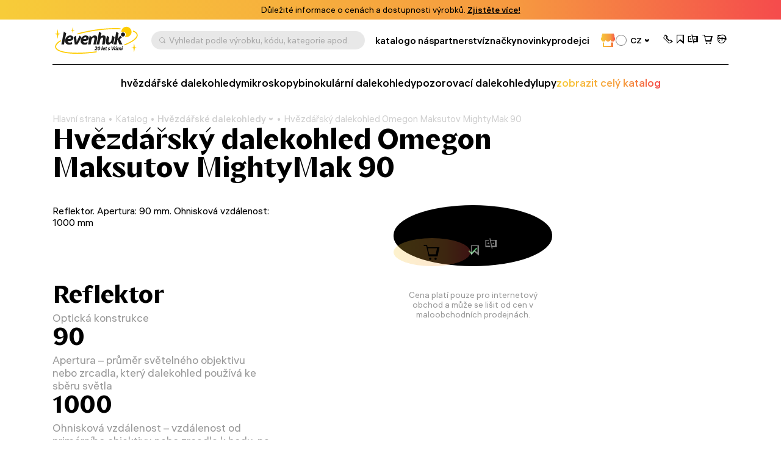

--- FILE ---
content_type: text/html; charset=UTF-8
request_url: https://cz.levenhukb2b.com/catalogue/hvezdarske-dalekohledy/hvezdarsky-dalekohled-omegon-maksutov-mightymak-90/
body_size: 20216
content:

	<!DOCTYPE html>
	<html lang="cs">
	<head>
		<title>Hvězdářský dalekohled Omegon Maksutov MightyMak 90 – objednat online – Velkoobchod s optikou Levenhuk</title>
		<link rel='alternate' hreflang='pl' href='https://pl.levenhukb2b.com/catalogue/teleskopy/teleskop-omegon-maksutova-mightymak-90/'><link rel='alternate' hreflang='cs' href='https://cz.levenhukb2b.com/catalogue/hvezdarske-dalekohledy/hvezdarsky-dalekohled-omegon-maksutov-mightymak-90/'><link rel='alternate' hreflang='it' href='https://it.levenhukb2b.com/catalogue/search/omegon-mightymak-90-maksutov-telescope/?'><link rel='alternate' hreflang='bg' href='https://bg.levenhukb2b.com/catalogue/search/omegon-mightymak-90-maksutov-telescope/?'><link rel='alternate' hreflang='tr' href='https://tr.levenhukb2b.com/catalogue/search/omegon-mightymak-90-maksutov-telescope/?'><link rel='alternate' hreflang='hu' href='https://hu.levenhukb2b.com/catalogue/search/omegon-mightymak-90-maksutov-telescope/?'><link rel='alternate' hreflang='es' href='https://es.levenhukb2b.com/catalogue/'><link rel='alternate' hreflang='en' href='https://levenhukb2b.com/catalogue/search/omegon-mightymak-90-maksutov-telescope/?'>		<meta property=og:type content="product">
		<meta property=og:url content="https://cz.levenhukb2b.com/catalogue/hvezdarske-dalekohledy/hvezdarsky-dalekohled-omegon-maksutov-mightymak-90/">
		<meta property=og:image
			  content="https://cz.levenhukb2b.com/upload/iblock/d84/yhjwpw9egt92gpg36ygjo21vdtmrw4gv/Omegon-Maksutov-telescope-MightyMak-90.jpg">
		<meta property=og:title content="Hvězdářský dalekohled Omegon Maksutov MightyMak 90">
		<meta property=og:description content="K dispozici hvězdářský dalekohled Omegon Maksutov MightyMak 90, сena 4 590 CZK. Velký katalog produktů">
		<meta property=og:site_name content="Levenhuk B2B CZ">
		<meta property=og:locale content="cs_CZ">
		<meta http-equiv="Content-Type" content="text/html; charset=UTF-8">
<meta name="keywords" content="online store, order, buy">
<meta name="description" content="K dispozici hvězdářský dalekohled Omegon Maksutov MightyMak 90, сena 4 590 CZK. Velký katalog produktů">
<link rel="canonical" href="https://cz.levenhukb2b.com/catalogue/hvezdarske-dalekohledy/hvezdarsky-dalekohled-omegon-maksutov-mightymak-90/">
<meta http-equiv="X-UA-Compatible" content="IE=edge" >
<meta name="viewport" content="width=device-width, initial-scale=1, shrink-to-fit=no">
<meta name="format-detection" content="telephone=no" >
<meta name="apple-mobile-web-app-capable" content="yes" >
<meta name="SKYPE_TOOLBAR" content="SKYPE_TOOLBAR_PARSER_COMPATIBLE" >
<script data-skip-moving="true">/* beautify preserve:start */!function(e,n){function r(){var e={elem:n.createElement("modernizr")}.elem.style;try{return e.fontSize="3ch",-1!==e.fontSize.indexOf("ch")}catch(e){return!1}}function t(){return"performance"in e}function a(){var n,r=e.crypto||e.msCrypto;if(r&&"getRandomValues"in r&&"Uint32Array"in e){var t=new Uint32Array(10),a=r.getRandomValues(t);n=a&&"number"==typeof a[0]}return!!n}var o=n.documentElement.className;o=o.replace("ua-no-js","ua-js"),t()&&a()&&r()?o+=" ua-modern":o+=" ua-no-modern",n.documentElement.className=o}(window,document);/* beautify preserve:end */</script>
<script data-skip-moving="true">(function(w, d, n) {var cl = "bx-core";var ht = d.documentElement;var htc = ht ? ht.className : undefined;if (htc === undefined || htc.indexOf(cl) !== -1){return;}var ua = n.userAgent;if (/(iPad;)|(iPhone;)/i.test(ua)){cl += " bx-ios";}else if (/Windows/i.test(ua)){cl += ' bx-win';}else if (/Macintosh/i.test(ua)){cl += " bx-mac";}else if (/Linux/i.test(ua) && !/Android/i.test(ua)){cl += " bx-linux";}else if (/Android/i.test(ua)){cl += " bx-android";}cl += (/(ipad|iphone|android|mobile|touch)/i.test(ua) ? " bx-touch" : " bx-no-touch");cl += w.devicePixelRatio && w.devicePixelRatio >= 2? " bx-retina": " bx-no-retina";if (/AppleWebKit/.test(ua)){cl += " bx-chrome";}else if (/Opera/.test(ua)){cl += " bx-opera";}else if (/Firefox/.test(ua)){cl += " bx-firefox";}ht.className = htc ? htc + " " + cl : cl;})(window, document, navigator);</script>


<link href="/bitrix/js/ui/design-tokens/dist/ui.design-tokens.min.css?173045091723463" type="text/css"  rel="stylesheet" >
<link href="/bitrix/js/ui/fonts/opensans/ui.font.opensans.min.css?17133565482320" type="text/css"  rel="stylesheet" >
<link href="/bitrix/js/main/popup/dist/main.popup.bundle.min.css?173045096226589" type="text/css"  rel="stylesheet" >
<link href="/bitrix/cache/css/s3/levenhuk/template_5d458f72eaef581993b0037ac5fa3b08/template_5d458f72eaef581993b0037ac5fa3b08_v1.css?1762869655522947" type="text/css"  data-template-style="true" rel="stylesheet" >
<script type='text/javascript' data-skip-moving='true'>window['recaptchaOptions']={'size':'invisible','theme':'light','type':'image','lang':'cz','key':'6LfTWrIlAAAAAAHxDHTwoMWGkcWXhEwCu8hUD7mJ'};</script>
<script type="text/javascript" data-skip-moving="true">!function(e,a,r,t,n){function c(r){var t=a.getElementById(r);t&&(t.className.indexOf("g-recaptcha")<0||t.children.length||grecaptcha.render(r,{sitekey:e[n].key+"",theme:e[n].theme+"",size:e[n].size+"",type:e[n].type+""}))}if(!e[n]||!e[n].key)throw new Error("intervolga.recaptcha options not found");e.onRecaptchaSdkLoaded=function(){e[t].args=e[t].args||[];for(var a=0;a<e[t].args.length;a++){var r=e[t].args[a][0];c(r)}e[t]=function(e){c(e)}},e[t]=e[t]||function(){e[t].args=e[t].args||[],e[t].args.push(arguments);var c="recaptchaApiLoader";if(!a.getElementById(c)){var o=a.createElement(r);o.id=c,o.async=!0,o.src="//www.google.com/recaptcha/api.js?hl="+e[n].lang+"&onload=onRecaptchaSdkLoaded&render=explicit",a.head.appendChild(o)}}}(window,document,"script","renderRecaptchaById","recaptchaOptions");</script>







<meta property=product:brand content="Omegon">
<meta property=product:availability content="Out of stock">



<link rel="apple-touch-icon" sizes="180x180" href="/apple-touch-icon.png">
<link rel="icon" type="image/png" sizes="32x32" href="/local/templates/levenhuk/favicons/favicon-32x32.png">
<link rel="icon" type="image/png" sizes="16x16" href="/local/templates/levenhuk/favicons/favicon-16x16.png">
<link rel="manifest" href="/local/templates/levenhuk/favicons/site.webmanifest">
<link rel="mask-icon" href="/local/templates/levenhuk/favicons/safari-pinned-tab.svg" color="#5bbad5">
<link rel="shortcut icon" href="/favicon.ico">
<meta name="msapplication-TileColor" content="#da532c">
<meta name="msapplication-config" content="/local/templates/levenhuk/favicons/browserconfig.xml">
<meta name="theme-color" content="#ffffff">
		<script data-skip-moving="true">
			!function (e, n) {
				function r()
				{
					var e = {
						elem: n.createElement("modernizr")
					}.elem.style;
					try
					{
						return e.fontSize = "3ch", -1 !== e.fontSize.indexOf("ch")
					} catch (e)
					{
						return !1
					}
				}

				function t()
				{
					var n, r = e.crypto || e.msCrypto;
					if (r && "getRandomValues" in r && "Uint32Array" in e)
					{
						var t = new Uint32Array(10),
							a = r.getRandomValues(t);
						n = a && "number" == typeof a[0]
					}
					return !!n
				}

				var a = n.documentElement.className;
				a = a.replace("ua-no-js", "ua-js"), "performance" in e && t() && r() || navigator.platform && /iPad|iPhone|iPod/.test(navigator.platform) && Promise && t() && r() ? a += " ua-modern" : a += " ua-no-modern", n.documentElement.className += " " + a
			}(window, document);
		</script>
		<script data-skip-moving="true">
			!function (o, n) {
				document.documentElement.className += "ontouchstart" in o || navigator.maxTouchPoints ? " ua-touch" : " ua-no-touch"
			}(window);
		</script>
	</head>

	<body>
	<div id="panel"></div>

	<noindex>
		<noscript class="page__alert"></noscript>
		<div class="page__alert visible-no-modern">
					</div>
	</noindex>
		<header class="header  "
			 >
				<div class="header__static">
			<div class="header__promo swiper" data-autoplay-delay="5000">
		<div class="swiper-wrapper">
												<div class="swiper-slide">
						<div class="bg-gradient text-center text-black fs-12 fs-md-14 p-4 p-md-8">
							Důležité informace o cenách a dostupnosti výrobků. <a class="d-inline-block fw-semibold cursor-pointer" href="/dulezite-informace-o-objednavkach/">Zjistěte více!</a>						</div>
					</div>
									</div>
	</div>
		</div>
		<div class="header__inner">
			<div class="container">
				<div class="header__row">
					<div class="header__burger" data-toggle="menu" data-target=".menu">
						<i class="fi fi_icon_burger pe-none"></i>
						<i class="fi fi_icon_close pe-none"></i>
					</div>
					<a class="header__logo" href="/">
	<img class="img img_lazy black lazyload"
		 src="/local/templates/levenhuk/images/header/logo-b-cz.svg"
		 data-no-defer
		 alt="Levenhuk">
</a>					<div class="header__search" data-toggle="search">
	<i class="fi fi_icon_search"></i>
	<span>Vyhledat podle výrobku, kódu, kategorie apod.</span>
</div>


					
	<nav class="header__pages">
									<a href="/catalogue/">katalog</a>
												<a href="/spolecnost">o nás</a>
												<a href="/partnerstvi">partnerství</a>
												<a href="/info/brands/">značky</a>
												<a href="/news/">novinky</a>
												<a href="/resellers">prodejci</a>
																		</nav>
					<div class="header__language">
										<a class="header__retail" href="https://cz.levenhuk.com/"
				   data-bs-toggle="tooltip"
				   data-bs-title="maloobchodní prodejna"
				   data-bs-container=".header">
					<i class="fi fi_icon_market"></i>
				</a>
										
	<div class="sku">
		<div class="dropdown">
			<div class="sku__trigger dropdown-toggle" data-bs-toggle="dropdown" aria-expanded="false">
																															<img data-lazyload class="lazyload sku__icon" src="[data-uri]" data-src="/upload/uf/142/1o8stmlo5mc00k316l7tqta9h0sbhs3r/Czech Republic.svg" alt="Czech">
												<div class="sku__text">CZ</div>
						<i class="fi fi_icon_chevron-down"></i>
																																																																		</div>
			<ul class="dropdown-menu">
															<li>
							<a class="a dropdown-item fs-18" href="https://bg.levenhukb2b.com/catalogue/search/omegon-mightymak-90-maksutov-telescope/?">
																	<img data-lazyload class="lazyload sku__icon" src="[data-uri]" data-src="/upload/uf/d31/fz7j98xkgr2g36agjtub16ew80jqc54t/Bulgaria.svg" alt="Bulgaria">
																BG							</a>
						</li>
																													<li>
							<a class="a dropdown-item fs-18" href="https://levenhukb2b.com/catalogue/search/omegon-mightymak-90-maksutov-telescope/?">
																	<img data-lazyload class="lazyload sku__icon" src="[data-uri]" data-src="/upload/uf/9ae/m5lfturh5rt5me8g6vkyixgszwjjvzsi/EU.svg" alt="Europe">
																EN							</a>
						</li>
																				<li>
							<a class="a dropdown-item fs-18" href="https://es.levenhukb2b.com/catalogue/">
																	<img data-lazyload class="lazyload sku__icon" src="[data-uri]" data-src="/upload/uf/b8b/7atuwunz14ge1ot30puer9ubi3hbey6v/ES.svg" alt="Spain">
																ES							</a>
						</li>
																				<li>
							<a class="a dropdown-item fs-18" href="https://hu.levenhukb2b.com/catalogue/search/omegon-mightymak-90-maksutov-telescope/?">
																	<img data-lazyload class="lazyload sku__icon" src="[data-uri]" data-src="/upload/uf/034/s4vtucmlg6lty2p7omi58dpvcci2dy44/Hungary.svg" alt="Hungary">
																HU							</a>
						</li>
																				<li>
							<a class="a dropdown-item fs-18" href="https://it.levenhukb2b.com/catalogue/search/omegon-mightymak-90-maksutov-telescope/?">
																	<img data-lazyload class="lazyload sku__icon" src="[data-uri]" data-src="/upload/uf/216/qoj4w0nbxh53xywt4uen73bqpd4z58uq/Italy.svg" alt="Italy">
																IT							</a>
						</li>
																				<li>
							<a class="a dropdown-item fs-18" href="https://pl.levenhukb2b.com/catalogue/teleskopy/teleskop-omegon-maksutova-mightymak-90/">
																	<img data-lazyload class="lazyload sku__icon" src="[data-uri]" data-src="/upload/uf/e79/ihm3y47fs2lj93tn1fakwdpeezfp098p/Poland.svg" alt="Poland">
																PL							</a>
						</li>
																				<li>
							<a class="a dropdown-item fs-18" href="https://tr.levenhukb2b.com/catalogue/search/omegon-mightymak-90-maksutov-telescope/?">
																	<img data-lazyload class="lazyload sku__icon" src="[data-uri]" data-src="/upload/uf/f4d/hm7559m42l7rjau2k3xhnlbhknyc32zf/Turkey.svg" alt="Turkey">
																TR							</a>
						</li>
												</ul>
		</div>
	</div>

					</div>
					<div class="header__actions">
						<a class="header__actions-link d-md-none" href="#" data-toggle="search">
							<i class="fi fi_icon_search"></i>
						</a>
							<a class="header__actions-link" role="button" data-toggle="modal" href="javascript:void(0)"
	   data-href="/catalogue/hvezdarske-dalekohledy/hvezdarsky-dalekohled-omegon-maksutov-mightymak-90/?AJAX_IID=request_call"
	   id="linkrequest_call"
	   data-target="#request_call"
	>
		<i class="fi fi_icon_phone"></i>
	</a>


						<a class="header__actions-link" href="/basket/favourites/"
						   title="Uloženo na později">
							<div class="header__badge d-none" data-counter-favorite></div>
							<i class="fi fi_icon_favorite"></i>
						</a>
						<a class="header__actions-link" href="/catalogue/compare.php"
						   title="Porovnat">
							<div class="header__badge d-none" data-counter-compare></div>
							<i class="fi fi_icon_compare"></i>
						</a>
						<a class="header__actions-link fs-18" href="/basket/">
							<div class="header__badge d-none" data-counter-basket></div>
							<i class="fi fi_icon_cart"></i>
						</a>
						
<div class="header__dropdown dropdown">
	<a class="header__actions-link" href="/auth/">
		<i class="fi fi_icon_user"></i>
	</a>
	<!--'start_frame_cache_iIjGFB'-->					
	<div class="header__dropdown-menu dropdown-menu">
										<a class="a dropdown-item" href="/auth/">
				Přihlásit se							</a>
								<a class="a dropdown-item" href="/auth/registration/">
				Nemáte účet? Zaregistrovat							</a>
						</div>
			<!--'end_frame_cache_iIjGFB'--></div>
					</div>
				</div>
				<hr class="d-none d-md-block">
				<div class="header__toolbar">
			<a href="/catalogue/hvezdarske-dalekohledy/"
		   class="">
			hvězdářské dalekohledy		</a>
			<a href="/catalogue/mikroskopy/"
		   class="">
			mikroskopy		</a>
			<a href="/catalogue/binokularni-dalekohledy/"
		   class="">
			binokulární dalekohledy		</a>
			<a href="/catalogue/pozorovaci-dalekohledy/"
		   class="">
			pozorovací dalekohledy		</a>
			<a href="/catalogue/lupy/"
		   class="">
			lupy		</a>
		<a class="text-gradient" href="/catalogue/">zobrazit celý katalog</a>
</div>

			</div>
		</div>
		<div class="menu">
			<div class="container">
				<ul class="menu__list">
					
	<li>
		<a href="/catalogue/"
		   class="">
			katalog		</a>
	</li>
	<li>
		<a href="/spolecnost/"
		   class="">
			společnost		</a>
	</li>
	<li>
		<a href="/partnerstvi/"
		   class="">
			partnerstvi		</a>
	</li>
	<li>
		<a href="/info/brands/"
		   class="">
			značky		</a>
	</li>
	<li>
		<a href="/smluvni-podminky/"
		   class="">
			smluvní podmínky		</a>
	</li>
	<li>
		<a href="/news/"
		   class="">
			novinky		</a>
	</li>
	<li>
		<a href="/blog/"
		   class="">
			dobré vědět		</a>
	</li>
	<li>
		<a href="/resellers/"
		   class="">
			prodejci		</a>
	</li>
	<li>
		<a href="/company/contact-us/"
		   class="">
			napište nám		</a>
	</li>
	<li>
		<a href="https://cz.levenhuk.com/"
		   class="menu__gradient">
			maloobchodní prodejna		</a>
	</li>

				</ul>
				<div class="menu__footer">
											<a class="menu__phone" href="tel:+420737004919">+420 737 004 919</a>
										<div class="menu__language">
						
	<div class="sku">
		<div class="dropdown">
			<div class="sku__trigger dropdown-toggle" data-bs-toggle="dropdown" aria-expanded="false">
																															<img data-lazyload class="lazyload sku__icon" src="[data-uri]" data-src="/upload/uf/142/1o8stmlo5mc00k316l7tqta9h0sbhs3r/Czech Republic.svg" alt="Czech">
												<div class="sku__text">CZ</div>
						<i class="fi fi_icon_chevron-down"></i>
																																																																		</div>
			<ul class="dropdown-menu">
															<li>
							<a class="a dropdown-item fs-18" href="https://bg.levenhukb2b.com/catalogue/search/omegon-mightymak-90-maksutov-telescope/?">
																	<img data-lazyload class="lazyload sku__icon" src="[data-uri]" data-src="/upload/uf/d31/fz7j98xkgr2g36agjtub16ew80jqc54t/Bulgaria.svg" alt="Bulgaria">
																BG							</a>
						</li>
																													<li>
							<a class="a dropdown-item fs-18" href="https://levenhukb2b.com/catalogue/search/omegon-mightymak-90-maksutov-telescope/?">
																	<img data-lazyload class="lazyload sku__icon" src="[data-uri]" data-src="/upload/uf/9ae/m5lfturh5rt5me8g6vkyixgszwjjvzsi/EU.svg" alt="Europe">
																EN							</a>
						</li>
																				<li>
							<a class="a dropdown-item fs-18" href="https://es.levenhukb2b.com/catalogue/">
																	<img data-lazyload class="lazyload sku__icon" src="[data-uri]" data-src="/upload/uf/b8b/7atuwunz14ge1ot30puer9ubi3hbey6v/ES.svg" alt="Spain">
																ES							</a>
						</li>
																				<li>
							<a class="a dropdown-item fs-18" href="https://hu.levenhukb2b.com/catalogue/search/omegon-mightymak-90-maksutov-telescope/?">
																	<img data-lazyload class="lazyload sku__icon" src="[data-uri]" data-src="/upload/uf/034/s4vtucmlg6lty2p7omi58dpvcci2dy44/Hungary.svg" alt="Hungary">
																HU							</a>
						</li>
																				<li>
							<a class="a dropdown-item fs-18" href="https://it.levenhukb2b.com/catalogue/search/omegon-mightymak-90-maksutov-telescope/?">
																	<img data-lazyload class="lazyload sku__icon" src="[data-uri]" data-src="/upload/uf/216/qoj4w0nbxh53xywt4uen73bqpd4z58uq/Italy.svg" alt="Italy">
																IT							</a>
						</li>
																				<li>
							<a class="a dropdown-item fs-18" href="https://pl.levenhukb2b.com/catalogue/teleskopy/teleskop-omegon-maksutova-mightymak-90/">
																	<img data-lazyload class="lazyload sku__icon" src="[data-uri]" data-src="/upload/uf/e79/ihm3y47fs2lj93tn1fakwdpeezfp098p/Poland.svg" alt="Poland">
																PL							</a>
						</li>
																				<li>
							<a class="a dropdown-item fs-18" href="https://tr.levenhukb2b.com/catalogue/search/omegon-mightymak-90-maksutov-telescope/?">
																	<img data-lazyload class="lazyload sku__icon" src="[data-uri]" data-src="/upload/uf/f4d/hm7559m42l7rjau2k3xhnlbhknyc32zf/Turkey.svg" alt="Turkey">
																TR							</a>
						</li>
												</ul>
		</div>
	</div>

					</div>
				</div>
			</div>
		</div>
		<div class="search">
	<div class="container">
		<div class="search__header">
			<div class="search__input-wrapper">
				<i class="fi fi_icon_search"></i>
				<input class="search__input" maxlength="255">
			</div>
			<button class="search__close" data-close-search>
				<i class="fi fi_icon_close"></i>
			</button>
		</div>
		<div class="search__body custom-scroll-bar">
			<div class="search__content"></div>
		</div>
	</div>
</div>
	</header>

			<main class="main mt-16 mt-sm-24 mt-md-48">
			<div class="mb-32 pb-md-8">
				<div class="container">
					<div class="breadcrumb offset"><div class="swiper"><div class="swiper-wrapper" itemscope itemtype="https://schema.org/BreadcrumbList" aria-live="polite"><div class="swiper-slide" itemprop="itemListElement" itemscope itemtype="https://schema.org/ListItem"><div class="breadcrumb__item"><a class="a" itemprop="item" href="/">Hlavní strana<span itemprop="name" hidden>Hlavní strana</span></a><meta itemprop="position" content="1" ></div></div><div class="swiper-slide" itemprop="itemListElement" itemscope itemtype="https://schema.org/ListItem"><div class="breadcrumb__item"><a class="a" itemprop="item" href="/catalogue/">Katalog<span itemprop="name" hidden>Katalog</span></a><meta itemprop="position" content="2" ></div></div><div class="swiper-slide" itemprop="itemListElement" itemscope itemtype="https://schema.org/ListItem"><div class="breadcrumb__item"><div class="breadcrumb__dropdown dropdown"><a class="dropdown-toggle" itemprop="item" data-hover="dropdown" href="/catalogue/hvezdarske-dalekohledy/">Hvězdářské dalekohledy<span itemprop="name" hidden>Hvězdářské dalekohledy</span><i class="fi fi_icon_chevron-down"></i></a><div class="dropdown-menu"><div class="custom-scroll-bar"><a class="dropdown-item d-md-none" href="/catalogue/hvezdarske-dalekohledy/">Hvězdářské dalekohledy</a><a class="dropdown-item" href="/catalogue/mikroskopy/">Mikroskopy</a><a class="dropdown-item" href="/catalogue/binokularni-dalekohledy/">Binokulární dalekohledy</a><a class="dropdown-item" href="/catalogue/pozorovaci-dalekohledy/">Pozorovací dalekohledy</a><a class="dropdown-item" href="/catalogue/lupy/">Lupy</a><a class="dropdown-item" href="/catalogue/monokularni-dalekohledy/">Monokulární dalekohledy</a><a class="dropdown-item" href="/catalogue/zarizeni-pro-nocni-videni/">Zařízení pro noční vidění</a><a class="dropdown-item" href="/catalogue/tlakomery-a-meteostanice/">Tlakoměry a meteostanice</a><a class="dropdown-item" href="/catalogue/opticke-sady-pro-deti-levenhuk-labzz/">Optické sady pro děti Levenhuk LabZZ</a><a class="dropdown-item" href="/catalogue/nastroje-mereni/">Nástroje měření</a><a class="dropdown-item" href="/catalogue/prislusenstvi/">Příslušenství</a><a class="dropdown-item" href="/catalogue/ostatni/">Ostatní</a><a class="dropdown-item" href="/catalogue/bestsellers/">Bestsellery</a></div></div></div><meta itemprop="position" content="3" ></div></div><div class="swiper-slide" itemprop="itemListElement" itemscope itemtype="https://schema.org/ListItem"><div class="breadcrumb__item"><div itemprop="item">Hvězdářský dalekohled Omegon Maksutov MightyMak 90<span itemprop="name" hidden>Hvězdářský dalekohled Omegon Maksutov MightyMak 90</span></div><meta itemprop="position" content="4" ></div></div></div></div></div>						<h1 class="h3 mb-0 col-12 col-lg-8">
		Hvězdářský dalekohled Omegon Maksutov MightyMak 90	</h1>
									</div>
			</div>
		<div class="container" itemscope itemtype="https://schema.org/Product">
	<div class="product-detail product-control" id="bx_619869535_52279">
		
<div class="product-detail__sidebar">
	
<div class="product-detail__gallery" >
	<div class="product-detail__swiper swiper g-6">
		<div class="swiper-wrapper" data-toggle="gallery">
							<div class="swiper-slide col-auto "
			 data-gallery-target
			 href="/upload/iblock/f2c/fyw7abmybi9f4dbbte7i1bval5zkc7sl/Omegon-Maksutov-telescope-MightyMak-90.jpg"
			 data-exthumbimage="/upload/iv_resize_cache/iblock/f2c/fyw7abmybi9f4dbbte7i1bval5zkc7sl/Omegon-Maksutov-telescope-MightyMak-90_500_1f9d4d15c20e75b5faf62db21681ad8e.webp"
			 data-sub-html="">
			
			<div class="product-detail__image">
				<img data-lazyload class="img img_lazy lazyload"
					 src="[data-uri]" data-src="/upload/iv_resize_cache/iblock/f2c/fyw7abmybi9f4dbbte7i1bval5zkc7sl/Omegon-Maksutov-telescope-MightyMak-90_500_1f9d4d15c20e75b5faf62db21681ad8e.webp"
					 alt="fotografie hvězdářský dalekohled Omegon Maksutov MightyMak 90,  1"
					 title=""
					>
			</div>
		</div>
			
		</div>
		<div class="product-detail__navigation-button swiper-button-next"><i class="fi fi_icon_arrow-right"></i></div>
	</div>
</div>	<div class="product-detail__content">
	<div class="product-detail__buy">
		<div class="product-buy">
			<div class="product-buy__body-wrapper">
				<div class="product-buy__body">
					<div class="product-buy__promotion"></div>
					<div class="product-buy__lang"></div>
					<div class="product-buy__price"></div>
					<div class="product-buy__stock">
						<div class="fs-12 fs-md-14 text-secondary me-8 me-md-16"></div>
						<i class="fi fi_icon_check text-success"></i>
						<span></span>
					</div>
					<div class="product-buy__control ">
						<div class="product-buy__counter">
							<button class="product-buy__cart disabled" disabled>
								<i class="fi fi_icon_cart"></i>
							</button>
							<div class="counter d-none">
								<div class="counter__minus">
									<button>
										<div class="counter__inner">
											<i class="fi fi_icon_minus"></i>
										</div>
									</button>
								</div>
								<input class="counter__input" value="0">
								<div class="counter__plus"><button>
										<div class="counter__inner">
											<i class="fi fi_icon_plus"></i>
										</div>
									</button>
								</div>
							</div>
						</div>
						<div class="product-buy__actions">
							<button class="product-buy__action" disabled>
								<i class="fi fi_icon_favorite"></i>
							</button>
							<button class="product-buy__action" disabled>
								<i class="fi fi_icon_compare"></i>
							</button>
						</div>
					</div>
				</div>
			</div>
			<div class="product-buy__description my-24">
				<div class="fs-14">
					Cena platí pouze pro internetový obchod a může se lišit od cen v maloobchodních prodejnách.				</div>
			</div>
			<div class="product-buy__color">
							</div>
		</div>
	</div>
		<div class="product-detail__badges-technology"></div>
</div>
</div>		<div class="product-detail__main">
			<div class="mb-48 pb-md-48">
				<div class="row">
					<div class="col-12 col-lg-8">
						<div class="mb-48 pb-md-24">
							<p>Reflektor. Apertura: 90 mm. Ohnisková vzdálenost: 1000 mm</p>						</div>
						
<div class="product-detail__top-tips">	<div>
		<div class="h6 fs-18 fs-md-40 mb-8">
			Reflektor		</div>
		<div class="fs-12 fs-md-18 text-secondary">
			Optická konstrukce		</div>
	</div>
	<div>
		<div class="h6 fs-18 fs-md-40 mb-8">
			90		</div>
		<div class="fs-12 fs-md-18 text-secondary">
			Apertura – průměr světelného objektivu nebo zrcadla, který dalekohled používá ke sběru světla		</div>
	</div>
	<div>
		<div class="h6 fs-18 fs-md-40 mb-8">
			1000		</div>
		<div class="fs-12 fs-md-18 text-secondary">
			Ohnisková vzdálenost – vzdálenost od primárního objektivu nebo zrcadla k bodu, na který je světlo zaostřeno		</div>
	</div>
</div>					</div>
					<div class="col-12">
						<div class="mb-8 mb-md-12">
	<div class="fs-12 fs-md-18">
		<div class="mb-8 mb-sm-12">
			Dostupnost		</div>
		<div class="product-detail__stocks g-6 text-break row">
		</div>
	</div>
</div>
						

						<hr class="hr mt-16 mt-md-24">
						
<table class="product-detail__short-specifications">
	<tbody>
				<tr>
			<td>ID výrobku</td>
			<td>73106</td>
		</tr>
			<tr>
			<td>Značka</td>
			<td><a href="/info/brands/omegon/">Omegon</a></td>
		</tr>
			<tr>
			<td>Záruka</td>
			<td>2 roky</td>
		</tr>
			<tr>
			<td>EAN</td>
			<td>2400000036814</td>
		</tr>
			<tr>
			<td>Velikost balení (DxŠxV)</td>
			<td>37x19x13 cm</td>
		</tr>
			<tr>
			<td>Přepravní hmotnost</td>
			<td>2.42 kg</td>
		</tr>
		</tbody>
</table>					</div>
				</div>
			</div>
			<div class="anchors anchors_rows">
				<div class="anchors__header">
					<div class="anchors__rows-wrapper">
			<div class="anchors__item">
			<a class="anchors__button anchors__button_style_primary" href="#product-description">
				popis			</a>
		</div>
				<div class="anchors__item">
			<a class="anchors__button anchors__button_style_primary" href="#product-specification"">
			specifikace			</a>
		</div>
						<div class="anchors__item">
			<a class="anchors__button anchors__button_style_primary" href="#product-accessories"">
			příslušenství			</a>
		</div>
	</div>				</div>
				<div class="anchors__body mt-48 pt-md-32">
											
<div class="mb-48 pb-md-48">
	<div class="anchors__section row" id="product-description">
		<div class="col-12 col-lg-8">
			<div class="h5 fs-24 fs-md-50 mb-16">
				Popis			</div>
		</div>
		<div class="wysiwyg" itemprop="description">
			<p>Omegon Mighty Mak 90 je dalekohled s čočko-zrcadlovým objektivem typu Maksutov-Cassegrain o průměru 90 mm s ohniskovou délkou 1000 mm a aperturním poměrem 1/11,3.</p>
<p>Elegantní kompaktní dalekohled pro astronomická pozorování i na pozorování okolní přírody.</p>
<p>Dalekohled je ideální na pozorování Měsíce, planet, hvězd, dvojhvězd, jasnějších mlhovin a kulových hvězdokup. Je také vhodný jako pozorovací spektiv na sledování okolní přírody.</p>
<p><strong>Vlastnosti:</strong></p>
<ul>
<li>Optická soustava Maksutov-Cassegrain umožňuje vyrobit dalekohled s krátkým tubusem a větším zorným polem než u běžných čočkových nebo zrcadlových objektivů</li>
<li>Dalekohled dává vzpřímený obraz pro pozorování pozemských objektů</li>
<li>FMC vícenásobné antireflexní vrstvy zlepšují přenos světla a obraz je tak jasnější a čistější</li>
<li>Okulárový výstup má průměr 1,25"</li>
<li>Součástí je okulár K-25 mm, který dává zvětšení 40x</li>
<li>Teoretická rozlišovací schopnost je 1,5"</li>
<li>Za dobrých podmínek je možné vidět hvězdy s hvězdnou velikostí až 12,1mag</li>
<li>Přední odklápěcí krytka objektivu</li>
<li>Koncovka s T-2 závitem pro připojení DSLR zrcadlovky (T-2 kroužek není součástí)</li>
</ul>
<p>GP lišta Vixen pro upevnění dalekohledu k rovníkovým montážím. Na spodní starně je 1/4" závit pro uchycení ke stativové destičce fotostativů. Dalekohled je dodávaný s malým kovovým stolním stativem. Stativy je vysoký cca 24cm a má pro tento dalekohled výbornou stabilitu. Součástí je přepravní a skladovací pouzdro.</p>
<p>Dalekohled je možné použít také jako spektiv na pozorování okoní přírody. Obraz je stranově převrácený. Proi správnou orientaci obrazu při pozorováví pozemských objektů doporučujeme pořídit převracející hranol.</p>		</div>
	</div>
</div>


																
<div class="mb-48 pb-md-48">
	<div class="anchors__section" id="product-specification">
		<div class="h5 fs-24 fs-md-50 mb-16 mb-md-32 pb-md-8">
			Specifikace		</div>
		<table class="specification-table">
			<tbody class="specification-table__body">
											<tr class="specification-table__item">
					<td class="specification-table__title"><span>ID výrobku</span></td>
					<td class="specification-table__value">73106</td>
				</tr>
											<tr class="specification-table__item">
					<td class="specification-table__title"><span>Značka</span></td>
					<td class="specification-table__value"><a href="/catalogue/hvezdarske-dalekohledy/filter/reference_parameter_1022-is-reference_parameteroption_5336/apply/">Omegon</a></td>
				</tr>
											<tr class="specification-table__item">
					<td class="specification-table__title"><span>Záruka</span></td>
					<td class="specification-table__value">2 roky</td>
				</tr>
											<tr class="specification-table__item">
					<td class="specification-table__title"><span>EAN</span></td>
					<td class="specification-table__value">2400000036814</td>
				</tr>
											<tr class="specification-table__item">
					<td class="specification-table__title"><span>Velikost balení (DxŠxV)</span></td>
					<td class="specification-table__value">37x19x13 cm</td>
				</tr>
											<tr class="specification-table__item">
					<td class="specification-table__title"><span>Přepravní hmotnost</span></td>
					<td class="specification-table__value">2.42 kg</td>
				</tr>
											<tr class="specification-table__item">
					<td class="specification-table__title"><span>Optická konstrukce</span></td>
					<td class="specification-table__value"><a href="/catalogue/hvezdarske-dalekohledy/filter/reference_parameter_885-is-reference_parameteroption_7567/apply/">reflektor</a></td>
				</tr>
											<tr class="specification-table__item">
					<td class="specification-table__title"><span>Optické schéma</span></td>
					<td class="specification-table__value">Maksutov-Cassegrain</td>
				</tr>
											<tr class="specification-table__item">
					<td class="specification-table__title"><span>Průměr objektivu (apertura), mm</span></td>
					<td class="specification-table__value">90</td>
				</tr>
											<tr class="specification-table__item">
					<td class="specification-table__title"><span>Ohnisková vzdálenost, mm</span></td>
					<td class="specification-table__value">1000</td>
				</tr>
											<tr class="specification-table__item">
					<td class="specification-table__title"><span>Maximální zvětšení, x</span></td>
					<td class="specification-table__value">180</td>
				</tr>
											<tr class="specification-table__item">
					<td class="specification-table__title"><span>Poměr apertury</span></td>
					<td class="specification-table__value">f/11.3</td>
				</tr>
											<tr class="specification-table__item">
					<td class="specification-table__title"><span>Práh rozlišení, úhlových vteřin</span></td>
					<td class="specification-table__value">1.5</td>
				</tr>
											<tr class="specification-table__item">
					<td class="specification-table__title"><span>Průměr tubusu okuláru (palce)</span></td>
					<td class="specification-table__value">1,25</td>
				</tr>
											<tr class="specification-table__item">
					<td class="specification-table__title"><span>Montáž</span></td>
					<td class="specification-table__value"><a href="/catalogue/hvezdarske-dalekohledy/filter/override_reference_parameter_999-is-altazimutalni/apply/">altazimutální</a></td>
				</tr>
											<tr class="specification-table__item">
					<td class="specification-table__title"><span>Typ uživatele</span></td>
					<td class="specification-table__value"><a href="/catalogue/hvezdarske-dalekohledy/filter/reference_parameter_985-is-reference_parameteroption_7598/apply/">pro děti</a>, <a href="/catalogue/hvezdarske-dalekohledy/filter/reference_parameter_985-is-reference_parameteroption_7601/apply/">začátečníci</a></td>
				</tr>
											<tr class="specification-table__item">
					<td class="specification-table__title"><span>Pozorovaný objekt</span></td>
					<td class="specification-table__value"><a href="/catalogue/hvezdarske-dalekohledy/filter/reference_parameter_1008-is-reference_parameteroption_7224/apply/">planety sluneční soustavy</a>, <a href="/catalogue/hvezdarske-dalekohledy/filter/reference_parameter_1008-is-reference_parameteroption_7217/apply/">pozemské objekty</a></td>
				</tr>
											<tr class="specification-table__item">
					<td class="specification-table__title"><span>Okuláry</span></td>
					<td class="specification-table__value">25x</td>
				</tr>
						</tbody>
		</table>
	</div>
</div>																				<div class="pb-md-48"></div>
				</div>
			</div>
		</div>
	</div>
			<div>
			<div id="product-accessories">
	<!--'start_frame_cache_OQ3k9P'-->
			<div class="h5 fs-24 fs-md-50 mb-16 mb-md-32">
			Příslušenství		</div>
		<div class="mb-12">
		<div class="row">
							<div class="col-6 col-md-4 col-lg-3">
					<div class="catalog-card product-control" id="bx_3966226736_49077_851ea4dafd4737ea513d52cb79dc3a7e">
	<div class="catalog-card__feature-list"></div>
	<a class="catalog-card__image" href="#">
		<div class="catalog-card__image-inner">
			<div class="image image_size_190x190 text-center">
				<div class="image__inner">
					<img data-lazyload class="img img_lazy lazyload" src="[data-uri]" data-src="/upload/iv_resize_cache/default/levenhuk-a10-smartphone-adapter_W7gFL8t_190_19036f360be8f92b639e965c7487d6d6442.webp" alt="">
				</div>
			</div>
			<div class="catalog-card__preview" data-src="/upload/iv_resize_cache/default/levenhuk-a10-smartphone-adapter_W7gFL8t_570_570fec552e09b0fb4db593265a16cd877a4.webp"></div>
			<div class="catalog-card__margin"></div>
		</div>
	</a>
	<div class="catalog-card__promotion"></div>
	<div class="catalog-card__article swiper-no-swiping"></div>
	<a class="catalog-card__title" href="#">Adaptér na chytré telefony Levenhuk A10</a>
	<div class="catalog-card__price"></div>
	<div class="catalog-card__sku">
	</div>
	<div class="catalog-card__actions ">
		<button class="catalog-card__action">
			<i class="fi fi_icon_favorite"></i>
		</button>
		<div class="catalog-card__counter">
			<button class="catalog-card__cart">
				<i class="fi fi_icon_cart"></i>
			</button>
			<div class="counter d-none">
				<div class="counter__minus">
					<button>
						<div class="counter__inner"><i class="fi fi_icon_minus"></i></div>
					</button>
				</div>
				<input class="counter__input" value="0">
				<div class="counter__plus">
					<button>
						<div class="counter__inner"><i class="fi fi_icon_plus"></i></div>
					</button>
				</div>
			</div>
		</div>
		<button class="catalog-card__action">
			<i class="fi fi_icon_compare"></i>
		</button>
	</div>
</div>				</div>
							<div class="col-6 col-md-4 col-lg-3">
					<div class="catalog-card product-control" id="bx_3966226736_48809_7d7361fed6fa58024320110ec2784461">
	<div class="catalog-card__feature-list"></div>
	<a class="catalog-card__image" href="#">
		<div class="catalog-card__image-inner">
			<div class="image image_size_190x190 text-center">
				<div class="image__inner">
					<img data-lazyload class="img img_lazy lazyload" src="[data-uri]" data-src="/upload/iv_resize_cache/default/78247_discovery-DSA10-smartphone-adapter_00_190_19036f360be8f92b639e965c7487d6d6442.webp" alt="">
				</div>
			</div>
			<div class="catalog-card__preview" data-src="/upload/iv_resize_cache/default/78247_discovery-DSA10-smartphone-adapter_00_570_570fec552e09b0fb4db593265a16cd877a4.webp"></div>
			<div class="catalog-card__margin"></div>
		</div>
	</a>
	<div class="catalog-card__promotion"></div>
	<div class="catalog-card__article swiper-no-swiping"></div>
	<a class="catalog-card__title" href="#">Adaptér pro smartphone Levenhuk Discovery DSA 10</a>
	<div class="catalog-card__price"></div>
	<div class="catalog-card__sku">
	</div>
	<div class="catalog-card__actions ">
		<button class="catalog-card__action">
			<i class="fi fi_icon_favorite"></i>
		</button>
		<div class="catalog-card__counter">
			<button class="catalog-card__cart">
				<i class="fi fi_icon_cart"></i>
			</button>
			<div class="counter d-none">
				<div class="counter__minus">
					<button>
						<div class="counter__inner"><i class="fi fi_icon_minus"></i></div>
					</button>
				</div>
				<input class="counter__input" value="0">
				<div class="counter__plus">
					<button>
						<div class="counter__inner"><i class="fi fi_icon_plus"></i></div>
					</button>
				</div>
			</div>
		</div>
		<button class="catalog-card__action">
			<i class="fi fi_icon_compare"></i>
		</button>
	</div>
</div>				</div>
							<div class="col-6 col-md-4 col-lg-3">
					<div class="catalog-card product-control" id="bx_3966226736_48995_bee96994bf322ff40e9907afc7cbf46a">
	<div class="catalog-card__feature-list"></div>
	<a class="catalog-card__image" href="#">
		<div class="catalog-card__image-inner">
			<div class="image image_size_190x190 text-center">
				<div class="image__inner">
					<img data-lazyload class="img img_lazy lazyload" src="[data-uri]" data-src="/upload/iv_resize_cache/default/levenhuk-cleaning-pen-lp10_WWKeQdp_190_19036f360be8f92b639e965c7487d6d6442.webp" alt="">
				</div>
			</div>
			<div class="catalog-card__preview" data-src="/upload/iv_resize_cache/default/levenhuk-cleaning-pen-lp10_WWKeQdp_570_570fec552e09b0fb4db593265a16cd877a4.webp"></div>
			<div class="catalog-card__margin"></div>
		</div>
	</a>
	<div class="catalog-card__promotion"></div>
	<div class="catalog-card__article swiper-no-swiping"></div>
	<a class="catalog-card__title" href="#">Čisticí pero Levenhuk LP10</a>
	<div class="catalog-card__price"></div>
	<div class="catalog-card__sku">
	</div>
	<div class="catalog-card__actions ">
		<button class="catalog-card__action">
			<i class="fi fi_icon_favorite"></i>
		</button>
		<div class="catalog-card__counter">
			<button class="catalog-card__cart">
				<i class="fi fi_icon_cart"></i>
			</button>
			<div class="counter d-none">
				<div class="counter__minus">
					<button>
						<div class="counter__inner"><i class="fi fi_icon_minus"></i></div>
					</button>
				</div>
				<input class="counter__input" value="0">
				<div class="counter__plus">
					<button>
						<div class="counter__inner"><i class="fi fi_icon_plus"></i></div>
					</button>
				</div>
			</div>
		</div>
		<button class="catalog-card__action">
			<i class="fi fi_icon_compare"></i>
		</button>
	</div>
</div>				</div>
							<div class="col-6 col-md-4 col-lg-3">
					<div class="catalog-card product-control" id="bx_3966226736_49151_d387e5debe2fd7cfcb04ec2a9d500509">
	<div class="catalog-card__feature-list"></div>
	<a class="catalog-card__image" href="#">
		<div class="catalog-card__image-inner">
			<div class="image image_size_190x190 text-center">
				<div class="image__inner">
					<img data-lazyload class="img img_lazy lazyload" src="[data-uri]" data-src="/upload/iv_resize_cache/iblock/ef5/3kie84eebu8ziuy5nmk084u9y6puwnej/levenhuk-tellurion-labzz-en_190_19069d86933e9d47f016f92fd6cd0b19d55.webp" alt="">
				</div>
			</div>
			<div class="catalog-card__preview" data-src="/upload/iv_resize_cache/iblock/ef5/3kie84eebu8ziuy5nmk084u9y6puwnej/levenhuk-tellurion-labzz-en_570_5707d40a5a3e3146acc4dc9be7ea4617485.webp"></div>
			<div class="catalog-card__margin"></div>
		</div>
	</a>
	<div class="catalog-card__promotion"></div>
	<div class="catalog-card__article swiper-no-swiping"></div>
	<a class="catalog-card__title" href="#">Tellurium Levenhuk LabZZ</a>
	<div class="catalog-card__price"></div>
	<div class="catalog-card__sku">
	</div>
	<div class="catalog-card__actions ">
		<button class="catalog-card__action">
			<i class="fi fi_icon_favorite"></i>
		</button>
		<div class="catalog-card__counter">
			<button class="catalog-card__cart">
				<i class="fi fi_icon_cart"></i>
			</button>
			<div class="counter d-none">
				<div class="counter__minus">
					<button>
						<div class="counter__inner"><i class="fi fi_icon_minus"></i></div>
					</button>
				</div>
				<input class="counter__input" value="0">
				<div class="counter__plus">
					<button>
						<div class="counter__inner"><i class="fi fi_icon_plus"></i></div>
					</button>
				</div>
			</div>
		</div>
		<button class="catalog-card__action">
			<i class="fi fi_icon_compare"></i>
		</button>
	</div>
</div>				</div>
					</div>
	</div>
	<div class="text-center">
                    <a class="btn btn-primary-black btn-lg fs-20" role="button" href="accessories/"
               data-content="zobrazit vše">
                zobrazit vše            </a>
        	</div>
	<div class="py-24 py-md-48"></div>
<!--'end_frame_cache_OQ3k9P'-->				</div>		</div>
		
<div hidden>
	<div itemprop="name">Hvězdářský dalekohled Omegon Maksutov MightyMak 90</div>
			<div itemprop="category">Teleskopy</div>
				<div itemprop="brand">Omegon</div>
				<div itemprop="weight">2.42 kg</div>
				<div itemprop="height">13 cm</div>
		<div itemprop="width">19</div>
		<div itemprop="depth">37</div>
		<div itemprop="url"><span>https://cz.levenhukb2b.com/catalogue/hvezdarske-dalekohledy/hvezdarsky-dalekohled-omegon-maksutov-mightymak-90/</span></div>
	<div>
		<a itemprop="image" href="https://cz.levenhukb2b.com/upload/iblock/d84/yhjwpw9egt92gpg36ygjo21vdtmrw4gv/Omegon-Maksutov-telescope-MightyMak-90.jpg">
			<img data-lazyload class="lazyload" src="[data-uri]" data-src="https://cz.levenhukb2b.com/upload/iblock/d84/yhjwpw9egt92gpg36ygjo21vdtmrw4gv/Omegon-Maksutov-telescope-MightyMak-90.jpg"
			     title="Hvězdářský dalekohled Omegon Maksutov MightyMak 90">
		</a>
	</div>
			<div itemprop="offers" itemscope itemtype="https://schema.org/Offer">
			<meta itemprop="price" content="4590">
			<meta itemprop="priceCurrency" content="CZK">
			<link itemprop="availability" href="https://schema.org/OutOfStock">
																<div itemprop="sku">73106</div>
																																																																																																																																																																																																									<div itemprop="color">Base color</div>
						<link itemprop="itemCondition" href="https://schema.org/NewCondition">
		</div>
	</div>

</div>

				



	</main>

<footer class="footer">
	<div class="container">
		<div class="footer__information">
			<div class="footer__col">
				<div class="footer__title">katalog</div>
<div class="footer__list">
			<div>
			<a class="footer__link" href="/catalogue/hvezdarske-dalekohledy/">hvězdářské dalekohledy</a>
		</div>
			<div>
			<a class="footer__link" href="/catalogue/mikroskopy/">mikroskopy</a>
		</div>
			<div>
			<a class="footer__link" href="/catalogue/binokularni-dalekohledy/">binokulární dalekohledy</a>
		</div>
			<div>
			<a class="footer__link" href="/catalogue/pozorovaci-dalekohledy/">pozorovací dalekohledy</a>
		</div>
			<div>
			<a class="footer__link" href="/catalogue/lupy/">lupy</a>
		</div>
			<div>
			<a class="footer__link" href="/catalogue/monokularni-dalekohledy/">monokulární dalekohledy</a>
		</div>
			<div>
			<a class="footer__link" href="/catalogue/zarizeni-pro-nocni-videni/">zařízení pro noční vidění</a>
		</div>
			<div>
			<a class="footer__link" href="/catalogue/tlakomery-a-meteostanice/">tlakoměry a meteostanice</a>
		</div>
	</div>


			</div>
			<div class="footer__col">
				<div class="footer__title">info</div>
				
	<div class="footer__list">
					<div>
				<a class="footer__link" href="/spolecnost">
					o společnosti				</a>
			</div>
					<div>
				<a class="footer__link" href="/smluvni-podminky">
					smluvní podmínky				</a>
			</div>
					<div>
				<a class="footer__link" href="/news">
					novinky				</a>
			</div>
					<div>
				<a class="footer__link" href="/blog">
					dobré vědět				</a>
			</div>
					<div>
				<a class="footer__link" href="/info/brands">
					značky				</a>
			</div>
					<div>
				<a class="footer__link" href="/resellers">
					prodejci				</a>
			</div>
					<div>
				<a class="footer__link" href="/partnerstvi/propagacni-materialy">
					propagační materiály				</a>
			</div>
					<div>
				<a class="footer__link" href="/spolecnost/napiste-nam">
					napište nám				</a>
			</div>
			</div>
			</div>
			<div class="footer__col">
				<div class="footer__title">kontakty</div>
									<div>
						<a class="footer__link" href="tel:+420737004919">+420 737 004 919</a>
					</div>
								<div>V Chotejně 700/7, Praha 102,&nbsp;Česká republika</div>
				
<div class="footer__social">
			<a href="https://www.youtube.com/@levenhukceskarep.9964">
			<img data-lazyload class="lazyload img" src="[data-uri]" data-src="/local/templates/levenhuk/dist/upload/social/youtube.svg" alt="Youtube">
		</a>
			<a href="https://www.facebook.com/levenhukceska">
			<img data-lazyload class="lazyload img" src="[data-uri]" data-src="/local/templates/levenhuk/dist/upload/social/facebook.svg" alt="Facebook">
		</a>
			<a href="https://www.instagram.com/levenhuk_cz/">
			<img data-lazyload class="lazyload img" src="[data-uri]" data-src="/local/templates/levenhuk/dist/upload/social/instagram.svg" alt="Instagram">
		</a>
	</div>			</div>
		</div>
		

<form id="footer_subscribe" class="footer__form" method="post" action="/catalogue/hvezdarske-dalekohledy/hvezdarsky-dalekohled-omegon-maksutov-mightymak-90/">
	<div>
		<input type="hidden" name="sessid" id="sessid" value="b16d98cec31c6b57f84801928f452189" >		<label class="form-label" for="uniq1685964835023126">buďte informováni o našich akcích a novinkách.</label>
		<input type="hidden" name="sender_subscription" value="add">
		<input type="hidden" name="id_form_subscribe" value="footer_subscribe">

		<div class="form-control-wrapper">
			<input class="form-control" id="uniq1685964835023126" type="text"
				   data-validate-type="email"
				   title="Zadejte svou e-mailovou adresu" name="SENDER_SUBSCRIBE_EMAIL"
				   placeholder="Zadejte svou e-mailovou adresu" required>
			<div class="invalid-feedback">Nebyla zadána žádná adresa</div>
		</div>
	</div>
	<div class="d-flex align-items-center">
		<button class="btn btn-primary-black btn-sm me-16" type="submit"
		        data-content="odeslat">
			odeslat		</button>
		
			
<div class="form-check " data-bx-user-consent="{&quot;id&quot;:3,&quot;sec&quot;:&quot;9ofn3z&quot;,&quot;autoSave&quot;:false,&quot;actionUrl&quot;:&quot;\/bitrix\/components\/bitrix\/main.userconsent.request\/ajax.php&quot;,&quot;replace&quot;:{&quot;button_caption&quot;:&quot;odeslat&quot;,&quot;fields&quot;:[&quot;Zadejte svou e-mailovou adresu&quot;,&quot;IP address&quot;]},&quot;url&quot;:&quot;zasady-ochrany-osobnich-udaju\/&quot;,&quot;originId&quot;:&quot;sender\/sub&quot;}">
	<input class="form-check__input form-check-input" id="footer_subscribe_checkbox" type="checkbox"
		   value="Y" 		   		   required>
	<label class="form-check__label form-check-label" for="footer_subscribe_checkbox">
		<span class="fs-14">
							<a class="" href="/zasady-ochrany-osobnich-udaju/" target="_blank">
						Souhlasím se shromažďováním a zpracováním mých osobních údajů.							</a>
					</span>
	</label>

	<div class="invalid-feedback"></div>
</div>
	</div>
				<div>
			<input type="hidden" name="captcha_sid" value="03131a7a6fd0238f28ce281fedb7dd31">
			<img data-lazyload class="lazyload" style="display:none" src="[data-uri]" data-src="[data-uri]"
				 _width="180" _height="40" alt="Spam bot protection (reCaptcha)">
			<input type="hidden" name="captcha_word" maxlength="50" value="" autocomplete="off">
		</div>
	</form>
		<div class="footer__developed">
			<div class="footer__copyright">
								<div>Levenhuk® is a registered trademark. © 2002–2026 Levenhuk, Inc.</div>
<div>© 2026 Discovery or its subsidiaries and affiliates. Discovery and related logos are trademarks of Discovery or its subsidiaries and affiliates, used under license.<br> All rights reserved. Discovery.com</div>				
			<a class="footer__link mt-24" href="/zasady-ochrany-osobnich-udaju">
			Zásady ochrany osobních údajů		</a>
				</div>
		</div>
	</div>
</footer>
<div class="modal fade" id="request_call" tabindex="-1">
	<div class="modal-dialog modal-dialog-centered modal-xl">
		<div class="modal-content">
			<div class="modal-header w-lg-100 mb-24 mb-lg-48">
				<div class="h3 d-block mx-auto text-center">
					Požádejte o zavolání				</div>
				<button class="modal-close me-lg-n48" data-bs-dismiss="modal">
					<i class="fi fi_icon_close"></i>
				</button>
			</div>
			<div class="modal-body">
			</div>
		</div>
	</div>
</div>
<!-- Global site tag (gtag.js) - Google Analytics -->
<script>if(!window.BX)window.BX={};if(!window.BX.message)window.BX.message=function(mess){if(typeof mess==='object'){for(let i in mess) {BX.message[i]=mess[i];} return true;}};</script>
<script>(window.BX||top.BX).message({"JS_CORE_LOADING":"Loading...","JS_CORE_WINDOW_CLOSE":"Close","JS_CORE_WINDOW_EXPAND":"Expand","JS_CORE_WINDOW_NARROW":"Restore","JS_CORE_WINDOW_SAVE":"Save","JS_CORE_WINDOW_CANCEL":"Cancel","JS_CORE_H":"h","JS_CORE_M":"m","JS_CORE_S":"s","JS_CORE_NO_DATA":"- No data -","JSADM_AI_HIDE_EXTRA":"Hide extra items","JSADM_AI_ALL_NOTIF":"All notifications","JSADM_AUTH_REQ":"Authentication is required!","JS_CORE_WINDOW_AUTH":"Log In","JS_CORE_IMAGE_FULL":"Full size","JS_CORE_WINDOW_CONTINUE":"Continue"});</script><script src="/bitrix/js/main/core/core.min.js?1730450959225181"></script><script>BX.Runtime.registerExtension({"name":"main.core","namespace":"BX","loaded":true});</script>
<script>BX.setJSList(["\/bitrix\/js\/main\/core\/core_ajax.js","\/bitrix\/js\/main\/core\/core_promise.js","\/bitrix\/js\/main\/polyfill\/promise\/js\/promise.js","\/bitrix\/js\/main\/loadext\/loadext.js","\/bitrix\/js\/main\/loadext\/extension.js","\/bitrix\/js\/main\/polyfill\/promise\/js\/promise.js","\/bitrix\/js\/main\/polyfill\/find\/js\/find.js","\/bitrix\/js\/main\/polyfill\/includes\/js\/includes.js","\/bitrix\/js\/main\/polyfill\/matches\/js\/matches.js","\/bitrix\/js\/ui\/polyfill\/closest\/js\/closest.js","\/bitrix\/js\/main\/polyfill\/fill\/main.polyfill.fill.js","\/bitrix\/js\/main\/polyfill\/find\/js\/find.js","\/bitrix\/js\/main\/polyfill\/matches\/js\/matches.js","\/bitrix\/js\/main\/polyfill\/core\/dist\/polyfill.bundle.js","\/bitrix\/js\/main\/core\/core.js","\/bitrix\/js\/main\/polyfill\/intersectionobserver\/js\/intersectionobserver.js","\/bitrix\/js\/main\/lazyload\/dist\/lazyload.bundle.js","\/bitrix\/js\/main\/polyfill\/core\/dist\/polyfill.bundle.js","\/bitrix\/js\/main\/parambag\/dist\/parambag.bundle.js"]);
</script>
<script>BX.Runtime.registerExtension({"name":"ui.design-tokens","namespace":"window","loaded":true});</script>
<script>BX.Runtime.registerExtension({"name":"ui.fonts.opensans","namespace":"window","loaded":true});</script>
<script>BX.Runtime.registerExtension({"name":"main.popup","namespace":"BX.Main","loaded":true});</script>
<script>BX.Runtime.registerExtension({"name":"popup","namespace":"window","loaded":true});</script>
<script>(window.BX||top.BX).message({"MAIN_USER_CONSENT_REQUEST_BTN_ACCEPT":"Přijímám","MAIN_USER_CONSENT_REQUEST_BTN_REJECT":"Odmítám","MAIN_USER_CONSENT_REQUEST_ERR_TEXT_LOAD":"Nelze načíst text souhlasu.","MAIN_USER_CONSENT_REQUEST_LOADING":"Načítání\u0026hellip;","MAIN_USER_CONSENT_REQUEST_TITLE":"Souhlas uživatele","MAIN_USER_CONSENT_REQUEST_URL_CONFIRM":"Klikněte na odkaz a přečtěte si text"});</script>
<script>BX.Runtime.registerExtension({"name":"main_user_consent","namespace":"window","loaded":true});</script>
<script>(window.BX||top.BX).message({"LANGUAGE_ID":"cz","FORMAT_DATE":"DD.MM.YYYY","FORMAT_DATETIME":"DD.MM.YYYY HH:MI","COOKIE_PREFIX":"BITRIX_SM","SERVER_TZ_OFFSET":"10800","UTF_MODE":"Y","SITE_ID":"s3","SITE_DIR":"\/","USER_ID":"","SERVER_TIME":1769004541,"USER_TZ_OFFSET":0,"USER_TZ_AUTO":"Y","bitrix_sessid":"b16d98cec31c6b57f84801928f452189"});</script><script src="/bitrix/js/intervolga.recaptcha/dynamic.min.js?17133565491739"></script>
<script src="/bitrix/js/webdebug.seo/auto_set_filter_h1.js?17304511132497"></script>
<script src="/bitrix/js/main/popup/dist/main.popup.bundle.min.js?173045096265924"></script>
<script>BX.setJSList(["\/local\/templates\/levenhuk\/components\/intervolga.custom\/catalog.element\/main\/script.js","\/local\/templates\/levenhuk\/dist\/assets\/merged.js","\/local\/templates\/levenhuk\/js\/user_message.js","\/local\/templates\/levenhuk\/js\/catalog_section_script.js","\/local\/templates\/levenhuk\/js\/validationform.js","\/local\/templates\/levenhuk\/js\/recaptcha.js","\/local\/modules\/intervolga.levenhuk.enrich\/js\/public\/lazycaptcha.js","\/local\/modules\/intervolga.levenhuk.enrich\/components\/search.elastic\/templates\/title\/script.js","\/local\/js\/intervolga.common\/ajax.component\/component.js","\/local\/js\/intervolga.common\/ajax.component\/list.js","\/local\/js\/intervolga.common\/ajax.component\/modal.js"]);</script>
<script>BX.setCSSList(["\/local\/modules\/intervolga.custom\/custom.css","\/local\/templates\/levenhuk\/dist\/merged.css","\/local\/templates\/levenhuk\/styles.css"]);</script>
<script>
					(function () {
						"use strict";

						var counter = function ()
						{
							var cookie = (function (name) {
								var parts = ("; " + document.cookie).split("; " + name + "=");
								if (parts.length == 2) {
									try {return JSON.parse(decodeURIComponent(parts.pop().split(";").shift()));}
									catch (e) {}
								}
							})("BITRIX_CONVERSION_CONTEXT_s3");

							if (cookie && cookie.EXPIRE >= BX.message("SERVER_TIME"))
								return;

							var request = new XMLHttpRequest();
							request.open("POST", "/bitrix/tools/conversion/ajax_counter.php", true);
							request.setRequestHeader("Content-type", "application/x-www-form-urlencoded");
							request.send(
								"SITE_ID="+encodeURIComponent("s3")+
								"&sessid="+encodeURIComponent(BX.bitrix_sessid())+
								"&HTTP_REFERER="+encodeURIComponent(document.referrer)
							);
						};

						if (window.frameRequestStart === true)
							BX.addCustomEvent("onFrameDataReceived", counter);
						else
							BX.ready(counter);
					})();
				</script>
<script>BX.message({"loginToOrder":"Přihlásit se","notAvailableForLanguage":"V tomto jazyce není k dispozici","urlToLogin":"\/auth\/?backurl=%2Fcatalogue%2Fhvezdarske-dalekohledy%2Fhvezdarsky-dalekohled-omegon-maksutov-mightymak-90%2F","inWishlist":"Až bude produkt skladem, zašleme vám e-mailovou zprávu","notInWishlist":"Upozorněte mě, až bude k dispozici","sales":"Sleva","gifts":"Dárek","addFavorites":"Přidat do oblíbených","addCompare":"Přidat do srovnávacího seznamu","removeFavorites":"Odebrat z oblíbených","removeCompare":"Odebrat ze srovnávacího seznamu","productId":"ID výrobku: ","basketUrl":"\/basket\/"});</script>
<script  src="/bitrix/cache/js/s3/levenhuk/template_bfa365f9034d836884200eb7b4576b77/template_bfa365f9034d836884200eb7b4576b77_v1.js?1763546126757535"></script>
<script  src="/bitrix/cache/js/s3/levenhuk/page_200a303a34f66e436f5e9d6971781de0/page_200a303a34f66e436f5e9d6971781de0_v1.js?17405685911122"></script>
<script>var _ba = _ba || []; _ba.push(["aid", "8df48634278f6ee3fdd364e4e37da469"]); _ba.push(["host", "cz.levenhukb2b.com"]); (function() {var ba = document.createElement("script"); ba.type = "text/javascript"; ba.async = true;ba.src = (document.location.protocol == "https:" ? "https://" : "http://") + "bitrix.info/ba.js";var s = document.getElementsByTagName("script")[0];s.parentNode.insertBefore(ba, s);})();</script>


<script>
	BX.ready(function () {
		BX.message({"clearAll":"Vymazat vše","searchHistory":"Historie vyhledávání","searchProducts":"Výrobky","searchAllResults":"Zobrazit všechny výsledky","searchCategory":"Kategorie","searchBrand":"Značka","searchNotFound":"Pro položku #QUERY# nebyly nalezeny žádné shody","searchError":"Kontaktujte prosím správu obchodu nebo to zkuste znovu.","urlToSearch":"\/search\/?q=#QUERY#"});
	});
</script>
<script type="text/javascript">
	$(document).ready(function () {
		var ajaxComponent = new IntervolgaCommon.AjaxComponent.Component({
			url: "/catalogue/hvezdarske-dalekohledy/hvezdarsky-dalekohled-omegon-maksutov-mightymak-90/?AJAX_IID=request_call",
			id: "request_call",
			varName: "AJAX_IID",
			checkHeader: "X-Intervolga-Common-Ajax-Component-Id",
            componentParams: {"COMPONENT":"bitrix:form.result.new","COMPONENT_ID_REQUEST_NAME":"AJAX_IID","COMPONENT_SECTION_1":"service","COMPONENT_SECTION_2":"form","ID":"request_call","INNER_CACHE_TIME":"3600","INNER_CACHE_TYPE":"A","INNER_CHAIN_ITEM_LINK":"","INNER_CHAIN_ITEM_TEXT":"","INNER_EDIT_URL":"","INNER_IGNORE_CUSTOM_TEMPLATE":"N","INNER_LIST_URL":"","INNER_SEF_FOLDER":"","INNER_SEF_MODE":"N","INNER_SUCCESS_URL":"","INNER_USE_EXTENDED_ERRORS":"Y","INNER_VARIABLE_ALIASES_RESULT_ID":"RESULT_ID","INNER_VARIABLE_ALIASES_WEB_FORM_ID":"WEB_FORM_ID","INNER_MODAL":"Y","INNER_WEB_FORM_ID":3,"SHOW_BUTTON":"Y","SIZE":"","TEMPLATE":"levenhuk:feedback_form","TITLE":"Request a call","COMPONENT_TEMPLATE":"request_call_footer","CACHE_TYPE":"A"},
            componentTemplate: "request_call",
            /**
			 * @param {IntervolgaCommon.AjaxComponent.Component} component
			 */
			callback: function(component) {
				var $modal = $("#" + this.__id);
				$modal.modal("show");
				component.loadAjax(
					function(component, data) {
						$modal.find(".modal-content").html(data);
						$modal.trigger("shown.bs.modal");
						window.ValidationForm.bindValidation("request_call");
					},
					function(component) {
						alert("Invalid ajax component response");
					}
				);
			}
		});
		IntervolgaCommon.AjaxComponent.List.add(ajaxComponent);
		new IntervolgaCommon.AjaxComponent.Modal(ajaxComponent).bindHandlers();

		$("#linkrequest_call").on("click", function() {
			IntervolgaCommon.AjaxComponent.List.call("request_call");
			return false;
		});
	});
</script><script>
		window.IV = window.IV || {};
		window.IV.CatalogItems = window.IV.CatalogItems || {};
		window.IV.CatalogItems.obbx_3966226736_49077_851ea4dafd4737ea513d52cb79dc3a7e = new window.Block.CatalogCard('#bx_3966226736_49077_851ea4dafd4737ea513d52cb79dc3a7e', {"data":{"id":49077,"currentOfferId":49117,"title":"Adaptér na chytré telefony Levenhuk A10","description":"","vat":"Včetně DPH","colors":[],"languages":[],"offers":[{"id":49117,"name":"Adaptér na chytré telefony Levenhuk A10","article":"68766","url":"\/catalogue\/prislusenstvi\/prislusenstvi-mikroskopu\/digitalni-fotoaparaty-k-mikroskopum\/adapter-na-chytre-telefony-levenhuk-a10\/?oid=49117","src":"\/upload\/iv_resize_cache\/iblock\/f18\/vs841xme1won8y3uyiu43tzo6utw7bun\/levenhuk-a10-smartphone-adapter_W7gFL8t_190_190f1a19083b6292208d8dd521bc5dc6a74.webp","zoomSrc":"\/upload\/iv_resize_cache\/iblock\/f18\/vs841xme1won8y3uyiu43tzo6utw7bun\/levenhuk-a10-smartphone-adapter_W7gFL8t_570_5707038124f1184cecae8f0fa9892b6a3a1.webp","margin":null,"price":"999 CZK","priceValue":999,"oldPrice":"","secondPrice":"","quantity":323,"color":null,"lang":null,"status":{"code":"IN_STOCK","text":"Na skladě"},"badges":[{"icon":"polygon","code":"hot","sort":100,"text":"bestseller","title":"bestseller"}],"priceOnRequest":false,"priceRequestFormId":"order_price","ozonUrl":"","sale":null,"sales":[],"gifts":[]}],"defaultSrc":"\/upload\/iv_resize_cache\/default\/levenhuk-a10-smartphone-adapter_W7gFL8t_190_19036f360be8f92b639e965c7487d6d6442.webp","defaultZoomSrc":"\/upload\/iv_resize_cache\/default\/levenhuk-a10-smartphone-adapter_W7gFL8t_570_570fec552e09b0fb4db593265a16cd877a4.webp","defaultAlt":""}});
	</script>
<script>
		window.IV = window.IV || {};
		window.IV.CatalogItems = window.IV.CatalogItems || {};
		window.IV.CatalogItems.obbx_3966226736_48809_7d7361fed6fa58024320110ec2784461 = new window.Block.CatalogCard('#bx_3966226736_48809_7d7361fed6fa58024320110ec2784461', {"data":{"id":48809,"currentOfferId":48843,"title":"Adaptér pro smartphone Levenhuk Discovery DSA 10","description":"","vat":"Včetně DPH","colors":[],"languages":[],"offers":[{"id":48843,"name":"Adaptér pro smartphone Levenhuk Discovery DSA 10","article":"78247","url":"\/catalogue\/prislusenstvi\/prislusenstvi-mikroskopu\/digitalni-fotoaparaty-k-mikroskopum\/adapter-pro-smartphone-discovery-dsa-10\/?oid=48843","src":"\/upload\/iv_resize_cache\/iblock\/3b5\/d2hkbho0wjbl2nuje1e2q3e2fuuwdxbt\/78247_discovery-DSA10-smartphone-adapter_00_190_190f5d76619d3212b6e7e07045ac099d887.webp","zoomSrc":"\/upload\/iv_resize_cache\/iblock\/3b5\/d2hkbho0wjbl2nuje1e2q3e2fuuwdxbt\/78247_discovery-DSA10-smartphone-adapter_00_570_5705148fcd71e90173fcd8381287448b748.webp","margin":null,"price":"979 CZK","priceValue":979,"oldPrice":"","secondPrice":"","quantity":491,"color":null,"lang":null,"status":{"code":"IN_STOCK","text":"Na skladě"},"badges":[],"priceOnRequest":false,"priceRequestFormId":"order_price","ozonUrl":"","sale":null,"sales":[],"gifts":[]}],"defaultSrc":"\/upload\/iv_resize_cache\/default\/78247_discovery-DSA10-smartphone-adapter_00_190_19036f360be8f92b639e965c7487d6d6442.webp","defaultZoomSrc":"\/upload\/iv_resize_cache\/default\/78247_discovery-DSA10-smartphone-adapter_00_570_570fec552e09b0fb4db593265a16cd877a4.webp","defaultAlt":""}});
	</script>
<script>
		window.IV = window.IV || {};
		window.IV.CatalogItems = window.IV.CatalogItems || {};
		window.IV.CatalogItems.obbx_3966226736_48995_bee96994bf322ff40e9907afc7cbf46a = new window.Block.CatalogCard('#bx_3966226736_48995_bee96994bf322ff40e9907afc7cbf46a', {"data":{"id":48995,"currentOfferId":49045,"title":"Čisticí pero Levenhuk LP10","description":"","vat":"Včetně DPH","colors":[],"languages":[],"offers":[{"id":49045,"name":"Čisticí pero Levenhuk LP10","article":"51446","url":"\/catalogue\/prislusenstvi\/prislusenstvi-mikroskopu\/nastroje-na-cisteni-optiky-mikroskopu\/cistici-pero-levenhuk-lp10\/?oid=49045","src":"\/upload\/iv_resize_cache\/iblock\/5ad\/x74chooot6a090xy7akgwuri3i7j5btn\/levenhuk-cleaning-pen-lp10_WWKeQdp_190_190ac5b1cf245d1783b52946b3ebc0d1a93.webp","zoomSrc":"\/upload\/iv_resize_cache\/iblock\/5ad\/x74chooot6a090xy7akgwuri3i7j5btn\/levenhuk-cleaning-pen-lp10_WWKeQdp_570_570af622eb8072bfec1a41c3364fcf2480a.webp","margin":null,"price":"399 CZK","priceValue":399,"oldPrice":"","secondPrice":"","quantity":192,"color":null,"lang":null,"status":{"code":"IN_STOCK","text":"Na skladě"},"badges":[{"icon":"polygon","code":"hot","sort":100,"text":"bestseller","title":"bestseller"}],"priceOnRequest":false,"priceRequestFormId":"order_price","ozonUrl":"","sale":null,"sales":[],"gifts":[]}],"defaultSrc":"\/upload\/iv_resize_cache\/default\/levenhuk-cleaning-pen-lp10_WWKeQdp_190_19036f360be8f92b639e965c7487d6d6442.webp","defaultZoomSrc":"\/upload\/iv_resize_cache\/default\/levenhuk-cleaning-pen-lp10_WWKeQdp_570_570fec552e09b0fb4db593265a16cd877a4.webp","defaultAlt":""}});
	</script>
<script>
		window.IV = window.IV || {};
		window.IV.CatalogItems = window.IV.CatalogItems || {};
		window.IV.CatalogItems.obbx_3966226736_49151_d387e5debe2fd7cfcb04ec2a9d500509 = new window.Block.CatalogCard('#bx_3966226736_49151_d387e5debe2fd7cfcb04ec2a9d500509', {"data":{"id":49151,"currentOfferId":49200,"title":"Tellurium Levenhuk LabZZ","description":"","vat":"Včetně DPH","colors":[],"languages":[{"id":"it","src":"\/upload\/uf\/15e\/italy.svg","text":"Italština","textFull":"Kniha v italštině","colors":[]},{"id":"en","src":"\/upload\/uf\/2fc\/english.svg","text":"Angličtina","textFull":"Kniha v angličtině","colors":[]},{"id":"ru","src":"\/upload\/uf\/67b\/russia.svg","text":"Ruština","textFull":"Kniha v ruštině","colors":[]}],"offers":[{"id":49647,"name":"Tellurium Levenhuk LabZZ","article":"77455","url":"\/catalogue\/opticke-sady-pro-deti-levenhuk-labzz\/tellurium-levenhuk-labzz\/?oid=49647","src":"\/upload\/iv_resize_cache\/iblock\/a8d\/a1ictdqxgyner0f33rtiv3n1kg5lugc9\/77455_levenhuk-tellurion-labzz-00_190_190224da7411abf9f1eae44bebebb70c336.webp","zoomSrc":"\/upload\/iv_resize_cache\/iblock\/a8d\/a1ictdqxgyner0f33rtiv3n1kg5lugc9\/77455_levenhuk-tellurion-labzz-00_570_570b65a9e8ba1fa268c38bf0af3de879ab2.webp","margin":null,"price":"1 490 CZK","priceValue":1490,"oldPrice":"","secondPrice":"","quantity":441,"color":null,"lang":"it","status":{"code":"IN_STOCK","text":"Na skladě"},"badges":[],"priceOnRequest":false,"priceRequestFormId":"order_price","ozonUrl":"","sale":null,"sales":[],"gifts":[]},{"id":50618,"name":"Tellurium Levenhuk LabZZ","article":"73708","url":"\/catalogue\/opticke-sady-pro-deti-levenhuk-labzz\/tellurium-levenhuk-labzz\/?oid=50618","src":"\/upload\/iv_resize_cache\/iblock\/3b7\/v7n6ukzverzsyiby6n33ltmrkpei19pf\/levenhuk-tellurion-labzz-ru_190_190e464e34f940bb79e2b02b4227501c6a8.webp","zoomSrc":"\/upload\/iv_resize_cache\/iblock\/3b7\/v7n6ukzverzsyiby6n33ltmrkpei19pf\/levenhuk-tellurion-labzz-ru_570_5701a0f28a97a4b7e76c4f5280e8ea58964.webp","margin":null,"price":"1 490 CZK","priceValue":1490,"oldPrice":"","secondPrice":"","quantity":83,"color":null,"lang":"ru","status":{"code":"IN_STOCK","text":"Na skladě"},"badges":[],"priceOnRequest":false,"priceRequestFormId":"order_price","ozonUrl":"","sale":null,"sales":[],"gifts":[]},{"id":49200,"name":"Tellurium Levenhuk LabZZ","article":"72479","url":"\/catalogue\/opticke-sady-pro-deti-levenhuk-labzz\/tellurium-levenhuk-labzz\/?oid=49200","src":"\/upload\/iv_resize_cache\/iblock\/ef5\/3kie84eebu8ziuy5nmk084u9y6puwnej\/levenhuk-tellurion-labzz-en_190_19069d86933e9d47f016f92fd6cd0b19d55.webp","zoomSrc":"\/upload\/iv_resize_cache\/iblock\/ef5\/3kie84eebu8ziuy5nmk084u9y6puwnej\/levenhuk-tellurion-labzz-en_570_5707d40a5a3e3146acc4dc9be7ea4617485.webp","margin":null,"price":"1 490 CZK","priceValue":1490,"oldPrice":"","secondPrice":"","quantity":198,"color":null,"lang":"en","status":{"code":"IN_STOCK","text":"Na skladě"},"badges":[{"icon":"polygon","code":"hot","sort":100,"text":"bestseller","title":"bestseller"}],"priceOnRequest":false,"priceRequestFormId":"order_price","ozonUrl":"","sale":null,"sales":[],"gifts":[]}],"defaultSrc":"\/upload\/iv_resize_cache\/iblock\/ef5\/3kie84eebu8ziuy5nmk084u9y6puwnej\/levenhuk-tellurion-labzz-en_190_19069d86933e9d47f016f92fd6cd0b19d55.webp","defaultZoomSrc":"\/upload\/iv_resize_cache\/iblock\/ef5\/3kie84eebu8ziuy5nmk084u9y6puwnej\/levenhuk-tellurion-labzz-en_570_5707d40a5a3e3146acc4dc9be7ea4617485.webp","defaultAlt":""}});
	</script>
<script>
    BX.message({
        margin: 'Marže:',
        discount: 'Discount:',
        retailPrice: 'Maloobchodní cena:',
	    locHost: 'https://loc.levenhuk.com',
        showAll: 'zobrazit vše'
    });
</script><script>
	window.IV = window.IV || {};
	window.IV.ProductDetail = window.ProductDetail || {};
	window.IV.ProductDetail = new window.Block.ProductDetail('#bx_619869535_52279', {"data":{"id":52279,"currentOfferId":52287,"title":"Hvězdářský dalekohled Omegon Maksutov MightyMak 90","description":"","vat":"Včetně DPH","colors":[],"languages":[],"offers":[{"id":52287,"name":"Hvězdářský dalekohled Omegon Maksutov MightyMak 90","article":"73106","url":"\/catalogue\/hvezdarske-dalekohledy\/hvezdarsky-dalekohled-omegon-maksutov-mightymak-90\/?oid=52287","src":"\/upload\/iblock\/f2c\/fyw7abmybi9f4dbbte7i1bval5zkc7sl\/Omegon-Maksutov-telescope-MightyMak-90.jpg","zoomSrc":"\/upload\/iblock\/f2c\/fyw7abmybi9f4dbbte7i1bval5zkc7sl\/Omegon-Maksutov-telescope-MightyMak-90.jpg","margin":[],"currency":"CZK","priceValue":4590,"price":"4 590 CZK","oldPrice":"","secondPrice":"","quantity":0,"color":null,"hasVideo":false,"lang":null,"status":{"code":"OUT_OF_STOCK","text":"Vyprodáno"},"share":[],"badges":[],"photos":[{"src":"\/upload\/iblock\/f2c\/fyw7abmybi9f4dbbte7i1bval5zkc7sl\/Omegon-Maksutov-telescope-MightyMak-90.jpg","preview":"\/upload\/iv_resize_cache\/iblock\/f2c\/fyw7abmybi9f4dbbte7i1bval5zkc7sl\/Omegon-Maksutov-telescope-MightyMak-90_500_1f9d4d15c20e75b5faf62db21681ad8e.webp","description":"","alt":"fotografie hvězdářský dalekohled Omegon Maksutov MightyMak 90,  1","width":500,"height":500,"videoCategory":""}],"shortSpecifications":[{"name":"ID výrobku","values":[{"text":73106,"link":"","type":""}]},{"name":"Značka","values":[{"text":"Omegon","link":"\/info\/brands\/omegon\/","type":""}]},{"name":"Záruka","values":[{"text":"2 roky","link":"","type":""}]},{"name":"EAN","values":[{"text":"2400000036814","link":"","type":""}]},{"name":"Velikost balení (DxŠxV)","values":[{"text":"37x19x13 cm","link":"","type":""}]},{"name":"Přepravní hmotnost","values":[{"text":"2.42 kg","link":"","type":""}]}],"specifications":[{"name":"ID výrobku","values":[{"text":73106,"link":"","type":""}]},{"name":"Značka","values":[{"text":"Omegon","link":"\/catalogue\/hvezdarske-dalekohledy\/filter\/reference_parameter_1022-is-reference_parameteroption_5336\/apply\/","type":""}]},{"name":"Záruka","values":[{"text":"2 roky","link":"","type":""}]},{"name":"EAN","values":[{"text":"2400000036814","link":"","type":""}]},{"name":"Velikost balení (DxŠxV)","values":[{"text":"37x19x13 cm","link":"","type":""}]},{"name":"Přepravní hmotnost","values":[{"text":"2.42 kg","link":"","type":""}]},{"name":"Optická konstrukce","values":[{"text":"reflektor","link":"\/catalogue\/hvezdarske-dalekohledy\/filter\/reference_parameter_885-is-reference_parameteroption_7567\/apply\/","type":""}]},{"name":"Optické schéma","values":[{"text":"Maksutov-Cassegrain","link":"","type":""}]},{"name":"Průměr objektivu (apertura), mm","values":[{"text":"90","link":"","type":""}]},{"name":"Ohnisková vzdálenost, mm","values":[{"text":"1000","link":"","type":""}]},{"name":"Maximální zvětšení, x","values":[{"text":"180","link":"","type":""}]},{"name":"Poměr apertury","values":[{"text":"f\/11.3","link":"","type":""}]},{"name":"Práh rozlišení, úhlových vteřin","values":[{"text":"1.5","link":"","type":""}]},{"name":"Průměr tubusu okuláru (palce)","values":[{"text":"1,25","link":"","type":""}]},{"name":"Montáž","values":[{"text":"altazimutální","link":"\/catalogue\/hvezdarske-dalekohledy\/filter\/override_reference_parameter_999-is-altazimutalni\/apply\/","type":""}]},{"name":"Typ uživatele","values":[{"text":"pro děti","link":"\/catalogue\/hvezdarske-dalekohledy\/filter\/reference_parameter_985-is-reference_parameteroption_7598\/apply\/","type":""},{"text":"začátečníci","link":"\/catalogue\/hvezdarske-dalekohledy\/filter\/reference_parameter_985-is-reference_parameteroption_7601\/apply\/","type":""}]},{"name":"Pozorovaný objekt","values":[{"text":"planety sluneční soustavy","link":"\/catalogue\/hvezdarske-dalekohledy\/filter\/reference_parameter_1008-is-reference_parameteroption_7224\/apply\/","type":""},{"text":"pozemské objekty","link":"\/catalogue\/hvezdarske-dalekohledy\/filter\/reference_parameter_1008-is-reference_parameteroption_7217\/apply\/","type":""}]},{"name":"Okuláry","values":[{"text":"25x","link":"","type":""}]}],"stocks":[{"name":"CZ Stock","value":"Vyprodáno","tooltip":"","status":"OUT_OF_STOCK"}],"availabilityCount":0,"availability":[],"topTips":[{"value":"Reflektor","description":"Optická konstrukce"},{"value":"90","description":"Apertura – průměr světelného objektivu nebo zrcadla, který dalekohled používá ke sběru světla"},{"value":"1000","description":"Ohnisková vzdálenost – vzdálenost od primárního objektivu nebo zrcadla k bodu, na který je světlo zaostřeno"}],"hasSale":false,"priceOnRequest":false,"priceRequestFormId":"order_price","ozonUrl":"","sale":null,"sales":[],"gifts":[]}],"defaultSrc":"\/upload\/iblock\/eac\/h13rb6vm8cstoriartv7vmmzu3loccfi\/Omegon-Maksutov-telescope-MightyMak-90.jpg","defaultZoomSrc":"\/upload\/iblock\/eac\/h13rb6vm8cstoriartv7vmmzu3loccfi\/Omegon-Maksutov-telescope-MightyMak-90.jpg","defaultAlt":"fotografie hvězdářský dalekohled Omegon Maksutov MightyMak 90"}});
</script>
<script>
            window.IV.ProductDetail.setOffer(52287)
		</script>
<script>
	BX.message({
		'WRONG_EMAIL': 'Nesprávný e-mail',
		'WRONG_LINK': 'Incorrect link',
		'WRONG_PHONE': '',
		'FIELD_REQUIRED': 'Pole #FIELD_NAME# je povinné',
	});
	window.ValidationForm.bindValidation('footer_subscribe');
	window.lazyCaptcha('#footer_subscribe')
</script><script async src="https://www.googletagmanager.com/gtag/js?id=G-Q63GMLP9D5"></script>
<script>
    window.dataLayer = window.dataLayer || [];
    function gtag(){dataLayer.push(arguments);}
    gtag('js', new Date());

    gtag('config', 'G-Q63GMLP9D5');
</script></body>

</html>


--- FILE ---
content_type: text/css
request_url: https://cz.levenhukb2b.com/bitrix/cache/css/s3/levenhuk/template_5d458f72eaef581993b0037ac5fa3b08/template_5d458f72eaef581993b0037ac5fa3b08_v1.css?1762869655522947
body_size: 108942
content:


/* Start:/local/modules/intervolga.custom/custom.css?171335654955*/
.adm-workarea option{
	background: revert !important;
}
/* End */


/* Start:/local/templates/levenhuk/dist/merged.css?1762869642522378*/
@charset "UTF-8";@font-face{font-display:block;font-family:fi;font-style:normal;font-weight:400;src:url(/local/templates/levenhuk/dist/assets/src/blocks.01-base/fi/font/fi.woff?a3f5736b55fc7b9b91d0c7e2390bc5c4) format("woff")}.fi{speak:none;-webkit-font-smoothing:antialiased;-moz-osx-font-smoothing:grayscale;font-family:fi;font-style:normal;font-variant:normal;font-weight:400;line-height:1;text-transform:none}.btn .fi{font-size:17px}.fi_icon_arrow-left:before{content:"\f101"}.fi_icon_arrow-right:before{content:"\f102"}.fi_icon_ban:before{content:"\f103"}.fi_icon_bell-fill:before{content:"\f104"}.fi_icon_bell:before{content:"\f105"}.fi_icon_burger:before{content:"\f106"}.fi_icon_cart:before{content:"\f107"}.fi_icon_check:before{content:"\f108"}.fi_icon_chevron-down:before{content:"\f109"}.fi_icon_chevron-fill-right:before{content:"\f10a"}.fi_icon_close-normal:before{content:"\f10b"}.fi_icon_close:before{content:"\f10c"}.fi_icon_compare:before{content:"\f10d"}.fi_icon_delivery:before{content:"\f10e"}.fi_icon_edit:before{content:"\f10f"}.fi_icon_exclamation:before{content:"\f110"}.fi_icon_eye-close:before{content:"\f111"}.fi_icon_eye:before{content:"\f112"}.fi_icon_favorite-fill:before{content:"\f113"}.fi_icon_favorite:before{content:"\f114"}.fi_icon_file-lock:before{content:"\f115"}.fi_icon_file:before{content:"\f116"}.fi_icon_fire:before{content:"\f117"}.fi_icon_gear:before{content:"\f118"}.fi_icon_gift:before{content:"\f119"}.fi_icon_infinity:before{content:"\f11a"}.fi_icon_lock:before{content:"\f11b"}.fi_icon_margin:before{content:"\f11c"}.fi_icon_market:before{content:"\f11d"}.fi_icon_minus:before{content:"\f11e"}.fi_icon_paperclip:before{content:"\f11f"}.fi_icon_pdf:before{content:"\f120"}.fi_icon_percent:before{content:"\f121"}.fi_icon_phone:before{content:"\f122"}.fi_icon_plus:before{content:"\f123"}.fi_icon_polygon:before{content:"\f124"}.fi_icon_recycling:before{content:"\f125"}.fi_icon_search:before{content:"\f126"}.fi_icon_settings:before{content:"\f127"}.fi_icon_star-big:before{content:"\f128"}.fi_icon_star:before{content:"\f129"}.fi_icon_success:before{content:"\f12a"}.fi_icon_trash:before{content:"\f12b"}.fi_icon_up:before{content:"\f12c"}.fi_icon_user-login:before{content:"\f12d"}.fi_icon_user:before{content:"\f12e"}.fi_icon_view-card:before{content:"\f12f"}.fi_icon_view-row:before{content:"\f130"}img[align=left]{margin-right:2rem}img[align=right]{margin-left:2rem}img:not([class]),img[align]{max-width:50%}img:not([class]):not(:last-child),img[align]:not(:last-child){margin-bottom:1rem}@media (max-width:767.98px){img:not([class]),img[align]{float:none;margin:auto;max-width:100%}}.page__alert{background-color:#f8d7da;border:1px solid #f5c6cb;color:#721c24;margin:0;padding:.5em;text-align:center}.hidden-modern{display:block}.ua-js.ua-modern .hidden-modern{display:none}.hidden-no-modern{display:block}.ua-js.ua-no-modern .hidden-no-modern,.visible-modern{display:none}.ua-js.ua-modern .visible-modern{display:block}.visible-no-modern{display:none}.ua-js.ua-no-modern .visible-no-modern{display:block}.a_underline-ellipse{display:inline-block;padding-bottom:.16em;position:relative;text-decoration:none}.a_underline-ellipse:after{background:currentColor;border-radius:50%;bottom:0;color:inherit;content:"";height:.125em;left:0;position:absolute;width:100%}.a.text-muted:hover{color:#7f7f7f!important}@font-face{font-display:swap;font-family:ALS Absolem Sans;font-style:normal;font-weight:700;src:url(/local/templates/levenhuk/dist/assets/src/blocks.02-common/font-absolem/fonts/ALSAbsolem-SansBold.woff2?224c7297e961a765d891235ba7ea1ab4) format("woff2"),url(/local/templates/levenhuk/dist/assets/src/blocks.02-common/font-absolem/fonts/ALSAbsolem-SansBold.woff?4663afe088f1862b43555bf5ae166a34) format("woff")}@font-face{font-display:swap;font-family:ALS Absolem Sans;font-style:normal;font-weight:400;src:url(/local/templates/levenhuk/dist/assets/src/blocks.02-common/font-absolem/fonts/ALSAbsolem-SansRegular.woff2?7bdc386847397406fb79e4758fe03bd0) format("woff2"),url(/local/templates/levenhuk/dist/assets/src/blocks.02-common/font-absolem/fonts/ALSAbsolem-SansRegular.woff?941ffe7cf1a524d3d8eb2ca0cf93c7f1) format("woff")}@font-face{font-display:swap;font-family:ALS Absolem Sans;font-style:normal;font-weight:900;src:url(/local/templates/levenhuk/dist/assets/src/blocks.02-common/font-absolem/fonts/ALSAbsolem-SansBlack.woff2?9404e0f855344cf882e521796af38d96) format("woff2"),url(/local/templates/levenhuk/dist/assets/src/blocks.02-common/font-absolem/fonts/ALSAbsolem-SansBlack.woff?e94468c35b7589fd550a7339d37c1a90) format("woff")}@font-face{font-display:swap;font-family:ALS Hauss;font-style:normal;font-weight:850;src:url(/local/templates/levenhuk/dist/assets/src/blocks.02-common/font-hauss/fonts/ALSHauss-Black.woff2?e763698c3bcd390fca3ba2ff7f844da1) format("woff2")}@font-face{font-display:swap;font-family:ALS Hauss;font-style:normal;font-weight:200;src:url(/local/templates/levenhuk/dist/assets/src/blocks.02-common/font-hauss/fonts/ALSHauss-Light.woff2?daa4dc97742030ac02cdd51c501de6b5) format("woff2")}@font-face{font-display:swap;font-family:ALS Hauss;font-style:normal;font-weight:400;src:url(/local/templates/levenhuk/dist/assets/src/blocks.02-common/font-hauss/fonts/ALSHauss-Regular.woff2?9c3fa6d6fc684c442c98e88848493f53) format("woff2")}@font-face{font-display:swap;font-family:ALS Hauss;font-style:normal;font-weight:700;src:url(/local/templates/levenhuk/dist/assets/src/blocks.02-common/font-hauss/fonts/ALSHauss-Bold.woff2?6f74454759b9df152ca0be632bfa5de2) format("woff2")}@font-face{font-display:swap;font-family:ALS Hauss;font-style:normal;font-weight:550;src:url(/local/templates/levenhuk/dist/assets/src/blocks.02-common/font-hauss/fonts/ALSHauss-Medium.woff2?a3b7f1836d6b76539bf5ede4007b37db) format("woff2")}.image{display:block;-webkit-flex:1 1 0px;flex:1 1 0px;line-height:1;overflow:hidden;position:relative;vertical-align:bottom}.image:before{content:"";display:block}@font-face{font-family:swiper-icons;font-style:normal;font-weight:400;src:url("data:application/font-woff;charset=utf-8;base64, [base64]//wADZ2x5ZgAAAywAAADMAAAD2MHtryVoZWFkAAABbAAAADAAAAA2E2+eoWhoZWEAAAGcAAAAHwAAACQC9gDzaG10eAAAAigAAAAZAAAArgJkABFsb2NhAAAC0AAAAFoAAABaFQAUGG1heHAAAAG8AAAAHwAAACAAcABAbmFtZQAAA/gAAAE5AAACXvFdBwlwb3N0AAAFNAAAAGIAAACE5s74hXjaY2BkYGAAYpf5Hu/j+W2+MnAzMYDAzaX6QjD6/4//Bxj5GA8AuRwMYGkAPywL13jaY2BkYGA88P8Agx4j+/8fQDYfA1AEBWgDAIB2BOoAeNpjYGRgYNBh4GdgYgABEMnIABJzYNADCQAACWgAsQB42mNgYfzCOIGBlYGB0YcxjYGBwR1Kf2WQZGhhYGBiYGVmgAFGBiQQkOaawtDAoMBQxXjg/wEGPcYDDA4wNUA2CCgwsAAAO4EL6gAAeNpj2M0gyAACqxgGNWBkZ2D4/wMA+xkDdgAAAHjaY2BgYGaAYBkGRgYQiAHyGMF8FgYHIM3DwMHABGQrMOgyWDLEM1T9/w8UBfEMgLzE////P/5//f/V/xv+r4eaAAeMbAxwIUYmIMHEgKYAYjUcsDAwsLKxc3BycfPw8jEQA/[base64]/uznmfPFBNODM2K7MTQ45YEAZqGP81AmGGcF3iPqOop0r1SPTaTbVkfUe4HXj97wYE+yNwWYxwWu4v1ugWHgo3S1XdZEVqWM7ET0cfnLGxWfkgR42o2PvWrDMBSFj/IHLaF0zKjRgdiVMwScNRAoWUoH78Y2icB/yIY09An6AH2Bdu/UB+yxopYshQiEvnvu0dURgDt8QeC8PDw7Fpji3fEA4z/PEJ6YOB5hKh4dj3EvXhxPqH/SKUY3rJ7srZ4FZnh1PMAtPhwP6fl2PMJMPDgeQ4rY8YT6Gzao0eAEA409DuggmTnFnOcSCiEiLMgxCiTI6Cq5DZUd3Qmp10vO0LaLTd2cjN4fOumlc7lUYbSQcZFkutRG7g6JKZKy0RmdLY680CDnEJ+UMkpFFe1RN7nxdVpXrC4aTtnaurOnYercZg2YVmLN/d/gczfEimrE/fs/bOuq29Zmn8tloORaXgZgGa78yO9/cnXm2BpaGvq25Dv9S4E9+5SIc9PqupJKhYFSSl47+Qcr1mYNAAAAeNptw0cKwkAAAMDZJA8Q7OUJvkLsPfZ6zFVERPy8qHh2YER+3i/BP83vIBLLySsoKimrqKqpa2hp6+jq6RsYGhmbmJqZSy0sraxtbO3sHRydnEMU4uR6yx7JJXveP7WrDycAAAAAAAH//wACeNpjYGRgYOABYhkgZgJCZgZNBkYGLQZtIJsFLMYAAAw3ALgAeNolizEKgDAQBCchRbC2sFER0YD6qVQiBCv/H9ezGI6Z5XBAw8CBK/m5iQQVauVbXLnOrMZv2oLdKFa8Pjuru2hJzGabmOSLzNMzvutpB3N42mNgZGBg4GKQYzBhYMxJLMlj4GBgAYow/P/PAJJhLM6sSoWKfWCAAwDAjgbRAAB42mNgYGBkAIIbCZo5IPrmUn0hGA0AO8EFTQAA")}:root{--swiper-theme-color:#007aff}.swiper,swiper-container{display:block;list-style:none;margin-left:auto;margin-right:auto;overflow:hidden;padding:0;position:relative;z-index:1}.swiper-vertical>.swiper-wrapper{-webkit-flex-direction:column;flex-direction:column}.swiper-wrapper{box-sizing:content-box;display:-webkit-flex;display:flex;height:100%;position:relative;transition-property:-webkit-transform;transition-property:transform;transition-property:transform,-webkit-transform;transition-timing-function:var(--swiper-wrapper-transition-timing-function,initial);width:100%;z-index:1}.swiper-android .swiper-slide,.swiper-wrapper{-webkit-transform:translateZ(0);transform:translateZ(0)}.swiper-horizontal{touch-action:pan-y}.swiper-vertical{touch-action:pan-x}.swiper-slide,swiper-slide{display:block;-webkit-flex-shrink:0;flex-shrink:0;height:100%;position:relative;transition-property:-webkit-transform;transition-property:transform;transition-property:transform,-webkit-transform;width:100%}.swiper-slide-invisible-blank{visibility:hidden}.swiper-autoheight,.swiper-autoheight .swiper-slide{height:auto}.swiper-autoheight .swiper-wrapper{-webkit-align-items:flex-start;align-items:flex-start;transition-property:height,-webkit-transform;transition-property:transform,height;transition-property:transform,height,-webkit-transform}.swiper-backface-hidden .swiper-slide{-webkit-backface-visibility:hidden;backface-visibility:hidden;-webkit-transform:translateZ(0);transform:translateZ(0)}.swiper-3d.swiper-css-mode .swiper-wrapper{-webkit-perspective:1200px;perspective:1200px}.swiper-3d .swiper-wrapper{-webkit-transform-style:preserve-3d;transform-style:preserve-3d}.swiper-3d{-webkit-perspective:1200px;perspective:1200px}.swiper-3d .swiper-cube-shadow,.swiper-3d .swiper-slide,.swiper-3d .swiper-slide-shadow,.swiper-3d .swiper-slide-shadow-bottom,.swiper-3d .swiper-slide-shadow-left,.swiper-3d .swiper-slide-shadow-right,.swiper-3d .swiper-slide-shadow-top{-webkit-transform-style:preserve-3d;transform-style:preserve-3d}.swiper-3d .swiper-slide-shadow,.swiper-3d .swiper-slide-shadow-bottom,.swiper-3d .swiper-slide-shadow-left,.swiper-3d .swiper-slide-shadow-right,.swiper-3d .swiper-slide-shadow-top{height:100%;left:0;pointer-events:none;position:absolute;top:0;width:100%;z-index:10}.swiper-3d .swiper-slide-shadow{background:rgba(0,0,0,.15)}.swiper-3d .swiper-slide-shadow-left{background-image:linear-gradient(270deg,rgba(0,0,0,.5),transparent)}.swiper-3d .swiper-slide-shadow-right{background-image:linear-gradient(90deg,rgba(0,0,0,.5),transparent)}.swiper-3d .swiper-slide-shadow-top{background-image:linear-gradient(0deg,rgba(0,0,0,.5),transparent)}.swiper-3d .swiper-slide-shadow-bottom{background-image:linear-gradient(180deg,rgba(0,0,0,.5),transparent)}.swiper-css-mode>.swiper-wrapper{-ms-overflow-style:none;overflow:auto;scrollbar-width:none}.swiper-css-mode>.swiper-wrapper::-webkit-scrollbar{display:none}.swiper-css-mode>.swiper-wrapper>.swiper-slide{scroll-snap-align:start start}.swiper-horizontal.swiper-css-mode>.swiper-wrapper{-webkit-scroll-snap-type:x mandatory;-ms-scroll-snap-type:x mandatory;scroll-snap-type:x mandatory}.swiper-vertical.swiper-css-mode>.swiper-wrapper{-webkit-scroll-snap-type:y mandatory;-ms-scroll-snap-type:y mandatory;scroll-snap-type:y mandatory}.swiper-css-mode.swiper-free-mode>.swiper-wrapper{-webkit-scroll-snap-type:none;-ms-scroll-snap-type:none;scroll-snap-type:none}.swiper-css-mode.swiper-free-mode>.swiper-wrapper>.swiper-slide{scroll-snap-align:none}.swiper-centered>.swiper-wrapper:before{content:"";-webkit-flex-shrink:0;flex-shrink:0;-webkit-order:9999;order:9999}.swiper-centered>.swiper-wrapper>.swiper-slide{scroll-snap-align:center center;scroll-snap-stop:always}.swiper-centered.swiper-horizontal>.swiper-wrapper>.swiper-slide:first-child{-webkit-margin-start:var(--swiper-centered-offset-before);-moz-margin-start:var(--swiper-centered-offset-before);margin-inline-start:var(--swiper-centered-offset-before)}.swiper-centered.swiper-horizontal>.swiper-wrapper:before{height:100%;min-height:1px;width:var(--swiper-centered-offset-after)}.swiper-centered.swiper-vertical>.swiper-wrapper>.swiper-slide:first-child{-webkit-margin-before:var(--swiper-centered-offset-before);margin-block-start:var(--swiper-centered-offset-before)}.swiper-centered.swiper-vertical>.swiper-wrapper:before{height:var(--swiper-centered-offset-after);min-width:1px;width:100%}.swiper-lazy-preloader{border:4px solid var(--swiper-preloader-color,var(--swiper-theme-color));border-radius:50%;border-top:4px solid transparent;box-sizing:border-box;height:42px;left:50%;margin-left:-21px;margin-top:-21px;position:absolute;top:50%;-webkit-transform-origin:50%;transform-origin:50%;width:42px;z-index:10}.swiper-watch-progress .swiper-slide-visible .swiper-lazy-preloader,.swiper:not(.swiper-watch-progress) .swiper-lazy-preloader,swiper-container:not(.swiper-watch-progress) .swiper-lazy-preloader{-webkit-animation:swiper-preloader-spin 1s linear infinite;animation:swiper-preloader-spin 1s linear infinite}.swiper-lazy-preloader-white{--swiper-preloader-color:#fff}.swiper-lazy-preloader-black{--swiper-preloader-color:#000}@-webkit-keyframes swiper-preloader-spin{0%{-webkit-transform:rotate(0deg);transform:rotate(0deg)}to{-webkit-transform:rotate(1turn);transform:rotate(1turn)}}@keyframes swiper-preloader-spin{0%{-webkit-transform:rotate(0deg);transform:rotate(0deg)}to{-webkit-transform:rotate(1turn);transform:rotate(1turn)}}.swiper-virtual .swiper-slide{-webkit-backface-visibility:hidden;-webkit-transform:translateZ(0);transform:translateZ(0)}.swiper-virtual.swiper-css-mode .swiper-wrapper:after{content:"";left:0;pointer-events:none;position:absolute;top:0}.swiper-virtual.swiper-css-mode.swiper-horizontal .swiper-wrapper:after{height:1px;width:var(--swiper-virtual-size)}.swiper-virtual.swiper-css-mode.swiper-vertical .swiper-wrapper:after{height:var(--swiper-virtual-size);width:1px}:root{--swiper-navigation-size:44px}.swiper-button-next,.swiper-button-prev{-webkit-align-items:center;align-items:center;color:var(--swiper-navigation-color,var(--swiper-theme-color));cursor:pointer;display:-webkit-flex;display:flex;height:var(--swiper-navigation-size);-webkit-justify-content:center;justify-content:center;margin-top:calc(0px - var(--swiper-navigation-size)/2);position:absolute;top:var(--swiper-navigation-top-offset,50%);width:calc(var(--swiper-navigation-size)/44*27);z-index:10}.swiper-button-next.swiper-button-disabled,.swiper-button-prev.swiper-button-disabled{cursor:auto;opacity:.35;pointer-events:none}.swiper-button-next.swiper-button-hidden,.swiper-button-prev.swiper-button-hidden{cursor:auto;opacity:0;pointer-events:none}.swiper-navigation-disabled .swiper-button-next,.swiper-navigation-disabled .swiper-button-prev{display:none!important}.swiper-button-next:after,.swiper-button-prev:after{font-family:swiper-icons;font-size:var(--swiper-navigation-size);font-variant:normal;letter-spacing:0;line-height:1;text-transform:none!important}.swiper-button-prev,.swiper-rtl .swiper-button-next{left:var(--swiper-navigation-sides-offset,10px);right:auto}.swiper-button-prev:after,.swiper-rtl .swiper-button-next:after{content:"prev"}.swiper-button-next,.swiper-rtl .swiper-button-prev{left:auto;right:var(--swiper-navigation-sides-offset,10px)}.swiper-button-next:after,.swiper-rtl .swiper-button-prev:after{content:"next"}.swiper-button-lock{display:none}.swiper-pagination{position:absolute;text-align:center;-webkit-transform:translateZ(0);transform:translateZ(0);transition:opacity .3s;z-index:10}.swiper-pagination.swiper-pagination-hidden{opacity:0}.swiper-pagination-disabled>.swiper-pagination,.swiper-pagination.swiper-pagination-disabled{display:none!important}.swiper-horizontal>.swiper-pagination-bullets,.swiper-pagination-bullets.swiper-pagination-horizontal,.swiper-pagination-custom,.swiper-pagination-fraction{bottom:var(--swiper-pagination-bottom,8px);left:0;top:var(--swiper-pagination-top,auto);width:100%}.swiper-pagination-bullets-dynamic{font-size:0;overflow:hidden}.swiper-pagination-bullets-dynamic .swiper-pagination-bullet{position:relative;-webkit-transform:scale(.33);transform:scale(.33)}.swiper-pagination-bullets-dynamic .swiper-pagination-bullet-active,.swiper-pagination-bullets-dynamic .swiper-pagination-bullet-active-main{-webkit-transform:scale(1);transform:scale(1)}.swiper-pagination-bullets-dynamic .swiper-pagination-bullet-active-prev{-webkit-transform:scale(.66);transform:scale(.66)}.swiper-pagination-bullets-dynamic .swiper-pagination-bullet-active-prev-prev{-webkit-transform:scale(.33);transform:scale(.33)}.swiper-pagination-bullets-dynamic .swiper-pagination-bullet-active-next{-webkit-transform:scale(.66);transform:scale(.66)}.swiper-pagination-bullets-dynamic .swiper-pagination-bullet-active-next-next{-webkit-transform:scale(.33);transform:scale(.33)}.swiper-pagination-bullet{background:var(--swiper-pagination-bullet-inactive-color,#000);border-radius:var(--swiper-pagination-bullet-border-radius,50%);display:inline-block;height:var(--swiper-pagination-bullet-height,var(--swiper-pagination-bullet-size,8px));opacity:var(--swiper-pagination-bullet-inactive-opacity,.2);width:var(--swiper-pagination-bullet-width,var(--swiper-pagination-bullet-size,8px))}button.swiper-pagination-bullet{-webkit-appearance:none;-moz-appearance:none;appearance:none;border:none;box-shadow:none;margin:0;padding:0}.swiper-pagination-clickable .swiper-pagination-bullet{cursor:pointer}.swiper-pagination-bullet:only-child{display:none!important}.swiper-pagination-bullet-active{background:var(--swiper-pagination-color,var(--swiper-theme-color));opacity:var(--swiper-pagination-bullet-opacity,1)}.swiper-pagination-vertical.swiper-pagination-bullets,.swiper-vertical>.swiper-pagination-bullets{left:var(--swiper-pagination-left,auto);right:var(--swiper-pagination-right,8px);top:50%;-webkit-transform:translate3d(0,-50%,0);transform:translate3d(0,-50%,0)}.swiper-pagination-vertical.swiper-pagination-bullets .swiper-pagination-bullet,.swiper-vertical>.swiper-pagination-bullets .swiper-pagination-bullet{display:block;margin:var(--swiper-pagination-bullet-vertical-gap,6px) 0}.swiper-pagination-vertical.swiper-pagination-bullets.swiper-pagination-bullets-dynamic,.swiper-vertical>.swiper-pagination-bullets.swiper-pagination-bullets-dynamic{top:50%;-webkit-transform:translateY(-50%);transform:translateY(-50%);width:8px}.swiper-pagination-vertical.swiper-pagination-bullets.swiper-pagination-bullets-dynamic .swiper-pagination-bullet,.swiper-vertical>.swiper-pagination-bullets.swiper-pagination-bullets-dynamic .swiper-pagination-bullet{display:inline-block;transition:transform .2s,top .2s}.swiper-horizontal>.swiper-pagination-bullets .swiper-pagination-bullet,.swiper-pagination-horizontal.swiper-pagination-bullets .swiper-pagination-bullet{margin:0 var(--swiper-pagination-bullet-horizontal-gap,4px)}.swiper-horizontal>.swiper-pagination-bullets.swiper-pagination-bullets-dynamic,.swiper-pagination-horizontal.swiper-pagination-bullets.swiper-pagination-bullets-dynamic{left:50%;-webkit-transform:translateX(-50%);transform:translateX(-50%);white-space:nowrap}.swiper-horizontal>.swiper-pagination-bullets.swiper-pagination-bullets-dynamic .swiper-pagination-bullet,.swiper-pagination-horizontal.swiper-pagination-bullets.swiper-pagination-bullets-dynamic .swiper-pagination-bullet{transition:transform .2s,left .2s}.swiper-horizontal.swiper-rtl>.swiper-pagination-bullets-dynamic .swiper-pagination-bullet,:host(.swiper-horizontal.swiper-rtl) .swiper-pagination-bullets-dynamic .swiper-pagination-bullet{transition:transform .2s,right .2s}.swiper-pagination-fraction{color:var(--swiper-pagination-fraction-color,inherit)}.swiper-pagination-progressbar{background:var(--swiper-pagination-progressbar-bg-color,rgba(0,0,0,.25));position:absolute}.swiper-pagination-progressbar .swiper-pagination-progressbar-fill{background:var(--swiper-pagination-color,var(--swiper-theme-color));height:100%;left:0;position:absolute;top:0;-webkit-transform:scale(0);transform:scale(0);-webkit-transform-origin:left top;transform-origin:left top;width:100%}.swiper-rtl .swiper-pagination-progressbar .swiper-pagination-progressbar-fill{-webkit-transform-origin:right top;transform-origin:right top}.swiper-horizontal>.swiper-pagination-progressbar,.swiper-pagination-progressbar.swiper-pagination-horizontal,.swiper-pagination-progressbar.swiper-pagination-vertical.swiper-pagination-progressbar-opposite,.swiper-vertical>.swiper-pagination-progressbar.swiper-pagination-progressbar-opposite{height:var(--swiper-pagination-progressbar-size,4px);left:0;top:0;width:100%}.swiper-horizontal>.swiper-pagination-progressbar.swiper-pagination-progressbar-opposite,.swiper-pagination-progressbar.swiper-pagination-horizontal.swiper-pagination-progressbar-opposite,.swiper-pagination-progressbar.swiper-pagination-vertical,.swiper-vertical>.swiper-pagination-progressbar{height:100%;left:0;top:0;width:var(--swiper-pagination-progressbar-size,4px)}.swiper-pagination-lock{display:none}.swiper-scrollbar{background:var(--swiper-scrollbar-bg-color,rgba(0,0,0,.1));border-radius:var(--swiper-scrollbar-border-radius,10px);position:relative;-ms-touch-action:none}.swiper-scrollbar-disabled>.swiper-scrollbar,.swiper-scrollbar.swiper-scrollbar-disabled{display:none!important}.swiper-horizontal>.swiper-scrollbar,.swiper-scrollbar.swiper-scrollbar-horizontal{bottom:var(--swiper-scrollbar-bottom,4px);height:var(--swiper-scrollbar-size,4px);left:var(--swiper-scrollbar-sides-offset,1%);position:absolute;top:var(--swiper-scrollbar-top,auto);width:calc(100% - var(--swiper-scrollbar-sides-offset,1%)*2);z-index:50}.swiper-scrollbar.swiper-scrollbar-vertical,.swiper-vertical>.swiper-scrollbar{height:calc(100% - var(--swiper-scrollbar-sides-offset,1%)*2);left:var(--swiper-scrollbar-left,auto);position:absolute;right:var(--swiper-scrollbar-right,4px);top:var(--swiper-scrollbar-sides-offset,1%);width:var(--swiper-scrollbar-size,4px);z-index:50}.swiper-scrollbar-drag{background:var(--swiper-scrollbar-drag-bg-color,rgba(0,0,0,.5));border-radius:var(--swiper-scrollbar-border-radius,10px);height:100%;left:0;position:relative;top:0;width:100%}.swiper-scrollbar-cursor-drag{cursor:move}.swiper-scrollbar-lock{display:none}.swiper-zoom-container{-webkit-align-items:center;align-items:center;display:-webkit-flex;display:flex;height:100%;-webkit-justify-content:center;justify-content:center;text-align:center;width:100%}.swiper-zoom-container>canvas,.swiper-zoom-container>img,.swiper-zoom-container>svg{max-height:100%;max-width:100%;object-fit:contain}.swiper-slide-zoomed{cursor:move;touch-action:none}.swiper .swiper-notification,swiper-container .swiper-notification{left:0;opacity:0;pointer-events:none;position:absolute;top:0;z-index:-1000}.swiper-free-mode>.swiper-wrapper{margin:0 auto;transition-timing-function:ease-out}.swiper-grid-column>.swiper-wrapper,.swiper-grid>.swiper-wrapper{-webkit-flex-wrap:wrap;flex-wrap:wrap}.swiper-grid-column>.swiper-wrapper{-webkit-flex-direction:column;flex-direction:column}.swiper-fade.swiper-free-mode .swiper-slide{transition-timing-function:ease-out}.swiper-fade .swiper-slide{pointer-events:none;transition-property:opacity}.swiper-fade .swiper-slide .swiper-slide{pointer-events:none}.swiper-fade .swiper-slide-active,.swiper-fade .swiper-slide-active .swiper-slide-active{pointer-events:auto}.swiper-cube{overflow:visible}.swiper-cube .swiper-slide{-webkit-backface-visibility:hidden;backface-visibility:hidden;height:100%;pointer-events:none;-webkit-transform-origin:0 0;transform-origin:0 0;visibility:hidden;width:100%;z-index:1}.swiper-cube .swiper-slide .swiper-slide{pointer-events:none}.swiper-cube.swiper-rtl .swiper-slide{-webkit-transform-origin:100% 0;transform-origin:100% 0}.swiper-cube .swiper-slide-active,.swiper-cube .swiper-slide-active .swiper-slide-active{pointer-events:auto}.swiper-cube .swiper-slide-active,.swiper-cube .swiper-slide-next,.swiper-cube .swiper-slide-next+.swiper-slide,.swiper-cube .swiper-slide-prev{pointer-events:auto;visibility:visible}.swiper-cube .swiper-slide-shadow-bottom,.swiper-cube .swiper-slide-shadow-left,.swiper-cube .swiper-slide-shadow-right,.swiper-cube .swiper-slide-shadow-top{-webkit-backface-visibility:hidden;backface-visibility:hidden;z-index:0}.swiper-cube .swiper-cube-shadow{bottom:0;height:100%;left:0;opacity:.6;position:absolute;width:100%;z-index:0}.swiper-cube .swiper-cube-shadow:before{background:#000;bottom:0;content:"";-webkit-filter:blur(50px);filter:blur(50px);left:0;position:absolute;right:0;top:0}.swiper-flip{overflow:visible}.swiper-flip .swiper-slide{-webkit-backface-visibility:hidden;backface-visibility:hidden;pointer-events:none;z-index:1}.swiper-flip .swiper-slide .swiper-slide{pointer-events:none}.swiper-flip .swiper-slide-active,.swiper-flip .swiper-slide-active .swiper-slide-active{pointer-events:auto}.swiper-flip .swiper-slide-shadow-bottom,.swiper-flip .swiper-slide-shadow-left,.swiper-flip .swiper-slide-shadow-right,.swiper-flip .swiper-slide-shadow-top{-webkit-backface-visibility:hidden;backface-visibility:hidden;z-index:0}.swiper-creative .swiper-slide{-webkit-backface-visibility:hidden;backface-visibility:hidden;overflow:hidden;transition-property:opacity,height,-webkit-transform;transition-property:transform,opacity,height;transition-property:transform,opacity,height,-webkit-transform}.swiper-cards{overflow:visible}.swiper-cards .swiper-slide{-webkit-backface-visibility:hidden;backface-visibility:hidden;overflow:hidden;-webkit-transform-origin:center bottom;transform-origin:center bottom}.swiper-pagination{--swiper-pagination-bullet-inactive-color:#ccc;--swiper-pagination-bullet-width:12px;--swiper-pagination-bullet-height:12px;--swiper-pagination-color:#000;--swiper-pagination-bullet-inactive-opacity:1}.swiper-pagination .swiper-pagination-bullet-active{--swiper-pagination-bullet-width:24px}.image_size_40x70{-webkit-flex-basis:40px;flex-basis:40px;max-height:70px}.image_size_40x70:before{padding-top:175%}.image_size_90x80{-webkit-flex-basis:90px;flex-basis:90px;max-height:80px}.image_size_90x80:before{padding-top:88.8888888889%}.image_size_90x90{-webkit-flex-basis:90px;flex-basis:90px;max-height:90px}.image_size_90x90:before{padding-top:100%}.image_size_200x65{-webkit-flex-basis:200px;flex-basis:200px;max-height:65px}.image_size_200x65:before{padding-top:32.5%}.image_size_170x260{-webkit-flex-basis:170px;flex-basis:170px;max-height:260px}.image_size_170x260:before{padding-top:152.9411764706%}.image_size_140x175{-webkit-flex-basis:140px;flex-basis:140px;max-height:175px}.image_size_140x175:before{padding-top:125%}.image_size_190x190{-webkit-flex-basis:190px;flex-basis:190px;max-height:190px}.image_size_190x190:before{padding-top:100%}.image_size_190x200{-webkit-flex-basis:190px;flex-basis:190px;max-height:200px}.image_size_190x200:before{padding-top:105.2631578947%}.image_size_200x185{-webkit-flex-basis:200px;flex-basis:200px;max-height:185px}.image_size_200x185:before{padding-top:92.5%}.image_size_240x170{-webkit-flex-basis:240px;flex-basis:240px;max-height:170px}.image_size_240x170:before{padding-top:70.8333333333%}.image_size_250x300{-webkit-flex-basis:250px;flex-basis:250px;max-height:300px}.image_size_250x300:before{padding-top:120%}.image_size_250x180{-webkit-flex-basis:250px;flex-basis:250px;max-height:180px}.image_size_250x180:before{padding-top:72%}.image_size_260x260{-webkit-flex-basis:260px;flex-basis:260px;max-height:260px}.image_size_260x260:before{padding-top:100%}.image_size_310x240{-webkit-flex-basis:310px;flex-basis:310px;max-height:240px}.image_size_310x240:before{padding-top:77.4193548387%}.image_size_310x570{-webkit-flex-basis:310px;flex-basis:310px;max-height:570px}.image_size_310x570:before{padding-top:183.8709677419%}.image_size_370x235{-webkit-flex-basis:370px;flex-basis:370px;max-height:235px}.image_size_370x235:before{padding-top:63.5135135135%}.image_size_380x650{-webkit-flex-basis:380px;flex-basis:380px;max-height:650px}.image_size_380x650:before{padding-top:171.0526315789%}.image_size_430x550{-webkit-flex-basis:430px;flex-basis:430px;max-height:550px}.image_size_430x550:before{padding-top:127.9069767442%}.image_size_640x300{-webkit-flex-basis:640px;flex-basis:640px;max-height:300px}.image_size_640x300:before{padding-top:46.875%}.image_size_640x450{-webkit-flex-basis:640px;flex-basis:640px;max-height:450px}.image_size_640x450:before{padding-top:70.3125%}.image_size_670x130{-webkit-flex-basis:670px;flex-basis:670px;max-height:130px}.image_size_670x130:before{padding-top:19.4029850746%}.image_size_615x755{-webkit-flex-basis:615px;flex-basis:615px;max-height:755px}.image_size_615x755:before{padding-top:122.7642276423%}.image_size_1305x400{-webkit-flex-basis:1305px;flex-basis:1305px;max-height:400px}.image_size_1305x400:before{padding-top:30.6513409962%}.image_size_250x250{-webkit-flex-basis:250px;flex-basis:250px;max-height:250px}.image_size_250x250:before{padding-top:100%}.image_size_228x236{-webkit-flex-basis:228px;flex-basis:228px;max-height:236px}.image_size_228x236:before{padding-top:103.5087719298%}.image_size_1315x645{-webkit-flex-basis:1315px;flex-basis:1315px;max-height:645px}.image_size_1315x645:before{padding-top:49.0494296578%}.image_size_185x205{-webkit-flex-basis:185px;flex-basis:185px;max-height:205px}.image_size_185x205:before{padding-top:110.8108108108%}.image_size_dynamic{-webkit-flex-basis:calc(var(--width, 0)*1px);flex-basis:calc(var(--width, 0)*1px);max-height:calc(var(--height, 0)*1px)}.image_size_dynamic:before{padding-top:calc(var(--height, 0)/var(--width, 0)*100%)}.image__inner{font-size:0;height:100%;left:0;position:absolute;top:0;vertical-align:inherit;white-space:nowrap;width:100%}.image__inner .img,.image__inner img{max-height:100%;max-width:100%;vertical-align:inherit}.image__inner .fa,.image__inner .fic{line-height:1;text-align:center;vertical-align:inherit}.image__inner:before{content:"";display:inline-block;height:100%;margin-left:-1px;vertical-align:inherit;width:1px}:root{--bs-blue:#0d6efd;--bs-indigo:#6610f2;--bs-purple:#6f42c1;--bs-pink:#d63384;--bs-red:#dc3545;--bs-orange:#fd7e14;--bs-yellow:#ffc107;--bs-green:#198754;--bs-teal:#20c997;--bs-cyan:#0dcaf0;--bs-black:#000;--bs-white:#fff;--bs-gray:#6c757d;--bs-gray-dark:#343a40;--bs-gray-100:#f8f9fa;--bs-gray-200:#e9ecef;--bs-gray-300:#dee2e6;--bs-gray-400:#ced4da;--bs-gray-500:#adb5bd;--bs-gray-600:#6c757d;--bs-gray-700:#495057;--bs-gray-800:#343a40;--bs-gray-900:#212529;--bs-primary:#0d6efd;--bs-secondary:#999;--bs-success:#59be71;--bs-info:#0dcaf0;--bs-warning:#ffc107;--bs-danger:#dc3545;--bs-light:#f8f9fa;--bs-dark:#212529;--bs-primary-rgb:13,110,253;--bs-secondary-rgb:153,153,153;--bs-success-rgb:89,190,113;--bs-info-rgb:13,202,240;--bs-warning-rgb:255,193,7;--bs-danger-rgb:220,53,69;--bs-light-rgb:248,249,250;--bs-dark-rgb:33,37,41;--bs-white-rgb:255,255,255;--bs-black-rgb:0,0,0;--bs-body-color-rgb:0,0,0;--bs-body-bg-rgb:255,255,255;--bs-font-sans-serif:"ALS Hauss",system-ui,-apple-system,"Segoe UI",Roboto,"Helvetica Neue","Noto Sans","Liberation Sans",Arial,sans-serif,"Apple Color Emoji","Segoe UI Emoji","Segoe UI Symbol","Noto Color Emoji";--bs-font-monospace:SFMono-Regular,Menlo,Monaco,Consolas,"Liberation Mono","Courier New",monospace;--bs-gradient:linear-gradient(180deg,hsla(0,0%,100%,.15),hsla(0,0%,100%,0));--bs-body-font-family:var(--bs-font-sans-serif);--bs-body-font-size:1rem;--bs-body-font-weight:400;--bs-body-line-height:1.2;--bs-body-color:#000;--bs-body-bg:#fff;--bs-border-width:1px;--bs-border-style:solid;--bs-border-color:#dee2e6;--bs-border-color-translucent:rgba(0,0,0,.175);--bs-border-radius:0.375rem;--bs-border-radius-sm:0.25rem;--bs-border-radius-lg:0.5rem;--bs-border-radius-xl:1rem;--bs-border-radius-2xl:2rem;--bs-border-radius-pill:50rem;--bs-link-color:#000;--bs-link-hover-color:#7f7f7f;--bs-code-color:#d63384;--bs-highlight-bg:#fff3cd}*,:after,:before{box-sizing:border-box}@media (prefers-reduced-motion:no-preference){:root{scroll-behavior:smooth}}body{-webkit-text-size-adjust:100%;-webkit-tap-highlight-color:rgba(0,0,0,0);background-color:var(--bs-body-bg);color:var(--bs-body-color);font-family:var(--bs-body-font-family);font-size:var(--bs-body-font-size);font-weight:var(--bs-body-font-weight);line-height:var(--bs-body-line-height);margin:0;text-align:var(--bs-body-text-align)}hr{border:0;border-top:1px solid;color:inherit;margin:1rem 0;opacity:.25}.h1,.h2,.h3,.h4,.h5,.h6,h1,h2,h3,h4,h5,h6{font-family:ALS Absolem Sans;font-weight:700;line-height:1;margin-bottom:1.5rem;margin-top:0}.h1,h1{font-size:calc(1.5625rem + 3.75vw)}@media (min-width:1200px){.h1,h1{font-size:4.375rem}}.h2,h2{font-size:calc(1.5rem + 3vw)}@media (min-width:1200px){.h2,h2{font-size:3.75rem}}.h3,h3{font-size:calc(1.4375rem + 2.25vw)}@media (min-width:1200px){.h3,h3{font-size:3.125rem}}.h4,h4{font-size:calc(1.375rem + 1.5vw)}@media (min-width:1200px){.h4,h4{font-size:2.5rem}}.h5,h5{font-size:calc(1.3125rem + .75vw)}@media (min-width:1200px){.h5,h5{font-size:1.875rem}}.h6,h6{font-size:calc(1.275rem + .3vw)}@media (min-width:1200px){.h6,h6{font-size:1.5rem}}p{margin-bottom:1rem;margin-top:0}abbr[title]{cursor:help;-webkit-text-decoration:underline dotted;text-decoration:underline dotted;-webkit-text-decoration-skip-ink:none;text-decoration-skip-ink:none}address{font-style:normal;line-height:inherit;margin-bottom:1rem}ol,ul{padding-left:2rem}dl,ol,ul{margin-bottom:1rem;margin-top:0}ol ol,ol ul,ul ol,ul ul{margin-bottom:0}dt{font-weight:700}dd{margin-bottom:.5rem;margin-left:0}blockquote{margin:0 0 1rem}b,strong{font-weight:bolder}.small,small{font-size:.875em}.mark,mark{background-color:var(--bs-highlight-bg);padding:.1875em}sub,sup{font-size:.75em;line-height:0;position:relative;vertical-align:baseline}sub{bottom:-.25em}sup{top:-.5em}a{color:var(--bs-link-color);text-decoration:underline}a:hover{color:var(--bs-link-hover-color);text-decoration:none}a:not([href]):not([class]),a:not([href]):not([class]):hover{color:inherit;text-decoration:none}code,kbd,pre,samp{font-family:var(--bs-font-monospace);font-size:1em}pre{display:block;font-size:.875em;margin-bottom:1rem;margin-top:0;overflow:auto}pre code{color:inherit;font-size:inherit;word-break:normal}code{word-wrap:break-word;color:var(--bs-code-color);font-size:.875em}a>code{color:inherit}kbd{background-color:var(--bs-body-color);border-radius:.25rem;color:var(--bs-body-bg);font-size:.875em;padding:.1875rem .375rem}kbd kbd{font-size:1em;padding:0}figure{margin:0 0 1rem}img,svg{vertical-align:middle}table{border-collapse:collapse;caption-side:bottom}caption{color:#d0d0d0;padding-bottom:.5rem;padding-top:.5rem;text-align:left}th{text-align:inherit;text-align:-webkit-match-parent}tbody,td,tfoot,th,thead,tr{border:0 solid;border-color:inherit}label{display:inline-block}button{border-radius:0}button:focus:not(:focus-visible){outline:0}button,input,optgroup,select,textarea{font-family:inherit;font-size:inherit;line-height:inherit;margin:0}button,select{text-transform:none}[role=button]{cursor:pointer}select{word-wrap:normal}select:disabled{opacity:1}[list]:not([type=date]):not([type=datetime-local]):not([type=month]):not([type=week]):not([type=time])::-webkit-calendar-picker-indicator{display:none!important}[type=button],[type=reset],[type=submit],button{-webkit-appearance:button}[type=button]:not(:disabled),[type=reset]:not(:disabled),[type=submit]:not(:disabled),button:not(:disabled){cursor:pointer}::-moz-focus-inner{border-style:none;padding:0}textarea{resize:vertical}fieldset{border:0;margin:0;min-width:0;padding:0}legend{float:left;font-size:calc(1.275rem + .3vw);line-height:inherit;margin-bottom:.5rem;padding:0;width:100%}@media (min-width:1200px){legend{font-size:1.5rem}}legend+*{clear:left}::-webkit-datetime-edit-day-field,::-webkit-datetime-edit-fields-wrapper,::-webkit-datetime-edit-hour-field,::-webkit-datetime-edit-minute,::-webkit-datetime-edit-month-field,::-webkit-datetime-edit-text,::-webkit-datetime-edit-year-field{padding:0}::-webkit-inner-spin-button{height:auto}[type=search]{-webkit-appearance:textfield;outline-offset:-2px}::-webkit-search-decoration{-webkit-appearance:none}::-webkit-color-swatch-wrapper{padding:0}::-webkit-file-upload-button{-webkit-appearance:button;font:inherit}::file-selector-button{-webkit-appearance:button;font:inherit}output{display:inline-block}iframe{border:0}summary{cursor:pointer;display:list-item}progress{vertical-align:baseline}[hidden]{display:none!important}.lead{font-size:1.25rem;font-weight:300}.display-1{font-size:calc(1.625rem + 4.5vw);font-weight:300;line-height:1}@media (min-width:1200px){.display-1{font-size:5rem}}.display-2{font-size:calc(1.575rem + 3.9vw);font-weight:300;line-height:1}@media (min-width:1200px){.display-2{font-size:4.5rem}}.display-3{font-size:calc(1.525rem + 3.3vw);font-weight:300;line-height:1}@media (min-width:1200px){.display-3{font-size:4rem}}.display-4{font-size:calc(1.475rem + 2.7vw);font-weight:300;line-height:1}@media (min-width:1200px){.display-4{font-size:3.5rem}}.display-5{font-size:calc(1.425rem + 2.1vw);font-weight:300;line-height:1}@media (min-width:1200px){.display-5{font-size:3rem}}.display-6{font-size:calc(1.375rem + 1.5vw);font-weight:300;line-height:1}@media (min-width:1200px){.display-6{font-size:2.5rem}}.list-inline,.list-unstyled{list-style:none;padding-left:0}.list-inline-item{display:inline-block}.list-inline-item:not(:last-child){margin-right:.5rem}.initialism{font-size:.875em;text-transform:uppercase}.blockquote{font-size:1.25rem;margin-bottom:1rem}.blockquote>:last-child{margin-bottom:0}.blockquote-footer{color:#6c757d;font-size:.875em;margin-bottom:1rem;margin-top:-1rem}.blockquote-footer:before{content:"— "}.img-fluid,.img-thumbnail{height:auto;max-width:100%}.img-thumbnail{background-color:#fff;border:1px solid var(--bs-border-color);border-radius:.375rem;box-shadow:0 .125rem .25rem rgba(0,0,0,.075);padding:.25rem}.figure{display:inline-block}.figure-img{line-height:1;margin-bottom:.5rem}.figure-caption{color:#6c757d;font-size:.875em}.container,.container-fluid,.container-lg,.container-md,.container-sm,.container-xl,.container-xxl{--bs-gutter-x:2rem;--bs-gutter-y:0;margin-left:auto;margin-right:auto;padding-left:calc(var(--bs-gutter-x)*.5);padding-right:calc(var(--bs-gutter-x)*.5);width:100%}@media (min-width:576px){.container,.container-sm{max-width:540px}}@media (min-width:768px){.container,.container-md,.container-sm{max-width:720px}}@media (min-width:992px){.container,.container-lg,.container-md,.container-sm{max-width:960px}}@media (min-width:1200px){.container,.container-lg,.container-md,.container-sm,.container-xl{max-width:1140px}}@media (min-width:1400px){.container,.container-lg,.container-md,.container-sm,.container-xl,.container-xxl{max-width:1352px}}.row{--bs-gutter-x:2rem;--bs-gutter-y:0;display:-webkit-flex;display:flex;-webkit-flex-wrap:wrap;flex-wrap:wrap;margin-left:calc(var(--bs-gutter-x)*-.5);margin-right:calc(var(--bs-gutter-x)*-.5);margin-top:calc(var(--bs-gutter-y)*-1)}.row>*{-webkit-flex-shrink:0;flex-shrink:0;margin-top:var(--bs-gutter-y);max-width:100%;padding-left:calc(var(--bs-gutter-x)*.5);padding-right:calc(var(--bs-gutter-x)*.5);width:100%}.col{-webkit-flex:1 0 0%;flex:1 0 0%}.row-cols-auto>*{width:auto}.row-cols-1>*,.row-cols-auto>*{-webkit-flex:0 0 auto;flex:0 0 auto}.row-cols-1>*{width:100%}.row-cols-2>*{width:50%}.row-cols-2>*,.row-cols-3>*{-webkit-flex:0 0 auto;flex:0 0 auto}.row-cols-3>*{width:33.3333333333%}.row-cols-4>*{width:25%}.row-cols-4>*,.row-cols-5>*{-webkit-flex:0 0 auto;flex:0 0 auto}.row-cols-5>*{width:20%}.row-cols-6>*{width:16.6666666667%}.col-auto,.row-cols-6>*{-webkit-flex:0 0 auto;flex:0 0 auto}.col-auto{width:auto}.col-1{width:8.33333333%}.col-1,.col-2{-webkit-flex:0 0 auto;flex:0 0 auto}.col-2{width:16.66666667%}.col-3{width:25%}.col-3,.col-4{-webkit-flex:0 0 auto;flex:0 0 auto}.col-4{width:33.33333333%}.col-5{width:41.66666667%}.col-5,.col-6{-webkit-flex:0 0 auto;flex:0 0 auto}.col-6{width:50%}.col-7{width:58.33333333%}.col-7,.col-8{-webkit-flex:0 0 auto;flex:0 0 auto}.col-8{width:66.66666667%}.col-9{width:75%}.col-10,.col-9{-webkit-flex:0 0 auto;flex:0 0 auto}.col-10{width:83.33333333%}.col-11{width:91.66666667%}.col-11,.col-12{-webkit-flex:0 0 auto;flex:0 0 auto}.col-12{width:100%}.offset-1{margin-left:8.33333333%}.offset-2{margin-left:16.66666667%}.offset-3{margin-left:25%}.offset-4{margin-left:33.33333333%}.offset-5{margin-left:41.66666667%}.offset-6{margin-left:50%}.offset-7{margin-left:58.33333333%}.offset-8{margin-left:66.66666667%}.offset-9{margin-left:75%}.offset-10{margin-left:83.33333333%}.offset-11{margin-left:91.66666667%}.g-0,.gx-0{--bs-gutter-x:0}.g-0,.gy-0{--bs-gutter-y:0}.g-6,.gx-6{--bs-gutter-x:6px}.g-6,.gy-6{--bs-gutter-y:6px}.g-8,.gx-8{--bs-gutter-x:8px}.g-8,.gy-8{--bs-gutter-y:8px}.g-12,.gx-12{--bs-gutter-x:12px}.g-12,.gy-12{--bs-gutter-y:12px}.g-24,.gx-24{--bs-gutter-x:24px}.g-24,.gy-24{--bs-gutter-y:24px}.g-32,.gx-32{--bs-gutter-x:32px}.g-32,.gy-32{--bs-gutter-y:32px}.g-48,.gx-48{--bs-gutter-x:48px}.g-48,.gy-48{--bs-gutter-y:48px}@media (min-width:576px){.col-sm{-webkit-flex:1 0 0%;flex:1 0 0%}.row-cols-sm-auto>*{-webkit-flex:0 0 auto;flex:0 0 auto;width:auto}.row-cols-sm-1>*{width:100%}.row-cols-sm-1>*,.row-cols-sm-2>*{-webkit-flex:0 0 auto;flex:0 0 auto}.row-cols-sm-2>*{width:50%}.row-cols-sm-3>*{width:33.3333333333%}.row-cols-sm-3>*,.row-cols-sm-4>*{-webkit-flex:0 0 auto;flex:0 0 auto}.row-cols-sm-4>*{width:25%}.row-cols-sm-5>*{width:20%}.row-cols-sm-5>*,.row-cols-sm-6>*{-webkit-flex:0 0 auto;flex:0 0 auto}.row-cols-sm-6>*{width:16.6666666667%}.col-sm-auto{width:auto}.col-sm-1,.col-sm-auto{-webkit-flex:0 0 auto;flex:0 0 auto}.col-sm-1{width:8.33333333%}.col-sm-2{width:16.66666667%}.col-sm-2,.col-sm-3{-webkit-flex:0 0 auto;flex:0 0 auto}.col-sm-3{width:25%}.col-sm-4{width:33.33333333%}.col-sm-4,.col-sm-5{-webkit-flex:0 0 auto;flex:0 0 auto}.col-sm-5{width:41.66666667%}.col-sm-6{width:50%}.col-sm-6,.col-sm-7{-webkit-flex:0 0 auto;flex:0 0 auto}.col-sm-7{width:58.33333333%}.col-sm-8{width:66.66666667%}.col-sm-8,.col-sm-9{-webkit-flex:0 0 auto;flex:0 0 auto}.col-sm-9{width:75%}.col-sm-10{width:83.33333333%}.col-sm-10,.col-sm-11{-webkit-flex:0 0 auto;flex:0 0 auto}.col-sm-11{width:91.66666667%}.col-sm-12{-webkit-flex:0 0 auto;flex:0 0 auto;width:100%}.offset-sm-0{margin-left:0}.offset-sm-1{margin-left:8.33333333%}.offset-sm-2{margin-left:16.66666667%}.offset-sm-3{margin-left:25%}.offset-sm-4{margin-left:33.33333333%}.offset-sm-5{margin-left:41.66666667%}.offset-sm-6{margin-left:50%}.offset-sm-7{margin-left:58.33333333%}.offset-sm-8{margin-left:66.66666667%}.offset-sm-9{margin-left:75%}.offset-sm-10{margin-left:83.33333333%}.offset-sm-11{margin-left:91.66666667%}.g-sm-0,.gx-sm-0{--bs-gutter-x:0}.g-sm-0,.gy-sm-0{--bs-gutter-y:0}.g-sm-6,.gx-sm-6{--bs-gutter-x:6px}.g-sm-6,.gy-sm-6{--bs-gutter-y:6px}.g-sm-8,.gx-sm-8{--bs-gutter-x:8px}.g-sm-8,.gy-sm-8{--bs-gutter-y:8px}.g-sm-12,.gx-sm-12{--bs-gutter-x:12px}.g-sm-12,.gy-sm-12{--bs-gutter-y:12px}.g-sm-24,.gx-sm-24{--bs-gutter-x:24px}.g-sm-24,.gy-sm-24{--bs-gutter-y:24px}.g-sm-32,.gx-sm-32{--bs-gutter-x:32px}.g-sm-32,.gy-sm-32{--bs-gutter-y:32px}.g-sm-48,.gx-sm-48{--bs-gutter-x:48px}.g-sm-48,.gy-sm-48{--bs-gutter-y:48px}}@media (min-width:768px){.col-md{-webkit-flex:1 0 0%;flex:1 0 0%}.row-cols-md-auto>*{-webkit-flex:0 0 auto;flex:0 0 auto;width:auto}.row-cols-md-1>*{width:100%}.row-cols-md-1>*,.row-cols-md-2>*{-webkit-flex:0 0 auto;flex:0 0 auto}.row-cols-md-2>*{width:50%}.row-cols-md-3>*{width:33.3333333333%}.row-cols-md-3>*,.row-cols-md-4>*{-webkit-flex:0 0 auto;flex:0 0 auto}.row-cols-md-4>*{width:25%}.row-cols-md-5>*{width:20%}.row-cols-md-5>*,.row-cols-md-6>*{-webkit-flex:0 0 auto;flex:0 0 auto}.row-cols-md-6>*{width:16.6666666667%}.col-md-auto{width:auto}.col-md-1,.col-md-auto{-webkit-flex:0 0 auto;flex:0 0 auto}.col-md-1{width:8.33333333%}.col-md-2{width:16.66666667%}.col-md-2,.col-md-3{-webkit-flex:0 0 auto;flex:0 0 auto}.col-md-3{width:25%}.col-md-4{width:33.33333333%}.col-md-4,.col-md-5{-webkit-flex:0 0 auto;flex:0 0 auto}.col-md-5{width:41.66666667%}.col-md-6{width:50%}.col-md-6,.col-md-7{-webkit-flex:0 0 auto;flex:0 0 auto}.col-md-7{width:58.33333333%}.col-md-8{width:66.66666667%}.col-md-8,.col-md-9{-webkit-flex:0 0 auto;flex:0 0 auto}.col-md-9{width:75%}.col-md-10{width:83.33333333%}.col-md-10,.col-md-11{-webkit-flex:0 0 auto;flex:0 0 auto}.col-md-11{width:91.66666667%}.col-md-12{-webkit-flex:0 0 auto;flex:0 0 auto;width:100%}.offset-md-0{margin-left:0}.offset-md-1{margin-left:8.33333333%}.offset-md-2{margin-left:16.66666667%}.offset-md-3{margin-left:25%}.offset-md-4{margin-left:33.33333333%}.offset-md-5{margin-left:41.66666667%}.offset-md-6{margin-left:50%}.offset-md-7{margin-left:58.33333333%}.offset-md-8{margin-left:66.66666667%}.offset-md-9{margin-left:75%}.offset-md-10{margin-left:83.33333333%}.offset-md-11{margin-left:91.66666667%}.g-md-0,.gx-md-0{--bs-gutter-x:0}.g-md-0,.gy-md-0{--bs-gutter-y:0}.g-md-6,.gx-md-6{--bs-gutter-x:6px}.g-md-6,.gy-md-6{--bs-gutter-y:6px}.g-md-8,.gx-md-8{--bs-gutter-x:8px}.g-md-8,.gy-md-8{--bs-gutter-y:8px}.g-md-12,.gx-md-12{--bs-gutter-x:12px}.g-md-12,.gy-md-12{--bs-gutter-y:12px}.g-md-24,.gx-md-24{--bs-gutter-x:24px}.g-md-24,.gy-md-24{--bs-gutter-y:24px}.g-md-32,.gx-md-32{--bs-gutter-x:32px}.g-md-32,.gy-md-32{--bs-gutter-y:32px}.g-md-48,.gx-md-48{--bs-gutter-x:48px}.g-md-48,.gy-md-48{--bs-gutter-y:48px}}@media (min-width:992px){.col-lg{-webkit-flex:1 0 0%;flex:1 0 0%}.row-cols-lg-auto>*{-webkit-flex:0 0 auto;flex:0 0 auto;width:auto}.row-cols-lg-1>*{width:100%}.row-cols-lg-1>*,.row-cols-lg-2>*{-webkit-flex:0 0 auto;flex:0 0 auto}.row-cols-lg-2>*{width:50%}.row-cols-lg-3>*{width:33.3333333333%}.row-cols-lg-3>*,.row-cols-lg-4>*{-webkit-flex:0 0 auto;flex:0 0 auto}.row-cols-lg-4>*{width:25%}.row-cols-lg-5>*{width:20%}.row-cols-lg-5>*,.row-cols-lg-6>*{-webkit-flex:0 0 auto;flex:0 0 auto}.row-cols-lg-6>*{width:16.6666666667%}.col-lg-auto{width:auto}.col-lg-1,.col-lg-auto{-webkit-flex:0 0 auto;flex:0 0 auto}.col-lg-1{width:8.33333333%}.col-lg-2{width:16.66666667%}.col-lg-2,.col-lg-3{-webkit-flex:0 0 auto;flex:0 0 auto}.col-lg-3{width:25%}.col-lg-4{width:33.33333333%}.col-lg-4,.col-lg-5{-webkit-flex:0 0 auto;flex:0 0 auto}.col-lg-5{width:41.66666667%}.col-lg-6{width:50%}.col-lg-6,.col-lg-7{-webkit-flex:0 0 auto;flex:0 0 auto}.col-lg-7{width:58.33333333%}.col-lg-8{width:66.66666667%}.col-lg-8,.col-lg-9{-webkit-flex:0 0 auto;flex:0 0 auto}.col-lg-9{width:75%}.col-lg-10{width:83.33333333%}.col-lg-10,.col-lg-11{-webkit-flex:0 0 auto;flex:0 0 auto}.col-lg-11{width:91.66666667%}.col-lg-12{-webkit-flex:0 0 auto;flex:0 0 auto;width:100%}.offset-lg-0{margin-left:0}.offset-lg-1{margin-left:8.33333333%}.offset-lg-2{margin-left:16.66666667%}.offset-lg-3{margin-left:25%}.offset-lg-4{margin-left:33.33333333%}.offset-lg-5{margin-left:41.66666667%}.offset-lg-6{margin-left:50%}.offset-lg-7{margin-left:58.33333333%}.offset-lg-8{margin-left:66.66666667%}.offset-lg-9{margin-left:75%}.offset-lg-10{margin-left:83.33333333%}.offset-lg-11{margin-left:91.66666667%}.g-lg-0,.gx-lg-0{--bs-gutter-x:0}.g-lg-0,.gy-lg-0{--bs-gutter-y:0}.g-lg-6,.gx-lg-6{--bs-gutter-x:6px}.g-lg-6,.gy-lg-6{--bs-gutter-y:6px}.g-lg-8,.gx-lg-8{--bs-gutter-x:8px}.g-lg-8,.gy-lg-8{--bs-gutter-y:8px}.g-lg-12,.gx-lg-12{--bs-gutter-x:12px}.g-lg-12,.gy-lg-12{--bs-gutter-y:12px}.g-lg-24,.gx-lg-24{--bs-gutter-x:24px}.g-lg-24,.gy-lg-24{--bs-gutter-y:24px}.g-lg-32,.gx-lg-32{--bs-gutter-x:32px}.g-lg-32,.gy-lg-32{--bs-gutter-y:32px}.g-lg-48,.gx-lg-48{--bs-gutter-x:48px}.g-lg-48,.gy-lg-48{--bs-gutter-y:48px}}@media (min-width:1200px){.col-xl{-webkit-flex:1 0 0%;flex:1 0 0%}.row-cols-xl-auto>*{-webkit-flex:0 0 auto;flex:0 0 auto;width:auto}.row-cols-xl-1>*{width:100%}.row-cols-xl-1>*,.row-cols-xl-2>*{-webkit-flex:0 0 auto;flex:0 0 auto}.row-cols-xl-2>*{width:50%}.row-cols-xl-3>*{width:33.3333333333%}.row-cols-xl-3>*,.row-cols-xl-4>*{-webkit-flex:0 0 auto;flex:0 0 auto}.row-cols-xl-4>*{width:25%}.row-cols-xl-5>*{width:20%}.row-cols-xl-5>*,.row-cols-xl-6>*{-webkit-flex:0 0 auto;flex:0 0 auto}.row-cols-xl-6>*{width:16.6666666667%}.col-xl-auto{width:auto}.col-xl-1,.col-xl-auto{-webkit-flex:0 0 auto;flex:0 0 auto}.col-xl-1{width:8.33333333%}.col-xl-2{width:16.66666667%}.col-xl-2,.col-xl-3{-webkit-flex:0 0 auto;flex:0 0 auto}.col-xl-3{width:25%}.col-xl-4{width:33.33333333%}.col-xl-4,.col-xl-5{-webkit-flex:0 0 auto;flex:0 0 auto}.col-xl-5{width:41.66666667%}.col-xl-6{width:50%}.col-xl-6,.col-xl-7{-webkit-flex:0 0 auto;flex:0 0 auto}.col-xl-7{width:58.33333333%}.col-xl-8{width:66.66666667%}.col-xl-8,.col-xl-9{-webkit-flex:0 0 auto;flex:0 0 auto}.col-xl-9{width:75%}.col-xl-10{width:83.33333333%}.col-xl-10,.col-xl-11{-webkit-flex:0 0 auto;flex:0 0 auto}.col-xl-11{width:91.66666667%}.col-xl-12{-webkit-flex:0 0 auto;flex:0 0 auto;width:100%}.offset-xl-0{margin-left:0}.offset-xl-1{margin-left:8.33333333%}.offset-xl-2{margin-left:16.66666667%}.offset-xl-3{margin-left:25%}.offset-xl-4{margin-left:33.33333333%}.offset-xl-5{margin-left:41.66666667%}.offset-xl-6{margin-left:50%}.offset-xl-7{margin-left:58.33333333%}.offset-xl-8{margin-left:66.66666667%}.offset-xl-9{margin-left:75%}.offset-xl-10{margin-left:83.33333333%}.offset-xl-11{margin-left:91.66666667%}.g-xl-0,.gx-xl-0{--bs-gutter-x:0}.g-xl-0,.gy-xl-0{--bs-gutter-y:0}.g-xl-6,.gx-xl-6{--bs-gutter-x:6px}.g-xl-6,.gy-xl-6{--bs-gutter-y:6px}.g-xl-8,.gx-xl-8{--bs-gutter-x:8px}.g-xl-8,.gy-xl-8{--bs-gutter-y:8px}.g-xl-12,.gx-xl-12{--bs-gutter-x:12px}.g-xl-12,.gy-xl-12{--bs-gutter-y:12px}.g-xl-24,.gx-xl-24{--bs-gutter-x:24px}.g-xl-24,.gy-xl-24{--bs-gutter-y:24px}.g-xl-32,.gx-xl-32{--bs-gutter-x:32px}.g-xl-32,.gy-xl-32{--bs-gutter-y:32px}.g-xl-48,.gx-xl-48{--bs-gutter-x:48px}.g-xl-48,.gy-xl-48{--bs-gutter-y:48px}}@media (min-width:1400px){.col-xxl{-webkit-flex:1 0 0%;flex:1 0 0%}.row-cols-xxl-auto>*{-webkit-flex:0 0 auto;flex:0 0 auto;width:auto}.row-cols-xxl-1>*{-webkit-flex:0 0 auto;flex:0 0 auto;width:100%}.row-cols-xxl-2>*{-webkit-flex:0 0 auto;flex:0 0 auto;width:50%}.row-cols-xxl-3>*{-webkit-flex:0 0 auto;flex:0 0 auto;width:33.3333333333%}.row-cols-xxl-4>*{-webkit-flex:0 0 auto;flex:0 0 auto;width:25%}.row-cols-xxl-5>*{-webkit-flex:0 0 auto;flex:0 0 auto;width:20%}.row-cols-xxl-6>*{width:16.6666666667%}.col-xxl-auto,.row-cols-xxl-6>*{-webkit-flex:0 0 auto;flex:0 0 auto}.col-xxl-auto{width:auto}.col-xxl-1{width:8.33333333%}.col-xxl-1,.col-xxl-2{-webkit-flex:0 0 auto;flex:0 0 auto}.col-xxl-2{width:16.66666667%}.col-xxl-3{width:25%}.col-xxl-3,.col-xxl-4{-webkit-flex:0 0 auto;flex:0 0 auto}.col-xxl-4{width:33.33333333%}.col-xxl-5{width:41.66666667%}.col-xxl-5,.col-xxl-6{-webkit-flex:0 0 auto;flex:0 0 auto}.col-xxl-6{width:50%}.col-xxl-7{width:58.33333333%}.col-xxl-7,.col-xxl-8{-webkit-flex:0 0 auto;flex:0 0 auto}.col-xxl-8{width:66.66666667%}.col-xxl-9{width:75%}.col-xxl-10,.col-xxl-9{-webkit-flex:0 0 auto;flex:0 0 auto}.col-xxl-10{width:83.33333333%}.col-xxl-11{width:91.66666667%}.col-xxl-11,.col-xxl-12{-webkit-flex:0 0 auto;flex:0 0 auto}.col-xxl-12{width:100%}.offset-xxl-0{margin-left:0}.offset-xxl-1{margin-left:8.33333333%}.offset-xxl-2{margin-left:16.66666667%}.offset-xxl-3{margin-left:25%}.offset-xxl-4{margin-left:33.33333333%}.offset-xxl-5{margin-left:41.66666667%}.offset-xxl-6{margin-left:50%}.offset-xxl-7{margin-left:58.33333333%}.offset-xxl-8{margin-left:66.66666667%}.offset-xxl-9{margin-left:75%}.offset-xxl-10{margin-left:83.33333333%}.offset-xxl-11{margin-left:91.66666667%}.g-xxl-0,.gx-xxl-0{--bs-gutter-x:0}.g-xxl-0,.gy-xxl-0{--bs-gutter-y:0}.g-xxl-6,.gx-xxl-6{--bs-gutter-x:6px}.g-xxl-6,.gy-xxl-6{--bs-gutter-y:6px}.g-xxl-8,.gx-xxl-8{--bs-gutter-x:8px}.g-xxl-8,.gy-xxl-8{--bs-gutter-y:8px}.g-xxl-12,.gx-xxl-12{--bs-gutter-x:12px}.g-xxl-12,.gy-xxl-12{--bs-gutter-y:12px}.g-xxl-24,.gx-xxl-24{--bs-gutter-x:24px}.g-xxl-24,.gy-xxl-24{--bs-gutter-y:24px}.g-xxl-32,.gx-xxl-32{--bs-gutter-x:32px}.g-xxl-32,.gy-xxl-32{--bs-gutter-y:32px}.g-xxl-48,.gx-xxl-48{--bs-gutter-x:48px}.g-xxl-48,.gy-xxl-48{--bs-gutter-y:48px}}.table{--bs-table-color:var(--bs-body-color);--bs-table-bg:transparent;--bs-table-border-color:var(--bs-border-color);--bs-table-accent-bg:transparent;--bs-table-striped-color:var(--bs-body-color);--bs-table-striped-bg:rgba(0,0,0,.05);--bs-table-active-color:var(--bs-body-color);--bs-table-active-bg:rgba(0,0,0,.1);--bs-table-hover-color:var(--bs-body-color);--bs-table-hover-bg:rgba(0,0,0,.075);border-color:var(--bs-table-border-color);color:var(--bs-table-color);margin-bottom:1rem;vertical-align:top;width:100%}.table>:not(caption)>*>*{background-color:var(--bs-table-bg);border-bottom-width:1px;box-shadow:inset 0 0 0 9999px var(--bs-table-accent-bg);padding:.5rem}.table>tbody{vertical-align:inherit}.table>thead{vertical-align:bottom}.table-group-divider{border-top:2px solid}.caption-top{caption-side:top}.table-sm>:not(caption)>*>*{padding:.25rem}.table-bordered>:not(caption)>*{border-width:1px 0}.table-bordered>:not(caption)>*>*{border-width:0 1px}.table-borderless>:not(caption)>*>*{border-bottom-width:0}.table-borderless>:not(:first-child){border-top-width:0}.table-striped-columns>:not(caption)>tr>:nth-child(2n),.table-striped>tbody>tr:nth-of-type(odd)>*{--bs-table-accent-bg:var(--bs-table-striped-bg);color:var(--bs-table-striped-color)}.table-active{--bs-table-accent-bg:var(--bs-table-active-bg);color:var(--bs-table-active-color)}.table-hover>tbody>tr:hover>*{--bs-table-accent-bg:var(--bs-table-hover-bg);color:var(--bs-table-hover-color)}.table-primary{--bs-table-color:#000;--bs-table-bg:#cfe2ff;--bs-table-border-color:#bacbe6;--bs-table-striped-bg:#c5d7f2;--bs-table-striped-color:#000;--bs-table-active-bg:#bacbe6;--bs-table-active-color:#000;--bs-table-hover-bg:#bfd1ec;--bs-table-hover-color:#000}.table-primary,.table-secondary{border-color:var(--bs-table-border-color);color:var(--bs-table-color)}.table-secondary{--bs-table-color:#000;--bs-table-bg:#ebebeb;--bs-table-border-color:#d4d4d4;--bs-table-striped-bg:#dfdfdf;--bs-table-striped-color:#000;--bs-table-active-bg:#d4d4d4;--bs-table-active-color:#000;--bs-table-hover-bg:#d9d9d9;--bs-table-hover-color:#000}.table-success{--bs-table-color:#000;--bs-table-bg:#def2e3;--bs-table-border-color:#c8dacc;--bs-table-striped-bg:#d3e6d8;--bs-table-striped-color:#000;--bs-table-active-bg:#c8dacc;--bs-table-active-color:#000;--bs-table-hover-bg:#cde0d2;--bs-table-hover-color:#000}.table-info,.table-success{border-color:var(--bs-table-border-color);color:var(--bs-table-color)}.table-info{--bs-table-color:#000;--bs-table-bg:#cff4fc;--bs-table-border-color:#badce3;--bs-table-striped-bg:#c5e8ef;--bs-table-striped-color:#000;--bs-table-active-bg:#badce3;--bs-table-active-color:#000;--bs-table-hover-bg:#bfe2e9;--bs-table-hover-color:#000}.table-warning{--bs-table-color:#000;--bs-table-bg:#fff3cd;--bs-table-border-color:#e6dbb9;--bs-table-striped-bg:#f2e7c3;--bs-table-striped-color:#000;--bs-table-active-bg:#e6dbb9;--bs-table-active-color:#000;--bs-table-hover-bg:#ece1be;--bs-table-hover-color:#000}.table-danger,.table-warning{border-color:var(--bs-table-border-color);color:var(--bs-table-color)}.table-danger{--bs-table-color:#000;--bs-table-bg:#f8d7da;--bs-table-border-color:#dfc2c4;--bs-table-striped-bg:#eccccf;--bs-table-striped-color:#000;--bs-table-active-bg:#dfc2c4;--bs-table-active-color:#000;--bs-table-hover-bg:#e5c7ca;--bs-table-hover-color:#000}.table-light{--bs-table-color:#000;--bs-table-bg:#f8f9fa;--bs-table-border-color:#dfe0e1;--bs-table-striped-bg:#ecedee;--bs-table-striped-color:#000;--bs-table-active-bg:#dfe0e1;--bs-table-active-color:#000;--bs-table-hover-bg:#e5e6e7;--bs-table-hover-color:#000}.table-dark,.table-light{border-color:var(--bs-table-border-color);color:var(--bs-table-color)}.table-dark{--bs-table-color:#fff;--bs-table-bg:#212529;--bs-table-border-color:#373b3e;--bs-table-striped-bg:#2c3034;--bs-table-striped-color:#fff;--bs-table-active-bg:#373b3e;--bs-table-active-color:#fff;--bs-table-hover-bg:#323539;--bs-table-hover-color:#fff}.table-responsive{-webkit-overflow-scrolling:touch;overflow-x:auto}@media (max-width:575.98px){.table-responsive-sm{-webkit-overflow-scrolling:touch;overflow-x:auto}}@media (max-width:767.98px){.table-responsive-md{-webkit-overflow-scrolling:touch;overflow-x:auto}}@media (max-width:991.98px){.table-responsive-lg{-webkit-overflow-scrolling:touch;overflow-x:auto}}@media (max-width:1199.98px){.table-responsive-xl{-webkit-overflow-scrolling:touch;overflow-x:auto}}@media (max-width:1399.98px){.table-responsive-xxl{-webkit-overflow-scrolling:touch;overflow-x:auto}}.form-label{font-size:1.125rem;margin-bottom:.5rem}.col-form-label,.form-label{color:#c9c9c9;font-weight:550}.col-form-label{font-size:inherit;line-height:1.166;margin-bottom:0;padding-bottom:6px;padding-top:6px}.col-form-label-lg{font-size:1.25rem;padding-bottom:.5rem;padding-top:.5rem}.col-form-label-sm{font-size:.875rem;padding-bottom:.25rem;padding-top:.25rem}.form-text{color:#d0d0d0;font-size:.875em;margin-top:.25rem}.form-control{-webkit-appearance:none;-moz-appearance:none;appearance:none;background-clip:padding-box;background-color:#f3f3f3;border:0 solid #ced4da;border-radius:0;box-shadow:none;color:#000;display:block;font-size:1.125rem;font-weight:400;line-height:1.166;padding:6px 10px;transition:border-color .15s ease-in-out,box-shadow .15s ease-in-out;width:100%}@media (prefers-reduced-motion:reduce){.form-control{transition:none}}.form-control[type=file]{overflow:hidden}.form-control[type=file]:not(:disabled):not([readonly]){cursor:pointer}.form-control:focus{background-color:#f3f3f3;border-color:#86b7fe;box-shadow:none,none;color:#000;outline:0}.form-control::-webkit-date-and-time-value{height:1.166em}.form-control::-webkit-input-placeholder{color:#a0a0a0;opacity:1}.form-control::-moz-placeholder{color:#a0a0a0;opacity:1}.form-control:-ms-input-placeholder{color:#a0a0a0;opacity:1}.form-control::-ms-input-placeholder{color:#a0a0a0;opacity:1}.form-control::placeholder{color:#a0a0a0;opacity:1}.form-control:disabled{background-color:#e9ecef;opacity:1}.form-control::-webkit-file-upload-button{-webkit-margin-end:10px;background-color:#e9ecef;border:0 solid;border-color:inherit;border-inline-end-width:0;border-radius:0;color:#000;margin:-6px -10px;margin-inline-end:10px;padding:6px 10px;pointer-events:none;-webkit-transition:color .15s ease-in-out,background-color .15s ease-in-out,border-color .15s ease-in-out,box-shadow .15s ease-in-out;transition:color .15s ease-in-out,background-color .15s ease-in-out,border-color .15s ease-in-out,box-shadow .15s ease-in-out}.form-control::file-selector-button{-webkit-margin-end:10px;-moz-margin-end:10px;background-color:#e9ecef;border:0 solid;border-color:inherit;border-inline-end-width:0;border-radius:0;color:#000;margin:-6px -10px;margin-inline-end:10px;padding:6px 10px;pointer-events:none;transition:color .15s ease-in-out,background-color .15s ease-in-out,border-color .15s ease-in-out,box-shadow .15s ease-in-out}@media (prefers-reduced-motion:reduce){.form-control::-webkit-file-upload-button{-webkit-transition:none;transition:none}.form-control::file-selector-button{transition:none}}.form-control:hover:not(:disabled):not([readonly])::-webkit-file-upload-button{background-color:#dde0e3}.form-control:hover:not(:disabled):not([readonly])::file-selector-button{background-color:#dde0e3}.form-control-plaintext{background-color:transparent;border:0 solid transparent;color:#000;display:block;line-height:1.166;margin-bottom:0;padding:6px 0;width:100%}.form-control-plaintext:focus{outline:0}.form-control-plaintext.form-control-lg,.form-control-plaintext.form-control-sm{padding-left:0;padding-right:0}.form-control-sm{border-radius:.25rem;font-size:.875rem;min-height:calc(1.166em + .5rem);padding:.25rem .5rem}.form-control-sm::-webkit-file-upload-button{-webkit-margin-end:.5rem;margin:-.25rem -.5rem;margin-inline-end:.5rem;padding:.25rem .5rem}.form-control-sm::file-selector-button{-webkit-margin-end:.5rem;-moz-margin-end:.5rem;margin:-.25rem -.5rem;margin-inline-end:.5rem;padding:.25rem .5rem}.form-control-lg{border-radius:.5rem;font-size:1.25rem;min-height:calc(1.166em + 1rem);padding:.5rem 1rem}.form-control-lg::-webkit-file-upload-button{-webkit-margin-end:1rem;margin:-.5rem -1rem;margin-inline-end:1rem;padding:.5rem 1rem}.form-control-lg::file-selector-button{-webkit-margin-end:1rem;-moz-margin-end:1rem;margin:-.5rem -1rem;margin-inline-end:1rem;padding:.5rem 1rem}textarea.form-control{min-height:calc(1.166em + 12px)}textarea.form-control-sm{min-height:calc(1.166em + .5rem)}textarea.form-control-lg{min-height:calc(1.166em + 1rem)}.form-control-color{height:calc(1.166em + 12px);padding:6px;width:3rem}.form-control-color:not(:disabled):not([readonly]){cursor:pointer}.form-control-color::-moz-color-swatch{border:0!important;border-radius:0}.form-control-color::-webkit-color-swatch{border-radius:0}.form-control-color.form-control-sm{height:calc(1.166em + .5rem)}.form-control-color.form-control-lg{height:calc(1.166em + 1rem)}.form-select{-moz-padding-start:7px;-webkit-appearance:none;-moz-appearance:none;appearance:none;background-color:#f3f3f3;background-image:url("data:image/svg+xml;charset=utf-8,%3Csvg xmlns='http://www.w3.org/2000/svg' viewBox='0 0 16 16'%3E%3Cpath fill='none' stroke='%23343a40' stroke-linecap='round' stroke-linejoin='round' stroke-width='2' d='m2 5 6 6 6-6'/%3E%3C/svg%3E");background-position:right 10px center;background-repeat:no-repeat;background-size:16px 12px;border:0 solid #ced4da;border-radius:0;box-shadow:inset 0 1px 2px rgba(0,0,0,.075);color:#000;display:block;font-size:1.125rem;font-weight:400;line-height:1.166;padding:6px 30px 6px 10px;transition:border-color .15s ease-in-out,box-shadow .15s ease-in-out;width:100%}@media (prefers-reduced-motion:reduce){.form-select{transition:none}}.form-select:focus{border-color:#86b7fe;box-shadow:inset 0 1px 2px rgba(0,0,0,.075),0 0 0 .25rem rgba(13,110,253,.25);outline:0}.form-select[multiple],.form-select[size]:not([size="1"]){background-image:none;padding-right:10px}.form-select:disabled{background-color:#e9ecef}.form-select:-moz-focusring{color:transparent;text-shadow:0 0 0 #000}.form-select-sm{border-radius:.25rem;font-size:.875rem;padding-bottom:.25rem;padding-left:.5rem;padding-top:.25rem}.form-select-lg{border-radius:.5rem;font-size:1.25rem;padding-bottom:.5rem;padding-left:1rem;padding-top:.5rem}.form-check{display:block;margin-bottom:0;min-height:0;padding-left:0}.form-check .form-check-input{float:left;margin-left:0}.form-check-reverse{padding-left:0;padding-right:0;text-align:right}.form-check-reverse .form-check-input{float:right;margin-left:0;margin-right:0}.form-check-input{color-adjust:exact;-moz-appearance:none;appearance:none;background-color:transparent;background-position:50%;background-repeat:no-repeat;background-size:contain;border:2px solid #000;height:1.389em;margin-top:-.0945em;-webkit-print-color-adjust:exact;print-color-adjust:exact;vertical-align:top;width:1.389em}.form-check-input[type=checkbox]{border-radius:25%}.form-check-input[type=radio]{border-radius:50%}.form-check-input:active{-webkit-filter:brightness(90%);filter:brightness(90%)}.form-check-input:focus{border-color:none;box-shadow:none;outline:0}.form-check-input:checked{background-color:#000;border-color:#000}.form-check-input:checked[type=checkbox]{background-image:url("data:image/svg+xml;charset=utf-8,%3Csvg xmlns='http://www.w3.org/2000/svg' viewBox='3 3 15 15'%3E%3Cpath fill='none' stroke='%23fff' stroke-width='3' d='m6 10 3 3 6-6'/%3E%3C/svg%3E")}.form-check-input:checked[type=radio]{background-image:url("data:image/svg+xml;charset=utf-8,%3Csvg xmlns='http://www.w3.org/2000/svg' viewBox='-4 -4 8 8'%3E%3Ccircle r='2' fill='%23fff'/%3E%3C/svg%3E")}.form-check-input[type=checkbox]:indeterminate{background-color:#0d6efd;background-image:url("data:image/svg+xml;charset=utf-8,%3Csvg xmlns='http://www.w3.org/2000/svg' viewBox='0 0 20 20'%3E%3Cpath fill='none' stroke='%23fff' stroke-linecap='round' stroke-linejoin='round' stroke-width='3' d='M6 10h8'/%3E%3C/svg%3E");border-color:#0d6efd}.form-check-input:disabled{-webkit-filter:none;filter:none;opacity:.5;pointer-events:none}.form-check-input:disabled~.form-check-label,.form-check-input[disabled]~.form-check-label{cursor:default;opacity:.5}.form-switch{padding-left:2.5em}.form-switch .form-check-input{background-image:url("data:image/svg+xml;charset=utf-8,%3Csvg xmlns='http://www.w3.org/2000/svg' viewBox='-4 -4 8 8'%3E%3Ccircle r='3' fill='rgba(0, 0, 0, 0.25)'/%3E%3C/svg%3E");background-position:0;border-radius:2em;margin-left:-2.5em;transition:background-position .15s ease-in-out;width:2em}@media (prefers-reduced-motion:reduce){.form-switch .form-check-input{transition:none}}.form-switch .form-check-input:focus{background-image:url("data:image/svg+xml;charset=utf-8,%3Csvg xmlns='http://www.w3.org/2000/svg' viewBox='-4 -4 8 8'%3E%3Ccircle r='3' fill='%2386b7fe'/%3E%3C/svg%3E")}.form-switch .form-check-input:checked{background-image:url("data:image/svg+xml;charset=utf-8,%3Csvg xmlns='http://www.w3.org/2000/svg' viewBox='-4 -4 8 8'%3E%3Ccircle r='3' fill='%23fff'/%3E%3C/svg%3E");background-position:100%}.form-switch.form-check-reverse{padding-left:0;padding-right:2.5em}.form-switch.form-check-reverse .form-check-input{margin-left:0;margin-right:-2.5em}.form-check-inline{display:inline-block;margin-right:1rem}.btn-check{clip:rect(0,0,0,0);pointer-events:none;position:absolute}.btn-check:disabled+.btn,.btn-check[disabled]+.btn{-webkit-filter:none;filter:none;opacity:.65;pointer-events:none}.form-range{-webkit-appearance:none;-moz-appearance:none;appearance:none;background-color:transparent;height:1.5rem;padding:0;width:100%}.form-range:focus{outline:0}.form-range:focus::-webkit-slider-thumb{box-shadow:0 0 0 1px #fff,none}.form-range:focus::-moz-range-thumb{box-shadow:0 0 0 1px #fff,none}.form-range::-moz-focus-outer{border:0}.form-range::-webkit-slider-thumb{-webkit-appearance:none;appearance:none;background-color:#0d6efd;border:0;border-radius:1rem;box-shadow:0 .1rem .25rem rgba(0,0,0,.1);height:1rem;margin-top:-.25rem;-webkit-transition:background-color .15s ease-in-out,border-color .15s ease-in-out,box-shadow .15s ease-in-out;transition:background-color .15s ease-in-out,border-color .15s ease-in-out,box-shadow .15s ease-in-out;width:1rem}@media (prefers-reduced-motion:reduce){.form-range::-webkit-slider-thumb{-webkit-transition:none;transition:none}}.form-range::-webkit-slider-thumb:active{background-color:#b6d4fe}.form-range::-webkit-slider-runnable-track{background-color:#dee2e6;border-color:transparent;border-radius:1rem;box-shadow:inset 0 1px 2px rgba(0,0,0,.075);color:transparent;cursor:pointer;height:.5rem;width:100%}.form-range::-moz-range-thumb{-moz-appearance:none;appearance:none;background-color:#0d6efd;border:0;border-radius:1rem;box-shadow:0 .1rem .25rem rgba(0,0,0,.1);height:1rem;-moz-transition:background-color .15s ease-in-out,border-color .15s ease-in-out,box-shadow .15s ease-in-out;transition:background-color .15s ease-in-out,border-color .15s ease-in-out,box-shadow .15s ease-in-out;width:1rem}@media (prefers-reduced-motion:reduce){.form-range::-moz-range-thumb{-moz-transition:none;transition:none}}.form-range::-moz-range-thumb:active{background-color:#b6d4fe}.form-range::-moz-range-track{background-color:#dee2e6;border-color:transparent;border-radius:1rem;box-shadow:inset 0 1px 2px rgba(0,0,0,.075);color:transparent;cursor:pointer;height:.5rem;width:100%}.form-range:disabled{pointer-events:none}.form-range:disabled::-webkit-slider-thumb{background-color:#adb5bd}.form-range:disabled::-moz-range-thumb{background-color:#adb5bd}.form-floating{position:relative}.form-floating>.form-control,.form-floating>.form-control-plaintext,.form-floating>.form-select{height:3.5rem;line-height:1.25}.form-floating>label{border:0 solid transparent;height:100%;left:0;overflow:hidden;padding:1rem 10px;pointer-events:none;position:absolute;text-align:start;text-overflow:ellipsis;top:0;-webkit-transform-origin:0 0;transform-origin:0 0;transition:opacity .1s ease-in-out,-webkit-transform .1s ease-in-out;transition:opacity .1s ease-in-out,transform .1s ease-in-out;transition:opacity .1s ease-in-out,transform .1s ease-in-out,-webkit-transform .1s ease-in-out;white-space:nowrap;width:100%}@media (prefers-reduced-motion:reduce){.form-floating>label{transition:none}}.form-floating>.form-control,.form-floating>.form-control-plaintext{padding:1rem 10px}.form-floating>.form-control-plaintext::-webkit-input-placeholder,.form-floating>.form-control::-webkit-input-placeholder{color:transparent}.form-floating>.form-control-plaintext::-moz-placeholder,.form-floating>.form-control::-moz-placeholder{color:transparent}.form-floating>.form-control-plaintext:-ms-input-placeholder,.form-floating>.form-control:-ms-input-placeholder{color:transparent}.form-floating>.form-control-plaintext::-ms-input-placeholder,.form-floating>.form-control::-ms-input-placeholder{color:transparent}.form-floating>.form-control-plaintext::placeholder,.form-floating>.form-control::placeholder{color:transparent}.form-floating>.form-control-plaintext:not(:-moz-placeholder-shown),.form-floating>.form-control:not(:-moz-placeholder-shown){padding-bottom:.625rem;padding-top:1.625rem}.form-floating>.form-control-plaintext:not(:-ms-input-placeholder),.form-floating>.form-control:not(:-ms-input-placeholder){padding-bottom:.625rem;padding-top:1.625rem}.form-floating>.form-control-plaintext:focus,.form-floating>.form-control-plaintext:not(:placeholder-shown),.form-floating>.form-control:focus,.form-floating>.form-control:not(:placeholder-shown){padding-bottom:.625rem;padding-top:1.625rem}.form-floating>.form-control-plaintext:-webkit-autofill,.form-floating>.form-control:-webkit-autofill{padding-bottom:.625rem;padding-top:1.625rem}.form-floating>.form-select{padding-bottom:.625rem;padding-top:1.625rem}.form-floating>.form-control:not(:-moz-placeholder-shown)~label{opacity:.65;transform:scale(.85) translateY(-.5rem) translateX(.15rem)}.form-floating>.form-control:not(:-ms-input-placeholder)~label{opacity:.65;transform:scale(.85) translateY(-.5rem) translateX(.15rem)}.form-floating>.form-control-plaintext~label,.form-floating>.form-control:focus~label,.form-floating>.form-control:not(:placeholder-shown)~label,.form-floating>.form-select~label{opacity:.65;-webkit-transform:scale(.85) translateY(-.5rem) translateX(.15rem);transform:scale(.85) translateY(-.5rem) translateX(.15rem)}.form-floating>.form-control:-webkit-autofill~label{opacity:.65;-webkit-transform:scale(.85) translateY(-.5rem) translateX(.15rem);transform:scale(.85) translateY(-.5rem) translateX(.15rem)}.form-floating>.form-control-plaintext~label{border-width:0}.input-group{-webkit-align-items:stretch;align-items:stretch;display:-webkit-flex;display:flex;-webkit-flex-wrap:wrap;flex-wrap:wrap;position:relative;width:100%}.input-group>.form-control,.input-group>.form-floating,.input-group>.form-select{-webkit-flex:1 1 auto;flex:1 1 auto;min-width:0;position:relative;width:1%}.input-group>.form-control:focus,.input-group>.form-floating:focus-within,.input-group>.form-select:focus{z-index:5}.input-group .btn{position:relative;z-index:2}.input-group .btn:focus{z-index:5}.input-group-text{-webkit-align-items:center;align-items:center;background-color:#e9ecef;border:0 solid #ced4da;border-radius:0;color:#000;display:-webkit-flex;display:flex;font-size:1.125rem;font-weight:400;line-height:1.166;padding:6px 10px;text-align:center;white-space:nowrap}.input-group-lg>.btn,.input-group-lg>.form-control,.input-group-lg>.form-select,.input-group-lg>.input-group-text{border-radius:.5rem;font-size:1.25rem;padding:.5rem 1rem}.input-group-sm>.btn,.input-group-sm>.form-control,.input-group-sm>.form-select,.input-group-sm>.input-group-text{border-radius:.25rem;font-size:.875rem;padding:.25rem .5rem}.input-group-lg>.form-select,.input-group-sm>.form-select{padding-right:40px}.input-group.has-validation>.dropdown-toggle:nth-last-child(n+4),.input-group.has-validation>.form-floating:nth-last-child(n+3)>.form-control,.input-group.has-validation>.form-floating:nth-last-child(n+3)>.form-select,.input-group.has-validation>:nth-last-child(n+3):not(.dropdown-toggle):not(.dropdown-menu):not(.form-floating),.input-group:not(.has-validation)>.dropdown-toggle:nth-last-child(n+3),.input-group:not(.has-validation)>.form-floating:not(:last-child)>.form-control,.input-group:not(.has-validation)>.form-floating:not(:last-child)>.form-select,.input-group:not(.has-validation)>:not(:last-child):not(.dropdown-toggle):not(.dropdown-menu):not(.form-floating){border-bottom-right-radius:0;border-top-right-radius:0}.input-group>:not(:first-child):not(.dropdown-menu):not(.valid-tooltip):not(.valid-feedback):not(.invalid-tooltip):not(.invalid-feedback){border-bottom-left-radius:0;border-top-left-radius:0;margin-left:0}.input-group>.form-floating:not(:first-child)>.form-control,.input-group>.form-floating:not(:first-child)>.form-select{border-bottom-left-radius:0;border-top-left-radius:0}.valid-feedback{color:#59be71;display:none;font-size:.875em;margin-top:.25rem;width:100%}.valid-tooltip{background-color:#59be71;border-radius:40px;color:#000;display:none;font-size:1.125rem;margin-top:.1rem;max-width:100%;padding:16px 20px;position:absolute;top:100%;z-index:5}.is-valid~.valid-feedback,.is-valid~.valid-tooltip,.was-validated :valid~.valid-feedback,.was-validated :valid~.valid-tooltip{display:block}.form-control.is-valid,.was-validated .form-control:valid{background-image:url("data:image/svg+xml;charset=utf-8,%3Csvg xmlns='http://www.w3.org/2000/svg' viewBox='0 0 8 8'%3E%3Cpath fill='%2359BE71' d='M2.3 6.73.6 4.53c-.4-1.04.46-1.4 1.1-.8l1.1 1.4 3.4-3.8c.6-.63 1.6-.27 1.2.7l-4 4.6c-.43.5-.8.4-1.1.1z'/%3E%3C/svg%3E");background-position:right calc(.2915em + 3px) center;background-repeat:no-repeat;background-size:calc(.583em + 6px) calc(.583em + 6px);border-color:#59be71;padding-right:calc(1.166em + 12px)}.form-control.is-valid:focus,.was-validated .form-control:valid:focus{border-color:#59be71;box-shadow:0 0 0 .25rem rgba(89,190,113,.25)}.was-validated textarea.form-control:valid,textarea.form-control.is-valid{background-position:top calc(.2915em + 3px) right calc(.2915em + 3px);padding-right:calc(1.166em + 12px)}.form-select.is-valid,.was-validated .form-select:valid{border-color:#59be71}.form-select.is-valid:not([multiple]):not([size]),.form-select.is-valid:not([multiple])[size="1"],.was-validated .form-select:valid:not([multiple]):not([size]),.was-validated .form-select:valid:not([multiple])[size="1"]{background-image:url("data:image/svg+xml;charset=utf-8,%3Csvg xmlns='http://www.w3.org/2000/svg' viewBox='0 0 16 16'%3E%3Cpath fill='none' stroke='%23343a40' stroke-linecap='round' stroke-linejoin='round' stroke-width='2' d='m2 5 6 6 6-6'/%3E%3C/svg%3E"),url("data:image/svg+xml;charset=utf-8,%3Csvg xmlns='http://www.w3.org/2000/svg' viewBox='0 0 8 8'%3E%3Cpath fill='%2359BE71' d='M2.3 6.73.6 4.53c-.4-1.04.46-1.4 1.1-.8l1.1 1.4 3.4-3.8c.6-.63 1.6-.27 1.2.7l-4 4.6c-.43.5-.8.4-1.1.1z'/%3E%3C/svg%3E");background-position:right 10px center,center right 30px;background-size:16px 12px,calc(.583em + 6px) calc(.583em + 6px);padding-right:55px}.form-select.is-valid:focus,.was-validated .form-select:valid:focus{border-color:#59be71;box-shadow:0 0 0 .25rem rgba(89,190,113,.25)}.form-control-color.is-valid,.was-validated .form-control-color:valid{width:calc(3rem + 1.166em + 12px)}.form-check-input.is-valid,.was-validated .form-check-input:valid{border-color:#59be71}.form-check-input.is-valid:checked,.was-validated .form-check-input:valid:checked{background-color:#59be71}.form-check-input.is-valid:focus,.was-validated .form-check-input:valid:focus{box-shadow:0 0 0 .25rem rgba(89,190,113,.25)}.form-check-input.is-valid~.form-check-label,.was-validated .form-check-input:valid~.form-check-label{color:#59be71}.form-check-inline .form-check-input~.valid-feedback{margin-left:.5em}.input-group>.form-control:not(:focus).is-valid,.input-group>.form-floating:not(:focus-within).is-valid,.input-group>.form-select:not(:focus).is-valid,.was-validated .input-group>.form-control:not(:focus):valid,.was-validated .input-group>.form-floating:not(:focus-within):valid,.was-validated .input-group>.form-select:not(:focus):valid{z-index:3}.invalid-feedback{color:#dc3545;display:none;font-size:.875em;margin-top:.25rem;width:100%}.invalid-tooltip{background-color:#dc3545;border-radius:40px;color:#fff;display:none;font-size:1.125rem;margin-top:.1rem;max-width:100%;padding:16px 20px;position:absolute;top:100%;z-index:5}.is-invalid~.invalid-feedback,.is-invalid~.invalid-tooltip,.was-validated :invalid~.invalid-feedback,.was-validated :invalid~.invalid-tooltip{display:block}.form-control.is-invalid,.was-validated .form-control:invalid{background-image:url("data:image/svg+xml;charset=utf-8,%3Csvg xmlns='http://www.w3.org/2000/svg' width='12' height='12' fill='none' stroke='%23dc3545'%3E%3Ccircle cx='6' cy='6' r='4.5'/%3E%3Cpath stroke-linejoin='round' d='M5.8 3.6h.4L6 6.5z'/%3E%3Ccircle cx='6' cy='8.2' r='.6' fill='%23dc3545' stroke='none'/%3E%3C/svg%3E");background-position:right calc(.2915em + 3px) center;background-repeat:no-repeat;background-size:calc(.583em + 6px) calc(.583em + 6px);border-color:#dc3545;padding-right:calc(1.166em + 12px)}.form-control.is-invalid:focus,.was-validated .form-control:invalid:focus{border-color:#dc3545;box-shadow:0 0 0 .25rem rgba(220,53,69,.25)}.was-validated textarea.form-control:invalid,textarea.form-control.is-invalid{background-position:top calc(.2915em + 3px) right calc(.2915em + 3px);padding-right:calc(1.166em + 12px)}.form-select.is-invalid,.was-validated .form-select:invalid{border-color:#dc3545}.form-select.is-invalid:not([multiple]):not([size]),.form-select.is-invalid:not([multiple])[size="1"],.was-validated .form-select:invalid:not([multiple]):not([size]),.was-validated .form-select:invalid:not([multiple])[size="1"]{background-image:url("data:image/svg+xml;charset=utf-8,%3Csvg xmlns='http://www.w3.org/2000/svg' viewBox='0 0 16 16'%3E%3Cpath fill='none' stroke='%23343a40' stroke-linecap='round' stroke-linejoin='round' stroke-width='2' d='m2 5 6 6 6-6'/%3E%3C/svg%3E"),url("data:image/svg+xml;charset=utf-8,%3Csvg xmlns='http://www.w3.org/2000/svg' width='12' height='12' fill='none' stroke='%23dc3545'%3E%3Ccircle cx='6' cy='6' r='4.5'/%3E%3Cpath stroke-linejoin='round' d='M5.8 3.6h.4L6 6.5z'/%3E%3Ccircle cx='6' cy='8.2' r='.6' fill='%23dc3545' stroke='none'/%3E%3C/svg%3E");background-position:right 10px center,center right 30px;background-size:16px 12px,calc(.583em + 6px) calc(.583em + 6px);padding-right:55px}.form-select.is-invalid:focus,.was-validated .form-select:invalid:focus{border-color:#dc3545;box-shadow:0 0 0 .25rem rgba(220,53,69,.25)}.form-control-color.is-invalid,.was-validated .form-control-color:invalid{width:calc(3rem + 1.166em + 12px)}.form-check-input.is-invalid,.was-validated .form-check-input:invalid{border-color:#dc3545}.form-check-input.is-invalid:checked,.was-validated .form-check-input:invalid:checked{background-color:#dc3545}.form-check-input.is-invalid:focus,.was-validated .form-check-input:invalid:focus{box-shadow:0 0 0 .25rem rgba(220,53,69,.25)}.form-check-input.is-invalid~.form-check-label,.was-validated .form-check-input:invalid~.form-check-label{color:#dc3545}.form-check-inline .form-check-input~.invalid-feedback{margin-left:.5em}.input-group>.form-control:not(:focus).is-invalid,.input-group>.form-floating:not(:focus-within).is-invalid,.input-group>.form-select:not(:focus).is-invalid,.was-validated .input-group>.form-control:not(:focus):invalid,.was-validated .input-group>.form-floating:not(:focus-within):invalid,.was-validated .input-group>.form-select:not(:focus):invalid{z-index:4}.btn{--bs-btn-padding-x:0.75rem;--bs-btn-padding-y:0.375rem;--bs-btn-font-family: ;--bs-btn-font-size:1rem;--bs-btn-font-weight:550;--bs-btn-line-height:1.2;--bs-btn-color:#000;--bs-btn-bg:transparent;--bs-btn-border-width:0;--bs-btn-border-color:transparent;--bs-btn-border-radius:0.375rem;--bs-btn-hover-border-color:transparent;--bs-btn-box-shadow:inset 0 1px 0 hsla(0,0%,100%,.15),0 1px 1px rgba(0,0,0,.075);--bs-btn-disabled-opacity:0.65;--bs-btn-focus-box-shadow:0 0 0 0.25rem rgba(var(--bs-btn-focus-shadow-rgb),.5);background-color:var(--bs-btn-bg);border:var(--bs-btn-border-width) solid var(--bs-btn-border-color);border-radius:var(--bs-btn-border-radius);box-shadow:var(--bs-btn-box-shadow);color:var(--bs-btn-color);cursor:pointer;display:inline-block;font-family:var(--bs-btn-font-family);font-size:var(--bs-btn-font-size);font-weight:var(--bs-btn-font-weight);line-height:var(--bs-btn-line-height);padding:var(--bs-btn-padding-y) var(--bs-btn-padding-x);text-align:center;text-decoration:none;transition:color .15s ease-in-out,background-color .15s ease-in-out,border-color .15s ease-in-out,box-shadow .15s ease-in-out;-webkit-user-select:none;-moz-user-select:none;-ms-user-select:none;user-select:none;vertical-align:middle}@media (prefers-reduced-motion:reduce){.btn{transition:none}}.btn:hover{background-color:var(--bs-btn-hover-bg);border-color:var(--bs-btn-hover-border-color);color:var(--bs-btn-hover-color)}.btn-check+.btn:hover{background-color:var(--bs-btn-bg);border-color:var(--bs-btn-border-color);color:var(--bs-btn-color)}.btn:focus-visible{background-color:var(--bs-btn-hover-bg);border-color:var(--bs-btn-hover-border-color);box-shadow:var(--bs-btn-box-shadow),var(--bs-btn-focus-box-shadow);color:var(--bs-btn-hover-color);outline:0}.btn-check:focus-visible+.btn{border-color:var(--bs-btn-hover-border-color);box-shadow:var(--bs-btn-box-shadow),var(--bs-btn-focus-box-shadow);outline:0}.btn-check:checked+.btn,.btn.active,.btn.show,.btn:first-child:active,:not(.btn-check)+.btn:active{background-color:var(--bs-btn-active-bg);border-color:var(--bs-btn-active-border-color);box-shadow:var(--bs-btn-active-shadow);color:var(--bs-btn-active-color)}.btn-check:checked+.btn:focus-visible,.btn.active:focus-visible,.btn.show:focus-visible,.btn:first-child:active:focus-visible,:not(.btn-check)+.btn:active:focus-visible{box-shadow:var(--bs-btn-active-shadow),var(--bs-btn-focus-box-shadow)}.btn.disabled,.btn:disabled,fieldset:disabled .btn{background-color:var(--bs-btn-disabled-bg);border-color:var(--bs-btn-disabled-border-color);box-shadow:none;color:var(--bs-btn-disabled-color);opacity:var(--bs-btn-disabled-opacity);pointer-events:none}.btn-primary{--bs-btn-color:#fff;--bs-btn-bg:#0d6efd;--bs-btn-border-color:#0d6efd;--bs-btn-hover-color:#fff;--bs-btn-hover-bg:#0b5ed7;--bs-btn-hover-border-color:#0a58ca;--bs-btn-focus-shadow-rgb:49,132,253;--bs-btn-active-color:#fff;--bs-btn-active-bg:#0a58ca;--bs-btn-active-border-color:#0a53be;--bs-btn-active-shadow:inset 0 3px 5px rgba(0,0,0,.125);--bs-btn-disabled-color:#fff;--bs-btn-disabled-bg:#0d6efd;--bs-btn-disabled-border-color:#0d6efd}.btn-secondary{--bs-btn-color:#000;--bs-btn-bg:#999;--bs-btn-border-color:#999;--bs-btn-hover-color:#000;--bs-btn-hover-bg:#a8a8a8;--bs-btn-hover-border-color:#a3a3a3;--bs-btn-focus-shadow-rgb:130,130,130;--bs-btn-active-color:#000;--bs-btn-active-bg:#adadad;--bs-btn-active-border-color:#a3a3a3;--bs-btn-active-shadow:inset 0 3px 5px rgba(0,0,0,.125);--bs-btn-disabled-color:#000;--bs-btn-disabled-bg:#999;--bs-btn-disabled-border-color:#999}.btn-success{--bs-btn-color:#000;--bs-btn-bg:#59be71;--bs-btn-border-color:#59be71;--bs-btn-hover-color:#000;--bs-btn-hover-bg:#72c886;--bs-btn-hover-border-color:#6ac57f;--bs-btn-focus-shadow-rgb:76,162,96;--bs-btn-active-color:#000;--bs-btn-active-bg:#7acb8d;--bs-btn-active-border-color:#6ac57f;--bs-btn-active-shadow:inset 0 3px 5px rgba(0,0,0,.125);--bs-btn-disabled-color:#000;--bs-btn-disabled-bg:#59be71;--bs-btn-disabled-border-color:#59be71}.btn-info{--bs-btn-color:#000;--bs-btn-bg:#0dcaf0;--bs-btn-border-color:#0dcaf0;--bs-btn-hover-color:#000;--bs-btn-hover-bg:#31d2f2;--bs-btn-hover-border-color:#25cff2;--bs-btn-focus-shadow-rgb:11,172,204;--bs-btn-active-color:#000;--bs-btn-active-bg:#3dd5f3;--bs-btn-active-border-color:#25cff2;--bs-btn-active-shadow:inset 0 3px 5px rgba(0,0,0,.125);--bs-btn-disabled-color:#000;--bs-btn-disabled-bg:#0dcaf0;--bs-btn-disabled-border-color:#0dcaf0}.btn-warning{--bs-btn-color:#000;--bs-btn-bg:#ffc107;--bs-btn-border-color:#ffc107;--bs-btn-hover-color:#000;--bs-btn-hover-bg:#ffca2c;--bs-btn-hover-border-color:#ffc720;--bs-btn-focus-shadow-rgb:217,164,6;--bs-btn-active-color:#000;--bs-btn-active-bg:#ffcd39;--bs-btn-active-border-color:#ffc720;--bs-btn-active-shadow:inset 0 3px 5px rgba(0,0,0,.125);--bs-btn-disabled-color:#000;--bs-btn-disabled-bg:#ffc107;--bs-btn-disabled-border-color:#ffc107}.btn-danger{--bs-btn-color:#fff;--bs-btn-bg:#dc3545;--bs-btn-border-color:#dc3545;--bs-btn-hover-color:#fff;--bs-btn-hover-bg:#bb2d3b;--bs-btn-hover-border-color:#b02a37;--bs-btn-focus-shadow-rgb:225,83,97;--bs-btn-active-color:#fff;--bs-btn-active-bg:#b02a37;--bs-btn-active-border-color:#a52834;--bs-btn-active-shadow:inset 0 3px 5px rgba(0,0,0,.125);--bs-btn-disabled-color:#fff;--bs-btn-disabled-bg:#dc3545;--bs-btn-disabled-border-color:#dc3545}.btn-light{--bs-btn-color:#000;--bs-btn-bg:#f8f9fa;--bs-btn-border-color:#f8f9fa;--bs-btn-hover-color:#000;--bs-btn-hover-bg:#d3d4d5;--bs-btn-hover-border-color:#c6c7c8;--bs-btn-focus-shadow-rgb:211,212,213;--bs-btn-active-color:#000;--bs-btn-active-bg:#c6c7c8;--bs-btn-active-border-color:#babbbc;--bs-btn-active-shadow:inset 0 3px 5px rgba(0,0,0,.125);--bs-btn-disabled-color:#000;--bs-btn-disabled-bg:#f8f9fa;--bs-btn-disabled-border-color:#f8f9fa}.btn-dark{--bs-btn-color:#fff;--bs-btn-bg:#212529;--bs-btn-border-color:#212529;--bs-btn-hover-color:#fff;--bs-btn-hover-bg:#424649;--bs-btn-hover-border-color:#373b3e;--bs-btn-focus-shadow-rgb:66,70,73;--bs-btn-active-color:#fff;--bs-btn-active-bg:#4d5154;--bs-btn-active-border-color:#373b3e;--bs-btn-active-shadow:inset 0 3px 5px rgba(0,0,0,.125);--bs-btn-disabled-color:#fff;--bs-btn-disabled-bg:#212529;--bs-btn-disabled-border-color:#212529}.btn-outline-primary{--bs-btn-color:#0d6efd;--bs-btn-border-color:#0d6efd;--bs-btn-hover-color:#fff;--bs-btn-hover-bg:#0d6efd;--bs-btn-hover-border-color:#0d6efd;--bs-btn-focus-shadow-rgb:13,110,253;--bs-btn-active-color:#fff;--bs-btn-active-bg:#0d6efd;--bs-btn-active-border-color:#0d6efd;--bs-btn-active-shadow:inset 0 3px 5px rgba(0,0,0,.125);--bs-btn-disabled-color:#0d6efd;--bs-btn-disabled-bg:transparent;--bs-btn-disabled-border-color:#0d6efd;--bs-gradient:none}.btn-outline-secondary{--bs-btn-color:#999;--bs-btn-border-color:#999;--bs-btn-hover-color:#000;--bs-btn-hover-bg:#999;--bs-btn-hover-border-color:#999;--bs-btn-focus-shadow-rgb:153,153,153;--bs-btn-active-bg:#999;--bs-btn-active-border-color:#999;--bs-btn-active-shadow:inset 0 3px 5px rgba(0,0,0,.125);--bs-btn-disabled-color:#999;--bs-btn-disabled-bg:transparent;--bs-btn-disabled-border-color:#999;--bs-gradient:none}.btn-outline-success{--bs-btn-color:#59be71;--bs-btn-border-color:#59be71;--bs-btn-hover-color:#000;--bs-btn-hover-bg:#59be71;--bs-btn-hover-border-color:#59be71;--bs-btn-focus-shadow-rgb:89,190,113;--bs-btn-active-color:#000;--bs-btn-active-bg:#59be71;--bs-btn-active-border-color:#59be71;--bs-btn-active-shadow:inset 0 3px 5px rgba(0,0,0,.125);--bs-btn-disabled-color:#59be71;--bs-btn-disabled-bg:transparent;--bs-btn-disabled-border-color:#59be71;--bs-gradient:none}.btn-outline-info{--bs-btn-color:#0dcaf0;--bs-btn-border-color:#0dcaf0;--bs-btn-hover-color:#000;--bs-btn-hover-bg:#0dcaf0;--bs-btn-hover-border-color:#0dcaf0;--bs-btn-focus-shadow-rgb:13,202,240;--bs-btn-active-color:#000;--bs-btn-active-bg:#0dcaf0;--bs-btn-active-border-color:#0dcaf0;--bs-btn-active-shadow:inset 0 3px 5px rgba(0,0,0,.125);--bs-btn-disabled-color:#0dcaf0;--bs-btn-disabled-bg:transparent;--bs-btn-disabled-border-color:#0dcaf0;--bs-gradient:none}.btn-outline-warning{--bs-btn-color:#ffc107;--bs-btn-border-color:#ffc107;--bs-btn-hover-color:#000;--bs-btn-hover-bg:#ffc107;--bs-btn-hover-border-color:#ffc107;--bs-btn-focus-shadow-rgb:255,193,7;--bs-btn-active-color:#000;--bs-btn-active-bg:#ffc107;--bs-btn-active-border-color:#ffc107;--bs-btn-active-shadow:inset 0 3px 5px rgba(0,0,0,.125);--bs-btn-disabled-color:#ffc107;--bs-btn-disabled-bg:transparent;--bs-btn-disabled-border-color:#ffc107;--bs-gradient:none}.btn-outline-danger{--bs-btn-color:#dc3545;--bs-btn-border-color:#dc3545;--bs-btn-hover-color:#fff;--bs-btn-hover-bg:#dc3545;--bs-btn-hover-border-color:#dc3545;--bs-btn-focus-shadow-rgb:220,53,69;--bs-btn-active-color:#fff;--bs-btn-active-bg:#dc3545;--bs-btn-active-border-color:#dc3545;--bs-btn-active-shadow:inset 0 3px 5px rgba(0,0,0,.125);--bs-btn-disabled-color:#dc3545;--bs-btn-disabled-bg:transparent;--bs-btn-disabled-border-color:#dc3545;--bs-gradient:none}.btn-outline-light{--bs-btn-color:#f8f9fa;--bs-btn-border-color:#f8f9fa;--bs-btn-hover-color:#000;--bs-btn-hover-bg:#f8f9fa;--bs-btn-hover-border-color:#f8f9fa;--bs-btn-focus-shadow-rgb:248,249,250;--bs-btn-active-color:#000;--bs-btn-active-bg:#f8f9fa;--bs-btn-active-border-color:#f8f9fa;--bs-btn-active-shadow:inset 0 3px 5px rgba(0,0,0,.125);--bs-btn-disabled-color:#f8f9fa;--bs-btn-disabled-bg:transparent;--bs-btn-disabled-border-color:#f8f9fa;--bs-gradient:none}.btn-outline-dark{--bs-btn-color:#212529;--bs-btn-border-color:#212529;--bs-btn-hover-color:#fff;--bs-btn-hover-bg:#212529;--bs-btn-hover-border-color:#212529;--bs-btn-focus-shadow-rgb:33,37,41;--bs-btn-active-color:#fff;--bs-btn-active-bg:#212529;--bs-btn-active-border-color:#212529;--bs-btn-active-shadow:inset 0 3px 5px rgba(0,0,0,.125);--bs-btn-disabled-color:#212529;--bs-btn-disabled-bg:transparent;--bs-btn-disabled-border-color:#212529;--bs-gradient:none}.btn-link{--bs-btn-font-weight:400;--bs-btn-color:var(--bs-link-color);--bs-btn-bg:transparent;--bs-btn-border-color:transparent;--bs-btn-hover-color:var(--bs-link-hover-color);--bs-btn-hover-border-color:transparent;--bs-btn-active-color:var(--bs-link-hover-color);--bs-btn-active-border-color:transparent;--bs-btn-disabled-color:#6c757d;--bs-btn-disabled-border-color:transparent;--bs-btn-box-shadow:none;--bs-btn-focus-shadow-rgb:49,132,253;text-decoration:underline}.btn-link:focus-visible,.btn-link:hover{text-decoration:none}.btn-link:focus-visible{color:var(--bs-btn-color)}.btn-link:hover{color:var(--bs-btn-hover-color)}.btn-group-lg>.btn,.btn-lg{--bs-btn-padding-y:25px;--bs-btn-padding-x:30px;--bs-btn-font-size:calc(1.275rem + 0.3vw);--bs-btn-border-radius:50%}@media (min-width:1200px){.btn-group-lg>.btn,.btn-lg{--bs-btn-font-size:1.5rem}}.btn-group-sm>.btn,.btn-sm{--bs-btn-padding-y:8px;--bs-btn-padding-x:25px;--bs-btn-font-size:1.125rem;--bs-btn-border-radius:50%}.fade{transition:opacity .15s linear}@media (prefers-reduced-motion:reduce){.fade{transition:none}}.fade:not(.show){opacity:0}.collapse:not(.show){display:none}.collapsing{height:0;overflow:hidden;transition:height .35s ease}@media (prefers-reduced-motion:reduce){.collapsing{transition:none}}.collapsing.collapse-horizontal{height:auto;transition:width .35s ease;width:0}@media (prefers-reduced-motion:reduce){.collapsing.collapse-horizontal{transition:none}}.dropdown,.dropdown-center,.dropend,.dropstart,.dropup,.dropup-center{position:relative}.dropdown-toggle{white-space:nowrap}.dropdown-toggle:after{border-bottom:0;border-left:.3em solid transparent;border-right:.3em solid transparent;border-top:.3em solid;content:"";display:inline-block;margin-left:.255em;vertical-align:.255em}.dropdown-toggle:empty:after{margin-left:0}.dropdown-menu{--bs-dropdown-zindex:100;--bs-dropdown-min-width:6.75rem;--bs-dropdown-padding-x:0;--bs-dropdown-padding-y:0.6rem;--bs-dropdown-spacer:0.125rem;--bs-dropdown-font-size:1.25rem;--bs-dropdown-color:#000;--bs-dropdown-bg:#fff;--bs-dropdown-border-color:var(--bs-border-color-translucent);--bs-dropdown-border-radius:10px;--bs-dropdown-border-width:0;--bs-dropdown-inner-border-radius:10px;--bs-dropdown-divider-bg:var(--bs-border-color-translucent);--bs-dropdown-divider-margin-y:0.5rem;--bs-dropdown-box-shadow:0px 3px 10px rgba(0,0,0,.1);--bs-dropdown-link-color:#000;--bs-dropdown-link-hover-color:#000;--bs-dropdown-link-hover-bg:#e9ecef;--bs-dropdown-link-active-color:#000;--bs-dropdown-link-active-bg:#f7cc39;--bs-dropdown-link-disabled-color:#adb5bd;--bs-dropdown-item-padding-x:10px;--bs-dropdown-item-padding-y:4px;--bs-dropdown-header-color:#6c757d;--bs-dropdown-header-padding-x:10px;--bs-dropdown-header-padding-y:0.6rem;background-clip:padding-box;background-color:var(--bs-dropdown-bg);border:var(--bs-dropdown-border-width) solid var(--bs-dropdown-border-color);border-radius:var(--bs-dropdown-border-radius);box-shadow:var(--bs-dropdown-box-shadow);color:var(--bs-dropdown-color);display:none;font-size:var(--bs-dropdown-font-size);list-style:none;margin:0;min-width:var(--bs-dropdown-min-width);padding:var(--bs-dropdown-padding-y) var(--bs-dropdown-padding-x);position:absolute;text-align:left;z-index:var(--bs-dropdown-zindex)}.dropdown-menu[data-bs-popper]{left:0;margin-top:var(--bs-dropdown-spacer);top:100%}.dropdown-menu-start{--bs-position:start}.dropdown-menu-start[data-bs-popper]{left:0;right:auto}.dropdown-menu-end{--bs-position:end}.dropdown-menu-end[data-bs-popper]{left:auto;right:0}@media (min-width:576px){.dropdown-menu-sm-start{--bs-position:start}.dropdown-menu-sm-start[data-bs-popper]{left:0;right:auto}.dropdown-menu-sm-end{--bs-position:end}.dropdown-menu-sm-end[data-bs-popper]{left:auto;right:0}}@media (min-width:768px){.dropdown-menu-md-start{--bs-position:start}.dropdown-menu-md-start[data-bs-popper]{left:0;right:auto}.dropdown-menu-md-end{--bs-position:end}.dropdown-menu-md-end[data-bs-popper]{left:auto;right:0}}@media (min-width:992px){.dropdown-menu-lg-start{--bs-position:start}.dropdown-menu-lg-start[data-bs-popper]{left:0;right:auto}.dropdown-menu-lg-end{--bs-position:end}.dropdown-menu-lg-end[data-bs-popper]{left:auto;right:0}}@media (min-width:1200px){.dropdown-menu-xl-start{--bs-position:start}.dropdown-menu-xl-start[data-bs-popper]{left:0;right:auto}.dropdown-menu-xl-end{--bs-position:end}.dropdown-menu-xl-end[data-bs-popper]{left:auto;right:0}}@media (min-width:1400px){.dropdown-menu-xxl-start{--bs-position:start}.dropdown-menu-xxl-start[data-bs-popper]{left:0;right:auto}.dropdown-menu-xxl-end{--bs-position:end}.dropdown-menu-xxl-end[data-bs-popper]{left:auto;right:0}}.dropup .dropdown-menu[data-bs-popper]{bottom:100%;margin-bottom:var(--bs-dropdown-spacer);margin-top:0;top:auto}.dropup .dropdown-toggle:after{border-bottom:.3em solid;border-left:.3em solid transparent;border-right:.3em solid transparent;border-top:0;content:"";display:inline-block;margin-left:.255em;vertical-align:.255em}.dropup .dropdown-toggle:empty:after{margin-left:0}.dropend .dropdown-menu[data-bs-popper]{left:100%;margin-left:var(--bs-dropdown-spacer);margin-top:0;right:auto;top:0}.dropend .dropdown-toggle:after{border-bottom:.3em solid transparent;border-left:.3em solid;border-right:0;border-top:.3em solid transparent;content:"";display:inline-block;margin-left:.255em;vertical-align:.255em}.dropend .dropdown-toggle:empty:after{margin-left:0}.dropend .dropdown-toggle:after{vertical-align:0}.dropstart .dropdown-menu[data-bs-popper]{left:auto;margin-right:var(--bs-dropdown-spacer);margin-top:0;right:100%;top:0}.dropstart .dropdown-toggle:after{content:"";display:inline-block;display:none;margin-left:.255em;vertical-align:.255em}.dropstart .dropdown-toggle:before{border-bottom:.3em solid transparent;border-right:.3em solid;border-top:.3em solid transparent;content:"";display:inline-block;margin-right:.255em;vertical-align:.255em}.dropstart .dropdown-toggle:empty:after{margin-left:0}.dropstart .dropdown-toggle:before{vertical-align:0}.dropdown-divider{border-top:1px solid var(--bs-dropdown-divider-bg);height:0;margin:var(--bs-dropdown-divider-margin-y) 0;opacity:1;overflow:hidden}.dropdown-item{background-color:transparent;border:0;clear:both;color:var(--bs-dropdown-link-color);display:block;font-weight:400;padding:var(--bs-dropdown-item-padding-y) var(--bs-dropdown-item-padding-x);text-align:inherit;text-decoration:none;white-space:nowrap;width:100%}.dropdown-item:focus,.dropdown-item:hover{background-color:var(--bs-dropdown-link-hover-bg);color:var(--bs-dropdown-link-hover-color)}.dropdown-item.active,.dropdown-item:active{background-color:var(--bs-dropdown-link-active-bg);color:var(--bs-dropdown-link-active-color);text-decoration:none}.dropdown-item.disabled,.dropdown-item:disabled{background-color:transparent;color:var(--bs-dropdown-link-disabled-color);pointer-events:none}.dropdown-menu.show{display:block}.dropdown-header{color:var(--bs-dropdown-header-color);display:block;font-size:.875rem;margin-bottom:0;padding:var(--bs-dropdown-header-padding-y) var(--bs-dropdown-header-padding-x);white-space:nowrap}.dropdown-item-text{color:var(--bs-dropdown-link-color);display:block;padding:var(--bs-dropdown-item-padding-y) var(--bs-dropdown-item-padding-x)}.dropdown-menu-dark{--bs-dropdown-color:#dee2e6;--bs-dropdown-bg:#343a40;--bs-dropdown-border-color:var(--bs-border-color-translucent);--bs-dropdown-box-shadow: ;--bs-dropdown-link-color:#dee2e6;--bs-dropdown-link-hover-color:#fff;--bs-dropdown-divider-bg:var(--bs-border-color-translucent);--bs-dropdown-link-hover-bg:hsla(0,0%,100%,.15);--bs-dropdown-link-active-color:#000;--bs-dropdown-link-active-bg:#f7cc39;--bs-dropdown-link-disabled-color:#adb5bd;--bs-dropdown-header-color:#adb5bd}.btn-group,.btn-group-vertical{display:-webkit-inline-flex;display:inline-flex;position:relative;vertical-align:middle}.btn-group-vertical>.btn,.btn-group>.btn{-webkit-flex:1 1 auto;flex:1 1 auto;position:relative}.btn-group-vertical>.btn-check:checked+.btn,.btn-group-vertical>.btn-check:focus+.btn,.btn-group-vertical>.btn.active,.btn-group-vertical>.btn:active,.btn-group-vertical>.btn:focus,.btn-group-vertical>.btn:hover,.btn-group>.btn-check:checked+.btn,.btn-group>.btn-check:focus+.btn,.btn-group>.btn.active,.btn-group>.btn:active,.btn-group>.btn:focus,.btn-group>.btn:hover{z-index:1}.btn-toolbar{display:-webkit-flex;display:flex;-webkit-flex-wrap:wrap;flex-wrap:wrap;-webkit-justify-content:flex-start;justify-content:flex-start}.btn-toolbar .input-group{width:auto}.btn-group{border-radius:.375rem}.btn-group>.btn-group:not(:first-child),.btn-group>:not(.btn-check:first-child)+.btn{margin-left:0}.btn-group>.btn-group:not(:last-child)>.btn,.btn-group>.btn.dropdown-toggle-split:first-child,.btn-group>.btn:not(:last-child):not(.dropdown-toggle){border-bottom-right-radius:0;border-top-right-radius:0}.btn-group>.btn-group:not(:first-child)>.btn,.btn-group>.btn:nth-child(n+3),.btn-group>:not(.btn-check)+.btn{border-bottom-left-radius:0;border-top-left-radius:0}.dropdown-toggle-split{padding-left:.5625rem;padding-right:.5625rem}.dropdown-toggle-split:after,.dropend .dropdown-toggle-split:after,.dropup .dropdown-toggle-split:after{margin-left:0}.dropstart .dropdown-toggle-split:before{margin-right:0}.btn-group-sm>.btn+.dropdown-toggle-split,.btn-sm+.dropdown-toggle-split{padding-left:18.75px;padding-right:18.75px}.btn-group-lg>.btn+.dropdown-toggle-split,.btn-lg+.dropdown-toggle-split{padding-left:22.5px;padding-right:22.5px}.btn-group.show .dropdown-toggle{box-shadow:inset 0 3px 5px rgba(0,0,0,.125)}.btn-group.show .dropdown-toggle.btn-link{box-shadow:none}.btn-group-vertical{-webkit-align-items:flex-start;align-items:flex-start;-webkit-flex-direction:column;flex-direction:column;-webkit-justify-content:center;justify-content:center}.btn-group-vertical>.btn,.btn-group-vertical>.btn-group{width:100%}.btn-group-vertical>.btn-group:not(:first-child),.btn-group-vertical>.btn:not(:first-child){margin-top:0}.btn-group-vertical>.btn-group:not(:last-child)>.btn,.btn-group-vertical>.btn:not(:last-child):not(.dropdown-toggle){border-bottom-left-radius:0;border-bottom-right-radius:0}.btn-group-vertical>.btn-group:not(:first-child)>.btn,.btn-group-vertical>.btn~.btn{border-top-left-radius:0;border-top-right-radius:0}.nav{--bs-nav-link-padding-x:1rem;--bs-nav-link-padding-y:0.5rem;--bs-nav-link-font-weight: ;--bs-nav-link-color:var(--bs-link-color);--bs-nav-link-hover-color:var(--bs-link-hover-color);--bs-nav-link-disabled-color:#6c757d;display:-webkit-flex;display:flex;-webkit-flex-wrap:wrap;flex-wrap:wrap;list-style:none;margin-bottom:0;padding-left:0}.nav-link{color:var(--bs-nav-link-color);display:block;font-size:var(--bs-nav-link-font-size);font-weight:var(--bs-nav-link-font-weight);padding:var(--bs-nav-link-padding-y) var(--bs-nav-link-padding-x);text-decoration:none;transition:color .15s ease-in-out,background-color .15s ease-in-out,border-color .15s ease-in-out}@media (prefers-reduced-motion:reduce){.nav-link{transition:none}}.nav-link:focus,.nav-link:hover{color:var(--bs-nav-link-hover-color)}.nav-link.disabled{color:var(--bs-nav-link-disabled-color);cursor:default;pointer-events:none}.nav-tabs{--bs-nav-tabs-border-width:1px;--bs-nav-tabs-border-color:#dee2e6;--bs-nav-tabs-border-radius:0.375rem;--bs-nav-tabs-link-hover-border-color:#e9ecef #e9ecef #dee2e6;--bs-nav-tabs-link-active-color:#495057;--bs-nav-tabs-link-active-bg:#fff;--bs-nav-tabs-link-active-border-color:#dee2e6 #dee2e6 #fff;border-bottom:var(--bs-nav-tabs-border-width) solid var(--bs-nav-tabs-border-color)}.nav-tabs .nav-link{background:none;border:var(--bs-nav-tabs-border-width) solid transparent;border-top-left-radius:var(--bs-nav-tabs-border-radius);border-top-right-radius:var(--bs-nav-tabs-border-radius);margin-bottom:calc(var(--bs-nav-tabs-border-width)*-1)}.nav-tabs .nav-link:focus,.nav-tabs .nav-link:hover{border-color:var(--bs-nav-tabs-link-hover-border-color);isolation:isolate}.nav-tabs .nav-link.disabled,.nav-tabs .nav-link:disabled{background-color:transparent;border-color:transparent;color:var(--bs-nav-link-disabled-color)}.nav-tabs .nav-item.show .nav-link,.nav-tabs .nav-link.active{background-color:var(--bs-nav-tabs-link-active-bg);border-color:var(--bs-nav-tabs-link-active-border-color);color:var(--bs-nav-tabs-link-active-color)}.nav-tabs .dropdown-menu{border-top-left-radius:0;border-top-right-radius:0;margin-top:calc(var(--bs-nav-tabs-border-width)*-1)}.nav-pills{--bs-nav-pills-border-radius:0.375rem;--bs-nav-pills-link-active-color:#fff;--bs-nav-pills-link-active-bg:#0d6efd}.nav-pills .nav-link{background:none;border:0;border-radius:var(--bs-nav-pills-border-radius)}.nav-pills .nav-link:disabled{background-color:transparent;border-color:transparent;color:var(--bs-nav-link-disabled-color)}.nav-pills .nav-link.active,.nav-pills .show>.nav-link{background-color:var(--bs-nav-pills-link-active-bg);color:var(--bs-nav-pills-link-active-color)}.nav-fill .nav-item,.nav-fill>.nav-link{-webkit-flex:1 1 auto;flex:1 1 auto;text-align:center}.nav-justified .nav-item,.nav-justified>.nav-link{-webkit-flex-basis:0;flex-basis:0;-webkit-flex-grow:1;flex-grow:1;text-align:center}.nav-fill .nav-item .nav-link,.nav-justified .nav-item .nav-link{width:100%}.tab-content>.tab-pane{display:none}.tab-content>.active{display:block}.navbar{--bs-navbar-padding-x:0;--bs-navbar-padding-y:0.5rem;--bs-navbar-color:rgba(0,0,0,.55);--bs-navbar-hover-color:rgba(0,0,0,.7);--bs-navbar-disabled-color:rgba(0,0,0,.3);--bs-navbar-active-color:rgba(0,0,0,.9);--bs-navbar-brand-padding-y:0.35rem;--bs-navbar-brand-margin-end:1rem;--bs-navbar-brand-font-size:1.25rem;--bs-navbar-brand-color:rgba(0,0,0,.9);--bs-navbar-brand-hover-color:rgba(0,0,0,.9);--bs-navbar-nav-link-padding-x:0.5rem;--bs-navbar-toggler-padding-y:0.25rem;--bs-navbar-toggler-padding-x:0.75rem;--bs-navbar-toggler-font-size:1.25rem;--bs-navbar-toggler-icon-bg:url("data:image/svg+xml;charset=utf-8,%3Csvg xmlns='http://www.w3.org/2000/svg' viewBox='0 0 30 30'%3E%3Cpath stroke='rgba(0, 0, 0, 0.55)' stroke-linecap='round' stroke-miterlimit='10' stroke-width='2' d='M4 7h22M4 15h22M4 23h22'/%3E%3C/svg%3E");--bs-navbar-toggler-border-color:rgba(0,0,0,.1);--bs-navbar-toggler-border-radius:0.375rem;--bs-navbar-toggler-focus-width:0.25rem;--bs-navbar-toggler-transition:box-shadow 0.15s ease-in-out;-webkit-align-items:center;align-items:center;display:-webkit-flex;display:flex;-webkit-flex-wrap:wrap;flex-wrap:wrap;-webkit-justify-content:space-between;justify-content:space-between;padding:var(--bs-navbar-padding-y) var(--bs-navbar-padding-x);position:relative}.navbar>.container,.navbar>.container-fluid,.navbar>.container-lg,.navbar>.container-md,.navbar>.container-sm,.navbar>.container-xl,.navbar>.container-xxl{-webkit-align-items:center;align-items:center;display:-webkit-flex;display:flex;-webkit-flex-wrap:inherit;flex-wrap:inherit;-webkit-justify-content:space-between;justify-content:space-between}.navbar-brand{color:var(--bs-navbar-brand-color);font-size:var(--bs-navbar-brand-font-size);margin-right:var(--bs-navbar-brand-margin-end);padding-bottom:var(--bs-navbar-brand-padding-y);padding-top:var(--bs-navbar-brand-padding-y);text-decoration:none;white-space:nowrap}.navbar-brand:focus,.navbar-brand:hover{color:var(--bs-navbar-brand-hover-color)}.navbar-nav{--bs-nav-link-padding-x:0;--bs-nav-link-padding-y:0.5rem;--bs-nav-link-font-weight: ;--bs-nav-link-color:var(--bs-navbar-color);--bs-nav-link-hover-color:var(--bs-navbar-hover-color);--bs-nav-link-disabled-color:var(--bs-navbar-disabled-color);display:-webkit-flex;display:flex;-webkit-flex-direction:column;flex-direction:column;list-style:none;margin-bottom:0;padding-left:0}.navbar-nav .nav-link.active,.navbar-nav .show>.nav-link{color:var(--bs-navbar-active-color)}.navbar-nav .dropdown-menu{position:static}.navbar-text{color:var(--bs-navbar-color);padding-bottom:.5rem;padding-top:.5rem}.navbar-text a,.navbar-text a:focus,.navbar-text a:hover{color:var(--bs-navbar-active-color)}.navbar-collapse{-webkit-align-items:center;align-items:center;-webkit-flex-basis:100%;flex-basis:100%;-webkit-flex-grow:1;flex-grow:1}.navbar-toggler{background-color:transparent;border:var(--bs-border-width) solid var(--bs-navbar-toggler-border-color);border-radius:var(--bs-navbar-toggler-border-radius);color:var(--bs-navbar-color);font-size:var(--bs-navbar-toggler-font-size);line-height:1;padding:var(--bs-navbar-toggler-padding-y) var(--bs-navbar-toggler-padding-x);transition:var(--bs-navbar-toggler-transition)}@media (prefers-reduced-motion:reduce){.navbar-toggler{transition:none}}.navbar-toggler:hover{text-decoration:none}.navbar-toggler:focus{box-shadow:0 0 0 var(--bs-navbar-toggler-focus-width);outline:0;text-decoration:none}.navbar-toggler-icon{background-image:var(--bs-navbar-toggler-icon-bg);background-position:50%;background-repeat:no-repeat;background-size:100%;display:inline-block;height:1.5em;vertical-align:middle;width:1.5em}.navbar-nav-scroll{max-height:var(--bs-scroll-height,75vh);overflow-y:auto}@media (min-width:576px){.navbar-expand-sm{-webkit-flex-wrap:nowrap;flex-wrap:nowrap;-webkit-justify-content:flex-start;justify-content:flex-start}.navbar-expand-sm .navbar-nav{-webkit-flex-direction:row;flex-direction:row}.navbar-expand-sm .navbar-nav .dropdown-menu{position:absolute}.navbar-expand-sm .navbar-nav .nav-link{padding-left:var(--bs-navbar-nav-link-padding-x);padding-right:var(--bs-navbar-nav-link-padding-x)}.navbar-expand-sm .navbar-nav-scroll{overflow:visible}.navbar-expand-sm .navbar-collapse{display:-webkit-flex!important;display:flex!important;-webkit-flex-basis:auto;flex-basis:auto}.navbar-expand-sm .navbar-toggler{display:none}.navbar-expand-sm .offcanvas{background-color:transparent!important;border:0!important;box-shadow:none;-webkit-flex-grow:1;flex-grow:1;height:auto!important;position:static;-webkit-transform:none!important;transform:none!important;transition:none;visibility:visible!important;width:auto!important;z-index:auto}.navbar-expand-sm .offcanvas .offcanvas-header{display:none}.navbar-expand-sm .offcanvas .offcanvas-body{display:-webkit-flex;display:flex;-webkit-flex-grow:0;flex-grow:0;overflow-y:visible;padding:0}}@media (min-width:768px){.navbar-expand-md{-webkit-flex-wrap:nowrap;flex-wrap:nowrap;-webkit-justify-content:flex-start;justify-content:flex-start}.navbar-expand-md .navbar-nav{-webkit-flex-direction:row;flex-direction:row}.navbar-expand-md .navbar-nav .dropdown-menu{position:absolute}.navbar-expand-md .navbar-nav .nav-link{padding-left:var(--bs-navbar-nav-link-padding-x);padding-right:var(--bs-navbar-nav-link-padding-x)}.navbar-expand-md .navbar-nav-scroll{overflow:visible}.navbar-expand-md .navbar-collapse{display:-webkit-flex!important;display:flex!important;-webkit-flex-basis:auto;flex-basis:auto}.navbar-expand-md .navbar-toggler{display:none}.navbar-expand-md .offcanvas{background-color:transparent!important;border:0!important;box-shadow:none;-webkit-flex-grow:1;flex-grow:1;height:auto!important;position:static;-webkit-transform:none!important;transform:none!important;transition:none;visibility:visible!important;width:auto!important;z-index:auto}.navbar-expand-md .offcanvas .offcanvas-header{display:none}.navbar-expand-md .offcanvas .offcanvas-body{display:-webkit-flex;display:flex;-webkit-flex-grow:0;flex-grow:0;overflow-y:visible;padding:0}}@media (min-width:992px){.navbar-expand-lg{-webkit-flex-wrap:nowrap;flex-wrap:nowrap;-webkit-justify-content:flex-start;justify-content:flex-start}.navbar-expand-lg .navbar-nav{-webkit-flex-direction:row;flex-direction:row}.navbar-expand-lg .navbar-nav .dropdown-menu{position:absolute}.navbar-expand-lg .navbar-nav .nav-link{padding-left:var(--bs-navbar-nav-link-padding-x);padding-right:var(--bs-navbar-nav-link-padding-x)}.navbar-expand-lg .navbar-nav-scroll{overflow:visible}.navbar-expand-lg .navbar-collapse{display:-webkit-flex!important;display:flex!important;-webkit-flex-basis:auto;flex-basis:auto}.navbar-expand-lg .navbar-toggler{display:none}.navbar-expand-lg .offcanvas{background-color:transparent!important;border:0!important;box-shadow:none;-webkit-flex-grow:1;flex-grow:1;height:auto!important;position:static;-webkit-transform:none!important;transform:none!important;transition:none;visibility:visible!important;width:auto!important;z-index:auto}.navbar-expand-lg .offcanvas .offcanvas-header{display:none}.navbar-expand-lg .offcanvas .offcanvas-body{display:-webkit-flex;display:flex;-webkit-flex-grow:0;flex-grow:0;overflow-y:visible;padding:0}}@media (min-width:1200px){.navbar-expand-xl{-webkit-flex-wrap:nowrap;flex-wrap:nowrap;-webkit-justify-content:flex-start;justify-content:flex-start}.navbar-expand-xl .navbar-nav{-webkit-flex-direction:row;flex-direction:row}.navbar-expand-xl .navbar-nav .dropdown-menu{position:absolute}.navbar-expand-xl .navbar-nav .nav-link{padding-left:var(--bs-navbar-nav-link-padding-x);padding-right:var(--bs-navbar-nav-link-padding-x)}.navbar-expand-xl .navbar-nav-scroll{overflow:visible}.navbar-expand-xl .navbar-collapse{display:-webkit-flex!important;display:flex!important;-webkit-flex-basis:auto;flex-basis:auto}.navbar-expand-xl .navbar-toggler{display:none}.navbar-expand-xl .offcanvas{background-color:transparent!important;border:0!important;box-shadow:none;-webkit-flex-grow:1;flex-grow:1;height:auto!important;position:static;-webkit-transform:none!important;transform:none!important;transition:none;visibility:visible!important;width:auto!important;z-index:auto}.navbar-expand-xl .offcanvas .offcanvas-header{display:none}.navbar-expand-xl .offcanvas .offcanvas-body{display:-webkit-flex;display:flex;-webkit-flex-grow:0;flex-grow:0;overflow-y:visible;padding:0}}@media (min-width:1400px){.navbar-expand-xxl{-webkit-flex-wrap:nowrap;flex-wrap:nowrap;-webkit-justify-content:flex-start;justify-content:flex-start}.navbar-expand-xxl .navbar-nav{-webkit-flex-direction:row;flex-direction:row}.navbar-expand-xxl .navbar-nav .dropdown-menu{position:absolute}.navbar-expand-xxl .navbar-nav .nav-link{padding-left:var(--bs-navbar-nav-link-padding-x);padding-right:var(--bs-navbar-nav-link-padding-x)}.navbar-expand-xxl .navbar-nav-scroll{overflow:visible}.navbar-expand-xxl .navbar-collapse{display:-webkit-flex!important;display:flex!important;-webkit-flex-basis:auto;flex-basis:auto}.navbar-expand-xxl .navbar-toggler{display:none}.navbar-expand-xxl .offcanvas{background-color:transparent!important;border:0!important;box-shadow:none;-webkit-flex-grow:1;flex-grow:1;height:auto!important;position:static;-webkit-transform:none!important;transform:none!important;transition:none;visibility:visible!important;width:auto!important;z-index:auto}.navbar-expand-xxl .offcanvas .offcanvas-header{display:none}.navbar-expand-xxl .offcanvas .offcanvas-body{display:-webkit-flex;display:flex;-webkit-flex-grow:0;flex-grow:0;overflow-y:visible;padding:0}}.navbar-expand{-webkit-flex-wrap:nowrap;flex-wrap:nowrap;-webkit-justify-content:flex-start;justify-content:flex-start}.navbar-expand .navbar-nav{-webkit-flex-direction:row;flex-direction:row}.navbar-expand .navbar-nav .dropdown-menu{position:absolute}.navbar-expand .navbar-nav .nav-link{padding-left:var(--bs-navbar-nav-link-padding-x);padding-right:var(--bs-navbar-nav-link-padding-x)}.navbar-expand .navbar-nav-scroll{overflow:visible}.navbar-expand .navbar-collapse{display:-webkit-flex!important;display:flex!important;-webkit-flex-basis:auto;flex-basis:auto}.navbar-expand .navbar-toggler{display:none}.navbar-expand .offcanvas{background-color:transparent!important;border:0!important;box-shadow:none;-webkit-flex-grow:1;flex-grow:1;height:auto!important;position:static;-webkit-transform:none!important;transform:none!important;transition:none;visibility:visible!important;width:auto!important;z-index:auto}.navbar-expand .offcanvas .offcanvas-header{display:none}.navbar-expand .offcanvas .offcanvas-body{display:-webkit-flex;display:flex;-webkit-flex-grow:0;flex-grow:0;overflow-y:visible;padding:0}.navbar-dark{--bs-navbar-color:hsla(0,0%,100%,.55);--bs-navbar-hover-color:hsla(0,0%,100%,.75);--bs-navbar-disabled-color:hsla(0,0%,100%,.25);--bs-navbar-active-color:#fff;--bs-navbar-brand-color:#fff;--bs-navbar-brand-hover-color:#fff;--bs-navbar-toggler-border-color:hsla(0,0%,100%,.1);--bs-navbar-toggler-icon-bg:url("data:image/svg+xml;charset=utf-8,%3Csvg xmlns='http://www.w3.org/2000/svg' viewBox='0 0 30 30'%3E%3Cpath stroke='rgba(255, 255, 255, 0.55)' stroke-linecap='round' stroke-miterlimit='10' stroke-width='2' d='M4 7h22M4 15h22M4 23h22'/%3E%3C/svg%3E")}.card{--bs-card-spacer-y:1rem;--bs-card-spacer-x:1rem;--bs-card-title-spacer-y:0.5rem;--bs-card-border-width:1px;--bs-card-border-color:var(--bs-border-color-translucent);--bs-card-border-radius:0.375rem;--bs-card-box-shadow: ;--bs-card-inner-border-radius:calc(0.375rem - 1px);--bs-card-cap-padding-y:0.5rem;--bs-card-cap-padding-x:1rem;--bs-card-cap-bg:rgba(0,0,0,.03);--bs-card-cap-color: ;--bs-card-height: ;--bs-card-color: ;--bs-card-bg:#fff;--bs-card-img-overlay-padding:1rem;--bs-card-group-margin:1rem;word-wrap:break-word;background-clip:border-box;background-color:var(--bs-card-bg);border:var(--bs-card-border-width) solid var(--bs-card-border-color);border-radius:var(--bs-card-border-radius);box-shadow:var(--bs-card-box-shadow);display:-webkit-flex;display:flex;-webkit-flex-direction:column;flex-direction:column;height:var(--bs-card-height);min-width:0;position:relative}.card>hr{margin-left:0;margin-right:0}.card>.list-group{border-bottom:inherit;border-top:inherit}.card>.list-group:first-child{border-top-left-radius:var(--bs-card-inner-border-radius);border-top-right-radius:var(--bs-card-inner-border-radius);border-top-width:0}.card>.list-group:last-child{border-bottom-left-radius:var(--bs-card-inner-border-radius);border-bottom-right-radius:var(--bs-card-inner-border-radius);border-bottom-width:0}.card>.card-header+.list-group,.card>.list-group+.card-footer{border-top:0}.card-body{color:var(--bs-card-color);-webkit-flex:1 1 auto;flex:1 1 auto;padding:var(--bs-card-spacer-y) var(--bs-card-spacer-x)}.card-title{margin-bottom:var(--bs-card-title-spacer-y)}.card-subtitle{margin-top:calc(var(--bs-card-title-spacer-y)*-.5)}.card-subtitle,.card-text:last-child{margin-bottom:0}.card-link+.card-link{margin-left:var(--bs-card-spacer-x)}.card-header{background-color:var(--bs-card-cap-bg);border-bottom:var(--bs-card-border-width) solid var(--bs-card-border-color);color:var(--bs-card-cap-color);margin-bottom:0;padding:var(--bs-card-cap-padding-y) var(--bs-card-cap-padding-x)}.card-header:first-child{border-radius:var(--bs-card-inner-border-radius) var(--bs-card-inner-border-radius) 0 0}.card-footer{background-color:var(--bs-card-cap-bg);border-top:var(--bs-card-border-width) solid var(--bs-card-border-color);color:var(--bs-card-cap-color);padding:var(--bs-card-cap-padding-y) var(--bs-card-cap-padding-x)}.card-footer:last-child{border-radius:0 0 var(--bs-card-inner-border-radius) var(--bs-card-inner-border-radius)}.card-header-tabs{border-bottom:0;margin-bottom:calc(var(--bs-card-cap-padding-y)*-1);margin-left:calc(var(--bs-card-cap-padding-x)*-.5);margin-right:calc(var(--bs-card-cap-padding-x)*-.5)}.card-header-tabs .nav-link.active{background-color:var(--bs-card-bg);border-bottom-color:var(--bs-card-bg)}.card-header-pills{margin-left:calc(var(--bs-card-cap-padding-x)*-.5);margin-right:calc(var(--bs-card-cap-padding-x)*-.5)}.card-img-overlay{border-radius:var(--bs-card-inner-border-radius);bottom:0;left:0;padding:var(--bs-card-img-overlay-padding);position:absolute;right:0;top:0}.card-img,.card-img-bottom,.card-img-top{width:100%}.card-img,.card-img-top{border-top-left-radius:var(--bs-card-inner-border-radius);border-top-right-radius:var(--bs-card-inner-border-radius)}.card-img,.card-img-bottom{border-bottom-left-radius:var(--bs-card-inner-border-radius);border-bottom-right-radius:var(--bs-card-inner-border-radius)}.card-group>.card{margin-bottom:var(--bs-card-group-margin)}@media (min-width:576px){.card-group{display:-webkit-flex;display:flex;-webkit-flex-flow:row wrap;flex-flow:row wrap}.card-group>.card{-webkit-flex:1 0 0%;flex:1 0 0%;margin-bottom:0}.card-group>.card+.card{border-left:0;margin-left:0}.card-group>.card:not(:last-child){border-bottom-right-radius:0;border-top-right-radius:0}.card-group>.card:not(:last-child) .card-header,.card-group>.card:not(:last-child) .card-img-top{border-top-right-radius:0}.card-group>.card:not(:last-child) .card-footer,.card-group>.card:not(:last-child) .card-img-bottom{border-bottom-right-radius:0}.card-group>.card:not(:first-child){border-bottom-left-radius:0;border-top-left-radius:0}.card-group>.card:not(:first-child) .card-header,.card-group>.card:not(:first-child) .card-img-top{border-top-left-radius:0}.card-group>.card:not(:first-child) .card-footer,.card-group>.card:not(:first-child) .card-img-bottom{border-bottom-left-radius:0}}.accordion{--bs-accordion-color:#000;--bs-accordion-bg:#fff;--bs-accordion-transition:color 0.15s ease-in-out,background-color 0.15s ease-in-out,border-color 0.15s ease-in-out,box-shadow 0.15s ease-in-out,border-radius 0.15s ease;--bs-accordion-border-color:var(--bs-border-color);--bs-accordion-border-width:1px;--bs-accordion-border-radius:0.375rem;--bs-accordion-inner-border-radius:calc(0.375rem - 1px);--bs-accordion-btn-padding-x:1.25rem;--bs-accordion-btn-padding-y:1rem;--bs-accordion-btn-color:#000;--bs-accordion-btn-bg:var(--bs-accordion-bg);--bs-accordion-btn-icon:url("data:image/svg+xml;charset=utf-8,%3Csvg xmlns='http://www.w3.org/2000/svg' viewBox='0 0 16 16'%3E%3Cpath fill-rule='evenodd' d='M1.646 4.646a.5.5 0 0 1 .708 0L8 10.293l5.646-5.647a.5.5 0 0 1 .708.708l-6 6a.5.5 0 0 1-.708 0l-6-6a.5.5 0 0 1 0-.708z'/%3E%3C/svg%3E");--bs-accordion-btn-icon-width:1.25rem;--bs-accordion-btn-icon-transform:rotate(-180deg);--bs-accordion-btn-icon-transition:transform 0.2s ease-in-out;--bs-accordion-btn-active-icon:url("data:image/svg+xml;charset=utf-8,%3Csvg xmlns='http://www.w3.org/2000/svg' viewBox='0 0 16 16' fill='%230c63e4'%3E%3Cpath fill-rule='evenodd' d='M1.646 4.646a.5.5 0 0 1 .708 0L8 10.293l5.646-5.647a.5.5 0 0 1 .708.708l-6 6a.5.5 0 0 1-.708 0l-6-6a.5.5 0 0 1 0-.708z'/%3E%3C/svg%3E");--bs-accordion-btn-focus-border-color:#86b7fe;--bs-accordion-btn-focus-box-shadow:0 0 0 0.25rem rgba(13,110,253,.25);--bs-accordion-body-padding-x:1.25rem;--bs-accordion-body-padding-y:1rem;--bs-accordion-active-color:#0c63e4;--bs-accordion-active-bg:#e7f1ff}.accordion-button{-webkit-align-items:center;align-items:center;background-color:var(--bs-accordion-btn-bg);border:0;border-radius:0;color:var(--bs-accordion-btn-color);display:-webkit-flex;display:flex;font-size:1rem;overflow-anchor:none;padding:var(--bs-accordion-btn-padding-y) var(--bs-accordion-btn-padding-x);position:relative;text-align:left;transition:var(--bs-accordion-transition);width:100%}@media (prefers-reduced-motion:reduce){.accordion-button{transition:none}}.accordion-button:not(.collapsed){background-color:var(--bs-accordion-active-bg);box-shadow:inset 0 calc(var(--bs-accordion-border-width)*-1) 0 var(--bs-accordion-border-color);color:var(--bs-accordion-active-color)}.accordion-button:not(.collapsed):after{background-image:var(--bs-accordion-btn-active-icon);-webkit-transform:var(--bs-accordion-btn-icon-transform);transform:var(--bs-accordion-btn-icon-transform)}.accordion-button:after{background-image:var(--bs-accordion-btn-icon);background-repeat:no-repeat;background-size:var(--bs-accordion-btn-icon-width);content:"";-webkit-flex-shrink:0;flex-shrink:0;height:var(--bs-accordion-btn-icon-width);margin-left:auto;transition:var(--bs-accordion-btn-icon-transition);width:var(--bs-accordion-btn-icon-width)}@media (prefers-reduced-motion:reduce){.accordion-button:after{transition:none}}.accordion-button:hover{z-index:2}.accordion-button:focus{border-color:var(--bs-accordion-btn-focus-border-color);box-shadow:var(--bs-accordion-btn-focus-box-shadow);outline:0;z-index:3}.accordion-header{margin-bottom:0}.accordion-item{background-color:var(--bs-accordion-bg);border:var(--bs-accordion-border-width) solid var(--bs-accordion-border-color);color:var(--bs-accordion-color)}.accordion-item:first-of-type{border-top-left-radius:var(--bs-accordion-border-radius);border-top-right-radius:var(--bs-accordion-border-radius)}.accordion-item:first-of-type .accordion-button{border-top-left-radius:var(--bs-accordion-inner-border-radius);border-top-right-radius:var(--bs-accordion-inner-border-radius)}.accordion-item:not(:first-of-type){border-top:0}.accordion-item:last-of-type{border-bottom-left-radius:var(--bs-accordion-border-radius);border-bottom-right-radius:var(--bs-accordion-border-radius)}.accordion-item:last-of-type .accordion-button.collapsed{border-bottom-left-radius:var(--bs-accordion-inner-border-radius);border-bottom-right-radius:var(--bs-accordion-inner-border-radius)}.accordion-item:last-of-type .accordion-collapse{border-bottom-left-radius:var(--bs-accordion-border-radius);border-bottom-right-radius:var(--bs-accordion-border-radius)}.accordion-body{padding:var(--bs-accordion-body-padding-y) var(--bs-accordion-body-padding-x)}.accordion-flush .accordion-collapse{border-width:0}.accordion-flush .accordion-item{border-left:0;border-radius:0;border-right:0}.accordion-flush .accordion-item:first-child{border-top:0}.accordion-flush .accordion-item:last-child{border-bottom:0}.accordion-flush .accordion-item .accordion-button,.accordion-flush .accordion-item .accordion-button.collapsed{border-radius:0}.badge{--bs-badge-padding-x:0.4em;--bs-badge-padding-y:0.1em;--bs-badge-font-size:0.65em;--bs-badge-font-weight:700;--bs-badge-color:#fff;--bs-badge-border-radius:2.6em;border-radius:var(--bs-badge-border-radius);color:var(--bs-badge-color);display:inline-block;font-size:var(--bs-badge-font-size);font-weight:var(--bs-badge-font-weight);line-height:1;padding:var(--bs-badge-padding-y) var(--bs-badge-padding-x);text-align:center;vertical-align:baseline;white-space:nowrap}.badge:empty{display:none}.btn .badge{position:relative;top:-1px}.alert{--bs-alert-bg:transparent;--bs-alert-padding-x:24px;--bs-alert-padding-y:8px;--bs-alert-margin-bottom:20px;--bs-alert-color:inherit;--bs-alert-border-color:transparent;--bs-alert-border:0px solid var(--bs-alert-border-color);--bs-alert-border-radius:40px;background-color:var(--bs-alert-bg);border:var(--bs-alert-border);border-radius:var(--bs-alert-border-radius);color:var(--bs-alert-color);margin-bottom:var(--bs-alert-margin-bottom);padding:var(--bs-alert-padding-y) var(--bs-alert-padding-x);position:relative}.alert-heading{color:inherit}.alert-link{font-weight:700}.alert-dismissible{padding-right:24px}.alert-dismissible .btn-close{padding:10px 24px;position:absolute;right:0;top:0;z-index:2}.alert-primary{--bs-alert-color:#084298;--bs-alert-bg:#cfe2ff;--bs-alert-border-color:#b6d4fe}.alert-primary .alert-link{color:#06357a}.alert-secondary{--bs-alert-color:#5c5c5c;--bs-alert-bg:#ebebeb;--bs-alert-border-color:#e0e0e0}.alert-secondary .alert-link{color:#4a4a4a}.alert-success{--bs-alert-color:#357244;--bs-alert-bg:#def2e3;--bs-alert-border-color:#cdecd4}.alert-success .alert-link{color:#2a5b36}.alert-info{--bs-alert-color:#055160;--bs-alert-bg:#cff4fc;--bs-alert-border-color:#b6effb}.alert-info .alert-link{color:#04414d}.alert-warning{--bs-alert-color:#664d03;--bs-alert-bg:#fff3cd;--bs-alert-border-color:#ffecb5}.alert-warning .alert-link{color:#523e02}.alert-danger{--bs-alert-color:#842029;--bs-alert-bg:#f8d7da;--bs-alert-border-color:#f5c2c7}.alert-danger .alert-link{color:#6a1a21}.alert-light{--bs-alert-color:#636464;--bs-alert-bg:#fefefe;--bs-alert-border-color:#fdfdfe}.alert-light .alert-link{color:#4f5050}.alert-dark{--bs-alert-color:#141619;--bs-alert-bg:#d3d3d4;--bs-alert-border-color:#bcbebf}.alert-dark .alert-link{color:#101214}@-webkit-keyframes progress-bar-stripes{0%{background-position-x:1rem}}@keyframes progress-bar-stripes{0%{background-position-x:1rem}}.progress{--bs-progress-height:1rem;--bs-progress-font-size:0.75rem;--bs-progress-bg:#e9ecef;--bs-progress-border-radius:0.375rem;--bs-progress-box-shadow:inset 0 1px 2px rgba(0,0,0,.075);--bs-progress-bar-color:#fff;--bs-progress-bar-bg:#0d6efd;--bs-progress-bar-transition:width 0.6s ease;background-color:var(--bs-progress-bg);border-radius:var(--bs-progress-border-radius);box-shadow:var(--bs-progress-box-shadow);font-size:var(--bs-progress-font-size);height:var(--bs-progress-height)}.progress,.progress-bar{display:-webkit-flex;display:flex;overflow:hidden}.progress-bar{background-color:var(--bs-progress-bar-bg);color:var(--bs-progress-bar-color);-webkit-flex-direction:column;flex-direction:column;-webkit-justify-content:center;justify-content:center;text-align:center;transition:var(--bs-progress-bar-transition);white-space:nowrap}@media (prefers-reduced-motion:reduce){.progress-bar{transition:none}}.progress-bar-striped{background-image:linear-gradient(45deg,hsla(0,0%,100%,.15) 25%,transparent 0,transparent 50%,hsla(0,0%,100%,.15) 0,hsla(0,0%,100%,.15) 75%,transparent 0,transparent);background-size:var(--bs-progress-height) var(--bs-progress-height)}.progress-bar-animated{-webkit-animation:progress-bar-stripes 1s linear infinite;animation:progress-bar-stripes 1s linear infinite}@media (prefers-reduced-motion:reduce){.progress-bar-animated{-webkit-animation:none;animation:none}}.list-group{--bs-list-group-color:#212529;--bs-list-group-bg:#fff;--bs-list-group-border-color:rgba(0,0,0,.125);--bs-list-group-border-width:1px;--bs-list-group-border-radius:0.375rem;--bs-list-group-item-padding-x:1rem;--bs-list-group-item-padding-y:0.5rem;--bs-list-group-action-color:#495057;--bs-list-group-action-hover-color:#495057;--bs-list-group-action-hover-bg:#f8f9fa;--bs-list-group-action-active-color:#000;--bs-list-group-action-active-bg:#e9ecef;--bs-list-group-disabled-color:#6c757d;--bs-list-group-disabled-bg:#fff;--bs-list-group-active-color:#fff;--bs-list-group-active-bg:#0d6efd;--bs-list-group-active-border-color:#0d6efd;border-radius:var(--bs-list-group-border-radius);display:-webkit-flex;display:flex;-webkit-flex-direction:column;flex-direction:column;margin-bottom:0;padding-left:0}.list-group-numbered{counter-reset:section;list-style-type:none}.list-group-numbered>.list-group-item:before{content:counters(section,".") ". ";counter-increment:section}.list-group-item-action{color:var(--bs-list-group-action-color);text-align:inherit;width:100%}.list-group-item-action:focus,.list-group-item-action:hover{background-color:var(--bs-list-group-action-hover-bg);color:var(--bs-list-group-action-hover-color);text-decoration:none;z-index:1}.list-group-item-action:active{background-color:var(--bs-list-group-action-active-bg);color:var(--bs-list-group-action-active-color)}.list-group-item{background-color:var(--bs-list-group-bg);border:var(--bs-list-group-border-width) solid var(--bs-list-group-border-color);color:var(--bs-list-group-color);display:block;padding:var(--bs-list-group-item-padding-y) var(--bs-list-group-item-padding-x);position:relative;text-decoration:none}.list-group-item:first-child{border-top-left-radius:inherit;border-top-right-radius:inherit}.list-group-item:last-child{border-bottom-left-radius:inherit;border-bottom-right-radius:inherit}.list-group-item.disabled,.list-group-item:disabled{background-color:var(--bs-list-group-disabled-bg);color:var(--bs-list-group-disabled-color);pointer-events:none}.list-group-item.active{background-color:var(--bs-list-group-active-bg);border-color:var(--bs-list-group-active-border-color);color:var(--bs-list-group-active-color);z-index:2}.list-group-item+.list-group-item{border-top-width:0}.list-group-item+.list-group-item.active{border-top-width:var(--bs-list-group-border-width);margin-top:calc(var(--bs-list-group-border-width)*-1)}.list-group-horizontal{-webkit-flex-direction:row;flex-direction:row}.list-group-horizontal>.list-group-item:first-child:not(:last-child){border-bottom-left-radius:var(--bs-list-group-border-radius);border-top-right-radius:0}.list-group-horizontal>.list-group-item:last-child:not(:first-child){border-bottom-left-radius:0;border-top-right-radius:var(--bs-list-group-border-radius)}.list-group-horizontal>.list-group-item.active{margin-top:0}.list-group-horizontal>.list-group-item+.list-group-item{border-left-width:0;border-top-width:var(--bs-list-group-border-width)}.list-group-horizontal>.list-group-item+.list-group-item.active{border-left-width:var(--bs-list-group-border-width);margin-left:calc(var(--bs-list-group-border-width)*-1)}@media (min-width:576px){.list-group-horizontal-sm{-webkit-flex-direction:row;flex-direction:row}.list-group-horizontal-sm>.list-group-item:first-child:not(:last-child){border-bottom-left-radius:var(--bs-list-group-border-radius);border-top-right-radius:0}.list-group-horizontal-sm>.list-group-item:last-child:not(:first-child){border-bottom-left-radius:0;border-top-right-radius:var(--bs-list-group-border-radius)}.list-group-horizontal-sm>.list-group-item.active{margin-top:0}.list-group-horizontal-sm>.list-group-item+.list-group-item{border-left-width:0;border-top-width:var(--bs-list-group-border-width)}.list-group-horizontal-sm>.list-group-item+.list-group-item.active{border-left-width:var(--bs-list-group-border-width);margin-left:calc(var(--bs-list-group-border-width)*-1)}}@media (min-width:768px){.list-group-horizontal-md{-webkit-flex-direction:row;flex-direction:row}.list-group-horizontal-md>.list-group-item:first-child:not(:last-child){border-bottom-left-radius:var(--bs-list-group-border-radius);border-top-right-radius:0}.list-group-horizontal-md>.list-group-item:last-child:not(:first-child){border-bottom-left-radius:0;border-top-right-radius:var(--bs-list-group-border-radius)}.list-group-horizontal-md>.list-group-item.active{margin-top:0}.list-group-horizontal-md>.list-group-item+.list-group-item{border-left-width:0;border-top-width:var(--bs-list-group-border-width)}.list-group-horizontal-md>.list-group-item+.list-group-item.active{border-left-width:var(--bs-list-group-border-width);margin-left:calc(var(--bs-list-group-border-width)*-1)}}@media (min-width:992px){.list-group-horizontal-lg{-webkit-flex-direction:row;flex-direction:row}.list-group-horizontal-lg>.list-group-item:first-child:not(:last-child){border-bottom-left-radius:var(--bs-list-group-border-radius);border-top-right-radius:0}.list-group-horizontal-lg>.list-group-item:last-child:not(:first-child){border-bottom-left-radius:0;border-top-right-radius:var(--bs-list-group-border-radius)}.list-group-horizontal-lg>.list-group-item.active{margin-top:0}.list-group-horizontal-lg>.list-group-item+.list-group-item{border-left-width:0;border-top-width:var(--bs-list-group-border-width)}.list-group-horizontal-lg>.list-group-item+.list-group-item.active{border-left-width:var(--bs-list-group-border-width);margin-left:calc(var(--bs-list-group-border-width)*-1)}}@media (min-width:1200px){.list-group-horizontal-xl{-webkit-flex-direction:row;flex-direction:row}.list-group-horizontal-xl>.list-group-item:first-child:not(:last-child){border-bottom-left-radius:var(--bs-list-group-border-radius);border-top-right-radius:0}.list-group-horizontal-xl>.list-group-item:last-child:not(:first-child){border-bottom-left-radius:0;border-top-right-radius:var(--bs-list-group-border-radius)}.list-group-horizontal-xl>.list-group-item.active{margin-top:0}.list-group-horizontal-xl>.list-group-item+.list-group-item{border-left-width:0;border-top-width:var(--bs-list-group-border-width)}.list-group-horizontal-xl>.list-group-item+.list-group-item.active{border-left-width:var(--bs-list-group-border-width);margin-left:calc(var(--bs-list-group-border-width)*-1)}}@media (min-width:1400px){.list-group-horizontal-xxl{-webkit-flex-direction:row;flex-direction:row}.list-group-horizontal-xxl>.list-group-item:first-child:not(:last-child){border-bottom-left-radius:var(--bs-list-group-border-radius);border-top-right-radius:0}.list-group-horizontal-xxl>.list-group-item:last-child:not(:first-child){border-bottom-left-radius:0;border-top-right-radius:var(--bs-list-group-border-radius)}.list-group-horizontal-xxl>.list-group-item.active{margin-top:0}.list-group-horizontal-xxl>.list-group-item+.list-group-item{border-left-width:0;border-top-width:var(--bs-list-group-border-width)}.list-group-horizontal-xxl>.list-group-item+.list-group-item.active{border-left-width:var(--bs-list-group-border-width);margin-left:calc(var(--bs-list-group-border-width)*-1)}}.list-group-flush{border-radius:0}.list-group-flush>.list-group-item{border-width:0 0 var(--bs-list-group-border-width)}.list-group-flush>.list-group-item:last-child{border-bottom-width:0}.list-group-item-primary{background-color:#cfe2ff;color:#084298}.list-group-item-primary.list-group-item-action:focus,.list-group-item-primary.list-group-item-action:hover{background-color:#bacbe6;color:#084298}.list-group-item-primary.list-group-item-action.active{background-color:#084298;border-color:#084298;color:#fff}.list-group-item-secondary{background-color:#ebebeb;color:#5c5c5c}.list-group-item-secondary.list-group-item-action:focus,.list-group-item-secondary.list-group-item-action:hover{background-color:#d4d4d4;color:#5c5c5c}.list-group-item-secondary.list-group-item-action.active{background-color:#5c5c5c;border-color:#5c5c5c;color:#fff}.list-group-item-success{background-color:#def2e3;color:#357244}.list-group-item-success.list-group-item-action:focus,.list-group-item-success.list-group-item-action:hover{background-color:#c8dacc;color:#357244}.list-group-item-success.list-group-item-action.active{background-color:#357244;border-color:#357244;color:#fff}.list-group-item-info{background-color:#cff4fc;color:#055160}.list-group-item-info.list-group-item-action:focus,.list-group-item-info.list-group-item-action:hover{background-color:#badce3;color:#055160}.list-group-item-info.list-group-item-action.active{background-color:#055160;border-color:#055160;color:#fff}.list-group-item-warning{background-color:#fff3cd;color:#664d03}.list-group-item-warning.list-group-item-action:focus,.list-group-item-warning.list-group-item-action:hover{background-color:#e6dbb9;color:#664d03}.list-group-item-warning.list-group-item-action.active{background-color:#664d03;border-color:#664d03;color:#fff}.list-group-item-danger{background-color:#f8d7da;color:#842029}.list-group-item-danger.list-group-item-action:focus,.list-group-item-danger.list-group-item-action:hover{background-color:#dfc2c4;color:#842029}.list-group-item-danger.list-group-item-action.active{background-color:#842029;border-color:#842029;color:#fff}.list-group-item-light{background-color:#fefefe;color:#636464}.list-group-item-light.list-group-item-action:focus,.list-group-item-light.list-group-item-action:hover{background-color:#e5e5e5;color:#636464}.list-group-item-light.list-group-item-action.active{background-color:#636464;border-color:#636464;color:#fff}.list-group-item-dark{background-color:#d3d3d4;color:#141619}.list-group-item-dark.list-group-item-action:focus,.list-group-item-dark.list-group-item-action:hover{background-color:#bebebf;color:#141619}.list-group-item-dark.list-group-item-action.active{background-color:#141619;border-color:#141619;color:#fff}.btn-close{background:transparent url("data:image/svg+xml;charset=utf-8,%3Csvg xmlns='http://www.w3.org/2000/svg' viewBox='0 0 16 16'%3E%3Cpath d='M.293.293a1 1 0 0 1 1.414 0L8 6.586 14.293.293a1 1 0 1 1 1.414 1.414L9.414 8l6.293 6.293a1 1 0 0 1-1.414 1.414L8 9.414l-6.293 6.293a1 1 0 0 1-1.414-1.414L6.586 8 .293 1.707a1 1 0 0 1 0-1.414z'/%3E%3C/svg%3E") 50%/1em auto no-repeat;border:0;border-radius:.375rem;box-sizing:content-box;color:#000;height:1em;opacity:.5;padding:.25em;width:1em}.btn-close:hover{color:#000;opacity:.75;text-decoration:none}.btn-close:focus{box-shadow:0 0 0 .25rem rgba(13,110,253,.25);opacity:1;outline:0}.btn-close.disabled,.btn-close:disabled{opacity:.25;pointer-events:none;-webkit-user-select:none;-moz-user-select:none;-ms-user-select:none;user-select:none}.btn-close-white{-webkit-filter:invert(1) grayscale(100%) brightness(200%);filter:invert(1) grayscale(100%) brightness(200%)}.toast{--bs-toast-zindex:190;--bs-toast-padding-x:0.75rem;--bs-toast-padding-y:0.5rem;--bs-toast-spacing:2rem;--bs-toast-max-width:350px;--bs-toast-font-size:0.875rem;--bs-toast-color: ;--bs-toast-bg:hsla(0,0%,100%,.85);--bs-toast-border-width:1px;--bs-toast-border-color:var(--bs-border-color-translucent);--bs-toast-border-radius:0.375rem;--bs-toast-box-shadow:0 0.5rem 1rem rgba(0,0,0,.15);--bs-toast-header-color:#6c757d;--bs-toast-header-bg:hsla(0,0%,100%,.85);--bs-toast-header-border-color:rgba(0,0,0,.05);background-clip:padding-box;background-color:var(--bs-toast-bg);border:var(--bs-toast-border-width) solid var(--bs-toast-border-color);border-radius:var(--bs-toast-border-radius);box-shadow:var(--bs-toast-box-shadow);color:var(--bs-toast-color);font-size:var(--bs-toast-font-size);max-width:100%;pointer-events:auto;width:var(--bs-toast-max-width)}.toast.showing{opacity:0}.toast:not(.show){display:none}.toast-container{--bs-toast-zindex:190;max-width:100%;pointer-events:none;position:absolute;width:-webkit-max-content;width:-moz-max-content;width:max-content;z-index:var(--bs-toast-zindex)}.toast-container>:not(:last-child){margin-bottom:var(--bs-toast-spacing)}.toast-header{-webkit-align-items:center;align-items:center;background-clip:padding-box;background-color:var(--bs-toast-header-bg);border-bottom:var(--bs-toast-border-width) solid var(--bs-toast-header-border-color);border-top-left-radius:calc(var(--bs-toast-border-radius) - var(--bs-toast-border-width));border-top-right-radius:calc(var(--bs-toast-border-radius) - var(--bs-toast-border-width));color:var(--bs-toast-header-color);display:-webkit-flex;display:flex;padding:var(--bs-toast-padding-y) var(--bs-toast-padding-x)}.toast-header .btn-close{margin-left:var(--bs-toast-padding-x);margin-right:calc(var(--bs-toast-padding-x)*-.5)}.toast-body{word-wrap:break-word;padding:var(--bs-toast-padding-x)}.modal{--bs-modal-zindex:155;--bs-modal-width:710px;--bs-modal-padding:1rem;--bs-modal-margin:0.5rem;--bs-modal-color: ;--bs-modal-bg:#fff;--bs-modal-border-color:var(--bs-border-color-translucent);--bs-modal-border-width:0;--bs-modal-border-radius:0.5rem;--bs-modal-box-shadow:0 0.125rem 0.25rem rgba(0,0,0,.075);--bs-modal-inner-border-radius:0.5rem;--bs-modal-header-padding-x:1rem;--bs-modal-header-padding-y:1rem;--bs-modal-header-padding:1rem 1rem;--bs-modal-header-border-color:var(--bs-border-color);--bs-modal-header-border-width:0;--bs-modal-title-line-height:1.2;--bs-modal-footer-gap:0.5rem;--bs-modal-footer-bg: ;--bs-modal-footer-border-color:var(--bs-border-color);--bs-modal-footer-border-width:0;display:none;height:100%;left:0;outline:0;overflow-x:hidden;overflow-y:auto;position:fixed;top:0;width:100%;z-index:var(--bs-modal-zindex)}.modal-dialog{margin:var(--bs-modal-margin);pointer-events:none;position:relative;width:auto}.modal.fade .modal-dialog{-webkit-transform:translateY(-50px);transform:translateY(-50px);transition:-webkit-transform .3s ease-out;transition:transform .3s ease-out;transition:transform .3s ease-out,-webkit-transform .3s ease-out}@media (prefers-reduced-motion:reduce){.modal.fade .modal-dialog{transition:none}}.modal.show .modal-dialog{-webkit-transform:none;transform:none}.modal.modal-static .modal-dialog{-webkit-transform:scale(1.02);transform:scale(1.02)}.modal-dialog-scrollable{height:calc(100% - var(--bs-modal-margin)*2)}.modal-dialog-scrollable .modal-content{max-height:100%;overflow:hidden}.modal-dialog-scrollable .modal-body{overflow-y:auto}.modal-dialog-centered{-webkit-align-items:center;align-items:center;display:-webkit-flex;display:flex;min-height:calc(100% - var(--bs-modal-margin)*2)}.modal-content{background-clip:padding-box;background-color:var(--bs-modal-bg);border:var(--bs-modal-border-width) solid var(--bs-modal-border-color);border-radius:var(--bs-modal-border-radius);box-shadow:var(--bs-modal-box-shadow);color:var(--bs-modal-color);display:-webkit-flex;display:flex;-webkit-flex-direction:column;flex-direction:column;outline:0;pointer-events:auto;position:relative;width:100%}.modal-backdrop{--bs-backdrop-zindex:150;--bs-backdrop-bg:#000;--bs-backdrop-opacity:0.5;background-color:var(--bs-backdrop-bg);height:100vh;left:0;position:fixed;top:0;width:100vw;z-index:var(--bs-backdrop-zindex)}.modal-backdrop.fade{opacity:0}.modal-backdrop.show{opacity:var(--bs-backdrop-opacity)}.modal-header{-webkit-align-items:center;align-items:center;border-bottom:var(--bs-modal-header-border-width) solid var(--bs-modal-header-border-color);border-top-left-radius:var(--bs-modal-inner-border-radius);border-top-right-radius:var(--bs-modal-inner-border-radius);display:-webkit-flex;display:flex;-webkit-flex-shrink:0;flex-shrink:0;-webkit-justify-content:space-between;justify-content:space-between;padding:var(--bs-modal-header-padding)}.modal-header .btn-close{margin:calc(var(--bs-modal-header-padding-y)*-.5) calc(var(--bs-modal-header-padding-x)*-.5) calc(var(--bs-modal-header-padding-y)*-.5) auto;padding:calc(var(--bs-modal-header-padding-y)*.5) calc(var(--bs-modal-header-padding-x)*.5)}.modal-title{line-height:var(--bs-modal-title-line-height);margin-bottom:0}.modal-body{-webkit-flex:1 1 auto;flex:1 1 auto;padding:var(--bs-modal-padding);position:relative}.modal-footer{-webkit-align-items:center;align-items:center;background-color:var(--bs-modal-footer-bg);border-bottom-left-radius:var(--bs-modal-inner-border-radius);border-bottom-right-radius:var(--bs-modal-inner-border-radius);border-top:var(--bs-modal-footer-border-width) solid var(--bs-modal-footer-border-color);display:-webkit-flex;display:flex;-webkit-flex-shrink:0;flex-shrink:0;-webkit-flex-wrap:wrap;flex-wrap:wrap;-webkit-justify-content:flex-end;justify-content:flex-end;padding:calc(var(--bs-modal-padding) - var(--bs-modal-footer-gap)*.5)}.modal-footer>*{margin:calc(var(--bs-modal-footer-gap)*.5)}@media (min-width:576px){.modal{--bs-modal-margin:1.75rem;--bs-modal-box-shadow:0 0.5rem 1rem rgba(0,0,0,.15)}.modal-dialog{margin-left:auto;margin-right:auto;max-width:var(--bs-modal-width)}.modal-sm{--bs-modal-width:300px}}@media (min-width:992px){.modal-lg,.modal-xl{--bs-modal-width:900px}}@media (min-width:1200px){.modal-xl{--bs-modal-width:992px}}.modal-fullscreen{height:100%;margin:0;max-width:none;width:100vw}.modal-fullscreen .modal-content{border:0;border-radius:0;height:100%}.modal-fullscreen .modal-footer,.modal-fullscreen .modal-header{border-radius:0}.modal-fullscreen .modal-body{overflow-y:auto}@media (max-width:575.98px){.modal-fullscreen-sm-down{height:100%;margin:0;max-width:none;width:100vw}.modal-fullscreen-sm-down .modal-content{border:0;border-radius:0;height:100%}.modal-fullscreen-sm-down .modal-footer,.modal-fullscreen-sm-down .modal-header{border-radius:0}.modal-fullscreen-sm-down .modal-body{overflow-y:auto}}@media (max-width:767.98px){.modal-fullscreen-md-down{height:100%;margin:0;max-width:none;width:100vw}.modal-fullscreen-md-down .modal-content{border:0;border-radius:0;height:100%}.modal-fullscreen-md-down .modal-footer,.modal-fullscreen-md-down .modal-header{border-radius:0}.modal-fullscreen-md-down .modal-body{overflow-y:auto}}@media (max-width:991.98px){.modal-fullscreen-lg-down{height:100%;margin:0;max-width:none;width:100vw}.modal-fullscreen-lg-down .modal-content{border:0;border-radius:0;height:100%}.modal-fullscreen-lg-down .modal-footer,.modal-fullscreen-lg-down .modal-header{border-radius:0}.modal-fullscreen-lg-down .modal-body{overflow-y:auto}}@media (max-width:1199.98px){.modal-fullscreen-xl-down{height:100%;margin:0;max-width:none;width:100vw}.modal-fullscreen-xl-down .modal-content{border:0;border-radius:0;height:100%}.modal-fullscreen-xl-down .modal-footer,.modal-fullscreen-xl-down .modal-header{border-radius:0}.modal-fullscreen-xl-down .modal-body{overflow-y:auto}}@media (max-width:1399.98px){.modal-fullscreen-xxl-down{height:100%;margin:0;max-width:none;width:100vw}.modal-fullscreen-xxl-down .modal-content{border:0;border-radius:0;height:100%}.modal-fullscreen-xxl-down .modal-footer,.modal-fullscreen-xxl-down .modal-header{border-radius:0}.modal-fullscreen-xxl-down .modal-body{overflow-y:auto}}.popover{--bs-popover-zindex:170;--bs-popover-max-width:276px;--bs-popover-font-size:0.875rem;--bs-popover-bg:#fff;--bs-popover-border-width:1px;--bs-popover-border-color:var(--bs-border-color-translucent);--bs-popover-border-radius:0.5rem;--bs-popover-inner-border-radius:calc(0.5rem - 1px);--bs-popover-box-shadow:0 0.5rem 1rem rgba(0,0,0,.15);--bs-popover-header-padding-x:1rem;--bs-popover-header-padding-y:0.5rem;--bs-popover-header-font-size:1rem;--bs-popover-header-color: ;--bs-popover-header-bg:#f0f0f0;--bs-popover-body-padding-x:1rem;--bs-popover-body-padding-y:1rem;--bs-popover-body-color:#000;--bs-popover-arrow-width:1rem;--bs-popover-arrow-height:0.5rem;--bs-popover-arrow-border:var(--bs-popover-border-color);word-wrap:break-word;background-clip:padding-box;background-color:var(--bs-popover-bg);border:var(--bs-popover-border-width) solid var(--bs-popover-border-color);border-radius:var(--bs-popover-border-radius);box-shadow:var(--bs-popover-box-shadow);display:block;font-family:var(--bs-font-sans-serif);font-size:var(--bs-popover-font-size);font-style:normal;font-weight:400;letter-spacing:normal;line-break:auto;line-height:1.2;max-width:var(--bs-popover-max-width);text-align:left;text-align:start;text-decoration:none;text-shadow:none;text-transform:none;white-space:normal;word-break:normal;word-spacing:normal;z-index:var(--bs-popover-zindex)}.popover .popover-arrow{display:block;height:var(--bs-popover-arrow-height);width:var(--bs-popover-arrow-width)}.popover .popover-arrow:after,.popover .popover-arrow:before{border:0 solid transparent;content:"";display:block;position:absolute}.bs-popover-auto[data-popper-placement^=top]>.popover-arrow,.bs-popover-top>.popover-arrow{bottom:calc((var(--bs-popover-arrow-height))*-1 - var(--bs-popover-border-width))}.bs-popover-auto[data-popper-placement^=top]>.popover-arrow:after,.bs-popover-auto[data-popper-placement^=top]>.popover-arrow:before,.bs-popover-top>.popover-arrow:after,.bs-popover-top>.popover-arrow:before{border-width:var(--bs-popover-arrow-height) calc(var(--bs-popover-arrow-width)*.5) 0}.bs-popover-auto[data-popper-placement^=top]>.popover-arrow:before,.bs-popover-top>.popover-arrow:before{border-top-color:var(--bs-popover-arrow-border);bottom:0}.bs-popover-auto[data-popper-placement^=top]>.popover-arrow:after,.bs-popover-top>.popover-arrow:after{border-top-color:var(--bs-popover-bg);bottom:var(--bs-popover-border-width)}.bs-popover-auto[data-popper-placement^=right]>.popover-arrow,.bs-popover-end>.popover-arrow{height:var(--bs-popover-arrow-width);left:calc((var(--bs-popover-arrow-height))*-1 - var(--bs-popover-border-width));width:var(--bs-popover-arrow-height)}.bs-popover-auto[data-popper-placement^=right]>.popover-arrow:after,.bs-popover-auto[data-popper-placement^=right]>.popover-arrow:before,.bs-popover-end>.popover-arrow:after,.bs-popover-end>.popover-arrow:before{border-width:calc(var(--bs-popover-arrow-width)*.5) var(--bs-popover-arrow-height) calc(var(--bs-popover-arrow-width)*.5) 0}.bs-popover-auto[data-popper-placement^=right]>.popover-arrow:before,.bs-popover-end>.popover-arrow:before{border-right-color:var(--bs-popover-arrow-border);left:0}.bs-popover-auto[data-popper-placement^=right]>.popover-arrow:after,.bs-popover-end>.popover-arrow:after{border-right-color:var(--bs-popover-bg);left:var(--bs-popover-border-width)}.bs-popover-auto[data-popper-placement^=bottom]>.popover-arrow,.bs-popover-bottom>.popover-arrow{top:calc((var(--bs-popover-arrow-height))*-1 - var(--bs-popover-border-width))}.bs-popover-auto[data-popper-placement^=bottom]>.popover-arrow:after,.bs-popover-auto[data-popper-placement^=bottom]>.popover-arrow:before,.bs-popover-bottom>.popover-arrow:after,.bs-popover-bottom>.popover-arrow:before{border-width:0 calc(var(--bs-popover-arrow-width)*.5) var(--bs-popover-arrow-height)}.bs-popover-auto[data-popper-placement^=bottom]>.popover-arrow:before,.bs-popover-bottom>.popover-arrow:before{border-bottom-color:var(--bs-popover-arrow-border);top:0}.bs-popover-auto[data-popper-placement^=bottom]>.popover-arrow:after,.bs-popover-bottom>.popover-arrow:after{border-bottom-color:var(--bs-popover-bg);top:var(--bs-popover-border-width)}.bs-popover-auto[data-popper-placement^=bottom] .popover-header:before,.bs-popover-bottom .popover-header:before{border-bottom:var(--bs-popover-border-width) solid var(--bs-popover-header-bg);content:"";display:block;left:50%;margin-left:calc(var(--bs-popover-arrow-width)*-.5);position:absolute;top:0;width:var(--bs-popover-arrow-width)}.bs-popover-auto[data-popper-placement^=left]>.popover-arrow,.bs-popover-start>.popover-arrow{height:var(--bs-popover-arrow-width);right:calc((var(--bs-popover-arrow-height))*-1 - var(--bs-popover-border-width));width:var(--bs-popover-arrow-height)}.bs-popover-auto[data-popper-placement^=left]>.popover-arrow:after,.bs-popover-auto[data-popper-placement^=left]>.popover-arrow:before,.bs-popover-start>.popover-arrow:after,.bs-popover-start>.popover-arrow:before{border-width:calc(var(--bs-popover-arrow-width)*.5) 0 calc(var(--bs-popover-arrow-width)*.5) var(--bs-popover-arrow-height)}.bs-popover-auto[data-popper-placement^=left]>.popover-arrow:before,.bs-popover-start>.popover-arrow:before{border-left-color:var(--bs-popover-arrow-border);right:0}.bs-popover-auto[data-popper-placement^=left]>.popover-arrow:after,.bs-popover-start>.popover-arrow:after{border-left-color:var(--bs-popover-bg);right:var(--bs-popover-border-width)}.popover-header{background-color:var(--bs-popover-header-bg);border-bottom:var(--bs-popover-border-width) solid var(--bs-popover-border-color);border-top-left-radius:var(--bs-popover-inner-border-radius);border-top-right-radius:var(--bs-popover-inner-border-radius);color:var(--bs-popover-header-color);font-size:var(--bs-popover-header-font-size);margin-bottom:0;padding:var(--bs-popover-header-padding-y) var(--bs-popover-header-padding-x)}.popover-header:empty{display:none}.popover-body{color:var(--bs-popover-body-color);padding:var(--bs-popover-body-padding-y) var(--bs-popover-body-padding-x)}.carousel{position:relative}.carousel.pointer-event{touch-action:pan-y}.carousel-inner{overflow:hidden;position:relative;width:100%}.carousel-inner:after{clear:both;content:"";display:block}.carousel-item{-webkit-backface-visibility:hidden;backface-visibility:hidden;display:none;float:left;margin-right:-100%;position:relative;transition:-webkit-transform .6s ease-in-out;transition:transform .6s ease-in-out;transition:transform .6s ease-in-out,-webkit-transform .6s ease-in-out;width:100%}@media (prefers-reduced-motion:reduce){.carousel-item{transition:none}}.carousel-item-next,.carousel-item-prev,.carousel-item.active{display:block}.active.carousel-item-end,.carousel-item-next:not(.carousel-item-start){-webkit-transform:translateX(100%);transform:translateX(100%)}.active.carousel-item-start,.carousel-item-prev:not(.carousel-item-end){-webkit-transform:translateX(-100%);transform:translateX(-100%)}.carousel-fade .carousel-item{opacity:0;-webkit-transform:none;transform:none;transition-property:opacity}.carousel-fade .carousel-item-next.carousel-item-start,.carousel-fade .carousel-item-prev.carousel-item-end,.carousel-fade .carousel-item.active{opacity:1;z-index:1}.carousel-fade .active.carousel-item-end,.carousel-fade .active.carousel-item-start{opacity:0;transition:opacity 0s .6s;z-index:0}@media (prefers-reduced-motion:reduce){.carousel-fade .active.carousel-item-end,.carousel-fade .active.carousel-item-start{transition:none}}.carousel-control-next,.carousel-control-prev{-webkit-align-items:center;align-items:center;background:none;border:0;bottom:0;color:#fff;display:-webkit-flex;display:flex;-webkit-justify-content:center;justify-content:center;opacity:.5;padding:0;position:absolute;text-align:center;top:0;transition:opacity .15s ease;width:15%;z-index:1}@media (prefers-reduced-motion:reduce){.carousel-control-next,.carousel-control-prev{transition:none}}.carousel-control-next:focus,.carousel-control-next:hover,.carousel-control-prev:focus,.carousel-control-prev:hover{color:#fff;opacity:.9;outline:0;text-decoration:none}.carousel-control-prev{left:0}.carousel-control-next{right:0}.carousel-control-next-icon,.carousel-control-prev-icon{background-position:50%;background-repeat:no-repeat;background-size:100% 100%;display:inline-block;height:2rem;width:2rem}.carousel-control-prev-icon{background-image:url("data:image/svg+xml;charset=utf-8,%3Csvg xmlns='http://www.w3.org/2000/svg' viewBox='0 0 16 16' fill='%23fff'%3E%3Cpath d='M11.354 1.646a.5.5 0 0 1 0 .708L5.707 8l5.647 5.646a.5.5 0 0 1-.708.708l-6-6a.5.5 0 0 1 0-.708l6-6a.5.5 0 0 1 .708 0z'/%3E%3C/svg%3E")}.carousel-control-next-icon{background-image:url("data:image/svg+xml;charset=utf-8,%3Csvg xmlns='http://www.w3.org/2000/svg' viewBox='0 0 16 16' fill='%23fff'%3E%3Cpath d='M4.646 1.646a.5.5 0 0 1 .708 0l6 6a.5.5 0 0 1 0 .708l-6 6a.5.5 0 0 1-.708-.708L10.293 8 4.646 2.354a.5.5 0 0 1 0-.708z'/%3E%3C/svg%3E")}.carousel-indicators{bottom:0;display:-webkit-flex;display:flex;-webkit-justify-content:center;justify-content:center;left:0;list-style:none;margin-bottom:1rem;margin-left:15%;margin-right:15%;padding:0;position:absolute;right:0;z-index:2}.carousel-indicators [data-bs-target]{background-clip:padding-box;background-color:#fff;border:0;border-bottom:10px solid transparent;border-top:10px solid transparent;box-sizing:content-box;cursor:pointer;-webkit-flex:0 1 auto;flex:0 1 auto;height:3px;margin-left:3px;margin-right:3px;opacity:.5;padding:0;text-indent:-999px;transition:opacity .6s ease;width:30px}@media (prefers-reduced-motion:reduce){.carousel-indicators [data-bs-target]{transition:none}}.carousel-indicators .active{opacity:1}.carousel-caption{bottom:1.25rem;color:#fff;left:15%;padding-bottom:1.25rem;padding-top:1.25rem;position:absolute;right:15%;text-align:center}.carousel-dark .carousel-control-next-icon,.carousel-dark .carousel-control-prev-icon{-webkit-filter:invert(1) grayscale(100);filter:invert(1) grayscale(100)}.carousel-dark .carousel-indicators [data-bs-target]{background-color:#000}.carousel-dark .carousel-caption{color:#000}.spinner-border,.spinner-grow{-webkit-animation:var(--bs-spinner-animation-speed) linear infinite var(--bs-spinner-animation-name);animation:var(--bs-spinner-animation-speed) linear infinite var(--bs-spinner-animation-name);border-radius:50%;display:inline-block;height:var(--bs-spinner-height);vertical-align:var(--bs-spinner-vertical-align);width:var(--bs-spinner-width)}@-webkit-keyframes spinner-border{to{-webkit-transform:rotate(1turn);transform:rotate(1turn)}}@keyframes spinner-border{to{-webkit-transform:rotate(1turn);transform:rotate(1turn)}}.spinner-border{--bs-spinner-width:2rem;--bs-spinner-height:2rem;--bs-spinner-vertical-align:-0.125em;--bs-spinner-border-width:0.25em;--bs-spinner-animation-speed:0.75s;--bs-spinner-animation-name:spinner-border;border-right-color:currentcolor;border:var(--bs-spinner-border-width) solid;border-right:var(--bs-spinner-border-width) solid transparent}.spinner-border-sm{--bs-spinner-width:1rem;--bs-spinner-height:1rem;--bs-spinner-border-width:0.2em}@-webkit-keyframes spinner-grow{0%{-webkit-transform:scale(0);transform:scale(0)}50%{opacity:1;-webkit-transform:none;transform:none}}@keyframes spinner-grow{0%{-webkit-transform:scale(0);transform:scale(0)}50%{opacity:1;-webkit-transform:none;transform:none}}.spinner-grow{--bs-spinner-width:2rem;--bs-spinner-height:2rem;--bs-spinner-vertical-align:-0.125em;--bs-spinner-animation-speed:0.75s;--bs-spinner-animation-name:spinner-grow;background-color:currentcolor;opacity:0}.spinner-grow-sm{--bs-spinner-width:1rem;--bs-spinner-height:1rem}@media (prefers-reduced-motion:reduce){.spinner-border,.spinner-grow{--bs-spinner-animation-speed:1.5s}}.offcanvas,.offcanvas-lg,.offcanvas-md,.offcanvas-sm,.offcanvas-xl,.offcanvas-xxl{--bs-offcanvas-zindex:145;--bs-offcanvas-width:400px;--bs-offcanvas-height:30vh;--bs-offcanvas-padding-x:1rem;--bs-offcanvas-padding-y:1rem;--bs-offcanvas-color: ;--bs-offcanvas-bg:#fff;--bs-offcanvas-border-width:0;--bs-offcanvas-border-color:var(--bs-border-color-translucent);--bs-offcanvas-box-shadow:0 0.125rem 0.25rem rgba(0,0,0,.075)}@media (max-width:575.98px){.offcanvas-sm{background-clip:padding-box;background-color:var(--bs-offcanvas-bg);bottom:0;box-shadow:var(--bs-offcanvas-box-shadow);color:var(--bs-offcanvas-color);display:-webkit-flex;display:flex;-webkit-flex-direction:column;flex-direction:column;max-width:100%;outline:0;position:fixed;transition:-webkit-transform .3s ease-in-out;transition:transform .3s ease-in-out;transition:transform .3s ease-in-out,-webkit-transform .3s ease-in-out;visibility:hidden;z-index:var(--bs-offcanvas-zindex)}}@media (max-width:575.98px) and (prefers-reduced-motion:reduce){.offcanvas-sm{transition:none}}@media (max-width:575.98px){.offcanvas-sm.offcanvas-start{border-right:var(--bs-offcanvas-border-width) solid var(--bs-offcanvas-border-color);left:0;top:0;-webkit-transform:translateX(-100%);transform:translateX(-100%);width:var(--bs-offcanvas-width)}.offcanvas-sm.offcanvas-end{border-left:var(--bs-offcanvas-border-width) solid var(--bs-offcanvas-border-color);right:0;top:0;-webkit-transform:translateX(100%);transform:translateX(100%);width:var(--bs-offcanvas-width)}.offcanvas-sm.offcanvas-top{border-bottom:var(--bs-offcanvas-border-width) solid var(--bs-offcanvas-border-color);top:0;-webkit-transform:translateY(-100%);transform:translateY(-100%)}.offcanvas-sm.offcanvas-bottom,.offcanvas-sm.offcanvas-top{height:var(--bs-offcanvas-height);left:0;max-height:100%;right:0}.offcanvas-sm.offcanvas-bottom{border-top:var(--bs-offcanvas-border-width) solid var(--bs-offcanvas-border-color);-webkit-transform:translateY(100%);transform:translateY(100%)}.offcanvas-sm.show:not(.hiding),.offcanvas-sm.showing{-webkit-transform:none;transform:none}.offcanvas-sm.hiding,.offcanvas-sm.show,.offcanvas-sm.showing{visibility:visible}}@media (min-width:576px){.offcanvas-sm{--bs-offcanvas-height:auto;--bs-offcanvas-border-width:0;background-color:transparent!important}.offcanvas-sm .offcanvas-header{display:none}.offcanvas-sm .offcanvas-body{background-color:transparent!important;display:-webkit-flex;display:flex;-webkit-flex-grow:0;flex-grow:0;overflow-y:visible;padding:0}}@media (max-width:767.98px){.offcanvas-md{background-clip:padding-box;background-color:var(--bs-offcanvas-bg);bottom:0;box-shadow:var(--bs-offcanvas-box-shadow);color:var(--bs-offcanvas-color);display:-webkit-flex;display:flex;-webkit-flex-direction:column;flex-direction:column;max-width:100%;outline:0;position:fixed;transition:-webkit-transform .3s ease-in-out;transition:transform .3s ease-in-out;transition:transform .3s ease-in-out,-webkit-transform .3s ease-in-out;visibility:hidden;z-index:var(--bs-offcanvas-zindex)}}@media (max-width:767.98px) and (prefers-reduced-motion:reduce){.offcanvas-md{transition:none}}@media (max-width:767.98px){.offcanvas-md.offcanvas-start{border-right:var(--bs-offcanvas-border-width) solid var(--bs-offcanvas-border-color);left:0;top:0;-webkit-transform:translateX(-100%);transform:translateX(-100%);width:var(--bs-offcanvas-width)}.offcanvas-md.offcanvas-end{border-left:var(--bs-offcanvas-border-width) solid var(--bs-offcanvas-border-color);right:0;top:0;-webkit-transform:translateX(100%);transform:translateX(100%);width:var(--bs-offcanvas-width)}.offcanvas-md.offcanvas-top{border-bottom:var(--bs-offcanvas-border-width) solid var(--bs-offcanvas-border-color);top:0;-webkit-transform:translateY(-100%);transform:translateY(-100%)}.offcanvas-md.offcanvas-bottom,.offcanvas-md.offcanvas-top{height:var(--bs-offcanvas-height);left:0;max-height:100%;right:0}.offcanvas-md.offcanvas-bottom{border-top:var(--bs-offcanvas-border-width) solid var(--bs-offcanvas-border-color);-webkit-transform:translateY(100%);transform:translateY(100%)}.offcanvas-md.show:not(.hiding),.offcanvas-md.showing{-webkit-transform:none;transform:none}.offcanvas-md.hiding,.offcanvas-md.show,.offcanvas-md.showing{visibility:visible}}@media (min-width:768px){.offcanvas-md{--bs-offcanvas-height:auto;--bs-offcanvas-border-width:0;background-color:transparent!important}.offcanvas-md .offcanvas-header{display:none}.offcanvas-md .offcanvas-body{background-color:transparent!important;display:-webkit-flex;display:flex;-webkit-flex-grow:0;flex-grow:0;overflow-y:visible;padding:0}}@media (max-width:991.98px){.offcanvas-lg{background-clip:padding-box;background-color:var(--bs-offcanvas-bg);bottom:0;box-shadow:var(--bs-offcanvas-box-shadow);color:var(--bs-offcanvas-color);display:-webkit-flex;display:flex;-webkit-flex-direction:column;flex-direction:column;max-width:100%;outline:0;position:fixed;transition:-webkit-transform .3s ease-in-out;transition:transform .3s ease-in-out;transition:transform .3s ease-in-out,-webkit-transform .3s ease-in-out;visibility:hidden;z-index:var(--bs-offcanvas-zindex)}}@media (max-width:991.98px) and (prefers-reduced-motion:reduce){.offcanvas-lg{transition:none}}@media (max-width:991.98px){.offcanvas-lg.offcanvas-start{border-right:var(--bs-offcanvas-border-width) solid var(--bs-offcanvas-border-color);left:0;top:0;-webkit-transform:translateX(-100%);transform:translateX(-100%);width:var(--bs-offcanvas-width)}.offcanvas-lg.offcanvas-end{border-left:var(--bs-offcanvas-border-width) solid var(--bs-offcanvas-border-color);right:0;top:0;-webkit-transform:translateX(100%);transform:translateX(100%);width:var(--bs-offcanvas-width)}.offcanvas-lg.offcanvas-top{border-bottom:var(--bs-offcanvas-border-width) solid var(--bs-offcanvas-border-color);top:0;-webkit-transform:translateY(-100%);transform:translateY(-100%)}.offcanvas-lg.offcanvas-bottom,.offcanvas-lg.offcanvas-top{height:var(--bs-offcanvas-height);left:0;max-height:100%;right:0}.offcanvas-lg.offcanvas-bottom{border-top:var(--bs-offcanvas-border-width) solid var(--bs-offcanvas-border-color);-webkit-transform:translateY(100%);transform:translateY(100%)}.offcanvas-lg.show:not(.hiding),.offcanvas-lg.showing{-webkit-transform:none;transform:none}.offcanvas-lg.hiding,.offcanvas-lg.show,.offcanvas-lg.showing{visibility:visible}}@media (min-width:992px){.offcanvas-lg{--bs-offcanvas-height:auto;--bs-offcanvas-border-width:0;background-color:transparent!important}.offcanvas-lg .offcanvas-header{display:none}.offcanvas-lg .offcanvas-body{background-color:transparent!important;display:-webkit-flex;display:flex;-webkit-flex-grow:0;flex-grow:0;overflow-y:visible;padding:0}}@media (max-width:1199.98px){.offcanvas-xl{background-clip:padding-box;background-color:var(--bs-offcanvas-bg);bottom:0;box-shadow:var(--bs-offcanvas-box-shadow);color:var(--bs-offcanvas-color);display:-webkit-flex;display:flex;-webkit-flex-direction:column;flex-direction:column;max-width:100%;outline:0;position:fixed;transition:-webkit-transform .3s ease-in-out;transition:transform .3s ease-in-out;transition:transform .3s ease-in-out,-webkit-transform .3s ease-in-out;visibility:hidden;z-index:var(--bs-offcanvas-zindex)}}@media (max-width:1199.98px) and (prefers-reduced-motion:reduce){.offcanvas-xl{transition:none}}@media (max-width:1199.98px){.offcanvas-xl.offcanvas-start{border-right:var(--bs-offcanvas-border-width) solid var(--bs-offcanvas-border-color);left:0;top:0;-webkit-transform:translateX(-100%);transform:translateX(-100%);width:var(--bs-offcanvas-width)}.offcanvas-xl.offcanvas-end{border-left:var(--bs-offcanvas-border-width) solid var(--bs-offcanvas-border-color);right:0;top:0;-webkit-transform:translateX(100%);transform:translateX(100%);width:var(--bs-offcanvas-width)}.offcanvas-xl.offcanvas-top{border-bottom:var(--bs-offcanvas-border-width) solid var(--bs-offcanvas-border-color);top:0;-webkit-transform:translateY(-100%);transform:translateY(-100%)}.offcanvas-xl.offcanvas-bottom,.offcanvas-xl.offcanvas-top{height:var(--bs-offcanvas-height);left:0;max-height:100%;right:0}.offcanvas-xl.offcanvas-bottom{border-top:var(--bs-offcanvas-border-width) solid var(--bs-offcanvas-border-color);-webkit-transform:translateY(100%);transform:translateY(100%)}.offcanvas-xl.show:not(.hiding),.offcanvas-xl.showing{-webkit-transform:none;transform:none}.offcanvas-xl.hiding,.offcanvas-xl.show,.offcanvas-xl.showing{visibility:visible}}@media (min-width:1200px){.offcanvas-xl{--bs-offcanvas-height:auto;--bs-offcanvas-border-width:0;background-color:transparent!important}.offcanvas-xl .offcanvas-header{display:none}.offcanvas-xl .offcanvas-body{background-color:transparent!important;display:-webkit-flex;display:flex;-webkit-flex-grow:0;flex-grow:0;overflow-y:visible;padding:0}}@media (max-width:1399.98px){.offcanvas-xxl{background-clip:padding-box;background-color:var(--bs-offcanvas-bg);bottom:0;box-shadow:var(--bs-offcanvas-box-shadow);color:var(--bs-offcanvas-color);display:-webkit-flex;display:flex;-webkit-flex-direction:column;flex-direction:column;max-width:100%;outline:0;position:fixed;transition:-webkit-transform .3s ease-in-out;transition:transform .3s ease-in-out;transition:transform .3s ease-in-out,-webkit-transform .3s ease-in-out;visibility:hidden;z-index:var(--bs-offcanvas-zindex)}}@media (max-width:1399.98px) and (prefers-reduced-motion:reduce){.offcanvas-xxl{transition:none}}@media (max-width:1399.98px){.offcanvas-xxl.offcanvas-start{border-right:var(--bs-offcanvas-border-width) solid var(--bs-offcanvas-border-color);left:0;top:0;-webkit-transform:translateX(-100%);transform:translateX(-100%);width:var(--bs-offcanvas-width)}.offcanvas-xxl.offcanvas-end{border-left:var(--bs-offcanvas-border-width) solid var(--bs-offcanvas-border-color);right:0;top:0;-webkit-transform:translateX(100%);transform:translateX(100%);width:var(--bs-offcanvas-width)}.offcanvas-xxl.offcanvas-top{border-bottom:var(--bs-offcanvas-border-width) solid var(--bs-offcanvas-border-color);top:0;-webkit-transform:translateY(-100%);transform:translateY(-100%)}.offcanvas-xxl.offcanvas-bottom,.offcanvas-xxl.offcanvas-top{height:var(--bs-offcanvas-height);left:0;max-height:100%;right:0}.offcanvas-xxl.offcanvas-bottom{border-top:var(--bs-offcanvas-border-width) solid var(--bs-offcanvas-border-color);-webkit-transform:translateY(100%);transform:translateY(100%)}.offcanvas-xxl.show:not(.hiding),.offcanvas-xxl.showing{-webkit-transform:none;transform:none}.offcanvas-xxl.hiding,.offcanvas-xxl.show,.offcanvas-xxl.showing{visibility:visible}}@media (min-width:1400px){.offcanvas-xxl{--bs-offcanvas-height:auto;--bs-offcanvas-border-width:0;background-color:transparent!important}.offcanvas-xxl .offcanvas-header{display:none}.offcanvas-xxl .offcanvas-body{background-color:transparent!important;display:-webkit-flex;display:flex;-webkit-flex-grow:0;flex-grow:0;overflow-y:visible;padding:0}}.offcanvas{background-clip:padding-box;background-color:var(--bs-offcanvas-bg);bottom:0;box-shadow:var(--bs-offcanvas-box-shadow);color:var(--bs-offcanvas-color);display:-webkit-flex;display:flex;-webkit-flex-direction:column;flex-direction:column;max-width:100%;outline:0;position:fixed;transition:-webkit-transform .3s ease-in-out;transition:transform .3s ease-in-out;transition:transform .3s ease-in-out,-webkit-transform .3s ease-in-out;visibility:hidden;z-index:var(--bs-offcanvas-zindex)}@media (prefers-reduced-motion:reduce){.offcanvas{transition:none}}.offcanvas.offcanvas-start{border-right:var(--bs-offcanvas-border-width) solid var(--bs-offcanvas-border-color);left:0;top:0;-webkit-transform:translateX(-100%);transform:translateX(-100%);width:var(--bs-offcanvas-width)}.offcanvas.offcanvas-end{border-left:var(--bs-offcanvas-border-width) solid var(--bs-offcanvas-border-color);right:0;top:0;-webkit-transform:translateX(100%);transform:translateX(100%);width:var(--bs-offcanvas-width)}.offcanvas.offcanvas-top{border-bottom:var(--bs-offcanvas-border-width) solid var(--bs-offcanvas-border-color);top:0;-webkit-transform:translateY(-100%);transform:translateY(-100%)}.offcanvas.offcanvas-bottom,.offcanvas.offcanvas-top{height:var(--bs-offcanvas-height);left:0;max-height:100%;right:0}.offcanvas.offcanvas-bottom{border-top:var(--bs-offcanvas-border-width) solid var(--bs-offcanvas-border-color);-webkit-transform:translateY(100%);transform:translateY(100%)}.offcanvas.show:not(.hiding),.offcanvas.showing{-webkit-transform:none;transform:none}.offcanvas.hiding,.offcanvas.show,.offcanvas.showing{visibility:visible}.offcanvas-backdrop{background-color:#000;height:100vh;left:0;position:fixed;top:0;width:100vw;z-index:140}.offcanvas-backdrop.fade{opacity:0}.offcanvas-backdrop.show{opacity:.5}.offcanvas-header{-webkit-align-items:center;align-items:center;display:-webkit-flex;display:flex;-webkit-justify-content:space-between;justify-content:space-between;padding:var(--bs-offcanvas-padding-y) var(--bs-offcanvas-padding-x)}.offcanvas-header .btn-close{margin-bottom:calc(var(--bs-offcanvas-padding-y)*-.5);margin-right:calc(var(--bs-offcanvas-padding-x)*-.5);margin-top:calc(var(--bs-offcanvas-padding-y)*-.5);padding:calc(var(--bs-offcanvas-padding-y)*.5) calc(var(--bs-offcanvas-padding-x)*.5)}.offcanvas-title{line-height:1.2;margin-bottom:0}.offcanvas-body{-webkit-flex-grow:1;flex-grow:1;overflow-y:auto;padding:var(--bs-offcanvas-padding-y) var(--bs-offcanvas-padding-x)}.placeholder{background-color:currentcolor;cursor:wait;display:inline-block;min-height:1em;opacity:.5;vertical-align:middle}.placeholder.btn:before{content:"";display:inline-block}.placeholder-xs{min-height:.6em}.placeholder-sm{min-height:.8em}.placeholder-lg{min-height:1.2em}.placeholder-glow .placeholder{-webkit-animation:placeholder-glow 2s ease-in-out infinite;animation:placeholder-glow 2s ease-in-out infinite}@-webkit-keyframes placeholder-glow{50%{opacity:.2}}@keyframes placeholder-glow{50%{opacity:.2}}.placeholder-wave{-webkit-animation:placeholder-wave 2s linear infinite;animation:placeholder-wave 2s linear infinite;-webkit-mask-image:linear-gradient(130deg,#000 55%,rgba(0,0,0,.8) 75%,#000 95%);mask-image:linear-gradient(130deg,#000 55%,rgba(0,0,0,.8) 75%,#000 95%);-webkit-mask-size:200% 100%;mask-size:200% 100%}@-webkit-keyframes placeholder-wave{to{-webkit-mask-position:-200% 0;mask-position:-200% 0}}@keyframes placeholder-wave{to{-webkit-mask-position:-200% 0;mask-position:-200% 0}}.clearfix:after{clear:both;content:"";display:block}.text-bg-primary{background-color:RGBA(13,110,253,var(--bs-bg-opacity,1))!important;color:#fff!important}.text-bg-secondary{background-color:RGBA(153,153,153,var(--bs-bg-opacity,1))!important;color:#000!important}.text-bg-success{background-color:RGBA(89,190,113,var(--bs-bg-opacity,1))!important;color:#000!important}.text-bg-info{background-color:RGBA(13,202,240,var(--bs-bg-opacity,1))!important;color:#000!important}.text-bg-warning{background-color:RGBA(255,193,7,var(--bs-bg-opacity,1))!important;color:#000!important}.text-bg-danger{background-color:RGBA(220,53,69,var(--bs-bg-opacity,1))!important;color:#fff!important}.text-bg-light{background-color:RGBA(248,249,250,var(--bs-bg-opacity,1))!important;color:#000!important}.text-bg-dark{background-color:RGBA(33,37,41,var(--bs-bg-opacity,1))!important;color:#fff!important}.link-primary{color:#0d6efd!important}.link-primary:focus,.link-primary:hover{color:#0a58ca!important}.link-secondary{color:#999!important}.link-secondary:focus,.link-secondary:hover{color:#adadad!important}.link-success{color:#59be71!important}.link-success:focus,.link-success:hover{color:#7acb8d!important}.link-info{color:#0dcaf0!important}.link-info:focus,.link-info:hover{color:#3dd5f3!important}.link-warning{color:#ffc107!important}.link-warning:focus,.link-warning:hover{color:#ffcd39!important}.link-danger{color:#dc3545!important}.link-danger:focus,.link-danger:hover{color:#b02a37!important}.link-light{color:#f8f9fa!important}.link-light:focus,.link-light:hover{color:#f9fafb!important}.link-dark{color:#212529!important}.link-dark:focus,.link-dark:hover{color:#1a1e21!important}.ratio{position:relative;width:100%}.ratio:before{content:"";display:block;padding-top:var(--bs-aspect-ratio)}.ratio>*{height:100%;left:0;position:absolute;top:0;width:100%}.ratio-1x1{--bs-aspect-ratio:100%}.ratio-4x3{--bs-aspect-ratio:75%}.ratio-16x9{--bs-aspect-ratio:56.25%}.ratio-21x9{--bs-aspect-ratio:42.8571428571%}.fixed-top{top:0}.fixed-bottom,.fixed-top{left:0;position:fixed;right:0;z-index:130}.fixed-bottom{bottom:0}.sticky-top{top:0}.sticky-bottom,.sticky-top{position:-webkit-sticky;position:sticky;z-index:120}.sticky-bottom{bottom:0}@media (min-width:576px){.sticky-sm-top{top:0}.sticky-sm-bottom,.sticky-sm-top{position:-webkit-sticky;position:sticky;z-index:120}.sticky-sm-bottom{bottom:0}}@media (min-width:768px){.sticky-md-top{top:0}.sticky-md-bottom,.sticky-md-top{position:-webkit-sticky;position:sticky;z-index:120}.sticky-md-bottom{bottom:0}}@media (min-width:992px){.sticky-lg-top{top:0}.sticky-lg-bottom,.sticky-lg-top{position:-webkit-sticky;position:sticky;z-index:120}.sticky-lg-bottom{bottom:0}}@media (min-width:1200px){.sticky-xl-top{top:0}.sticky-xl-bottom,.sticky-xl-top{position:-webkit-sticky;position:sticky;z-index:120}.sticky-xl-bottom{bottom:0}}@media (min-width:1400px){.sticky-xxl-top{top:0}.sticky-xxl-bottom,.sticky-xxl-top{position:-webkit-sticky;position:sticky;z-index:120}.sticky-xxl-bottom{bottom:0}}.hstack{-webkit-align-items:center;align-items:center;-webkit-flex-direction:row;flex-direction:row}.hstack,.vstack{-webkit-align-self:stretch;align-self:stretch;display:-webkit-flex;display:flex}.vstack{-webkit-flex:1 1 auto;flex:1 1 auto;-webkit-flex-direction:column;flex-direction:column}.visually-hidden,.visually-hidden-focusable:not(:focus):not(:focus-within){clip:rect(0,0,0,0)!important;border:0!important;height:1px!important;margin:-1px!important;overflow:hidden!important;padding:0!important;position:absolute!important;white-space:nowrap!important;width:1px!important}.stretched-link:after{bottom:0;content:"";left:0;position:absolute;right:0;top:0;z-index:1}.text-truncate{overflow:hidden;text-overflow:ellipsis;white-space:nowrap}.vr{-webkit-align-self:stretch;align-self:stretch;background-color:currentcolor;display:inline-block;min-height:1em;opacity:.25;width:1px}.align-baseline{vertical-align:baseline!important}.align-top{vertical-align:top!important}.align-middle{vertical-align:middle!important}.align-bottom{vertical-align:bottom!important}.align-text-bottom{vertical-align:text-bottom!important}.align-text-top{vertical-align:text-top!important}.float-start{float:left!important}.float-end{float:right!important}.float-none{float:none!important}.opacity-0{opacity:0!important}.opacity-25{opacity:.25!important}.opacity-50{opacity:.5!important}.opacity-75{opacity:.75!important}.opacity-100{opacity:1!important}.overflow-auto{overflow:auto!important}.overflow-hidden{overflow:hidden!important}.overflow-visible{overflow:visible!important}.overflow-scroll{overflow:scroll!important}.d-inline{display:inline!important}.d-inline-block{display:inline-block!important}.d-block{display:block!important}.d-grid{display:grid!important}.d-table{display:table!important}.d-table-row{display:table-row!important}.d-table-cell{display:table-cell!important}.d-flex{display:-webkit-flex!important;display:flex!important}.d-inline-flex{display:-webkit-inline-flex!important;display:inline-flex!important}.d-none{display:none!important}.shadow{box-shadow:0 .5rem 1rem rgba(0,0,0,.15)!important}.shadow-sm{box-shadow:0 .125rem .25rem rgba(0,0,0,.075)!important}.shadow-lg{box-shadow:0 1rem 3rem rgba(0,0,0,.175)!important}.shadow-none{box-shadow:none!important}.position-static{position:static!important}.position-relative{position:relative!important}.position-absolute{position:absolute!important}.position-fixed{position:fixed!important}.position-sticky{position:-webkit-sticky!important;position:sticky!important}.top-0{top:0!important}.top-50{top:50%!important}.top-100{top:100%!important}.bottom-0{bottom:0!important}.bottom-50{bottom:50%!important}.bottom-100{bottom:100%!important}.start-0{left:0!important}.start-50{left:50%!important}.start-100{left:100%!important}.end-0{right:0!important}.end-50{right:50%!important}.end-100{right:100%!important}.translate-middle{-webkit-transform:translate(-50%,-50%)!important;transform:translate(-50%,-50%)!important}.translate-middle-x{-webkit-transform:translateX(-50%)!important;transform:translateX(-50%)!important}.translate-middle-y{-webkit-transform:translateY(-50%)!important;transform:translateY(-50%)!important}.border{border:var(--bs-border-width) var(--bs-border-style) var(--bs-border-color)!important}.border-0{border:0!important}.border-top{border-top:var(--bs-border-width) var(--bs-border-style) var(--bs-border-color)!important}.border-top-0{border-top:0!important}.border-end{border-right:var(--bs-border-width) var(--bs-border-style) var(--bs-border-color)!important}.border-end-0{border-right:0!important}.border-bottom{border-bottom:var(--bs-border-width) var(--bs-border-style) var(--bs-border-color)!important}.border-bottom-0{border-bottom:0!important}.border-start{border-left:var(--bs-border-width) var(--bs-border-style) var(--bs-border-color)!important}.border-start-0{border-left:0!important}.border-primary{--bs-border-opacity:1;border-color:rgba(var(--bs-primary-rgb),var(--bs-border-opacity))!important}.border-secondary{--bs-border-opacity:1;border-color:rgba(var(--bs-secondary-rgb),var(--bs-border-opacity))!important}.border-success{--bs-border-opacity:1;border-color:rgba(var(--bs-success-rgb),var(--bs-border-opacity))!important}.border-info{--bs-border-opacity:1;border-color:rgba(var(--bs-info-rgb),var(--bs-border-opacity))!important}.border-warning{--bs-border-opacity:1;border-color:rgba(var(--bs-warning-rgb),var(--bs-border-opacity))!important}.border-danger{--bs-border-opacity:1;border-color:rgba(var(--bs-danger-rgb),var(--bs-border-opacity))!important}.border-light{--bs-border-opacity:1;border-color:rgba(var(--bs-light-rgb),var(--bs-border-opacity))!important}.border-dark{--bs-border-opacity:1;border-color:rgba(var(--bs-dark-rgb),var(--bs-border-opacity))!important}.border-white{--bs-border-opacity:1;border-color:rgba(var(--bs-white-rgb),var(--bs-border-opacity))!important}.border-1{--bs-border-width:1px}.border-2{--bs-border-width:2px}.border-3{--bs-border-width:3px}.border-4{--bs-border-width:4px}.border-5{--bs-border-width:5px}.border-opacity-10{--bs-border-opacity:0.1}.border-opacity-25{--bs-border-opacity:0.25}.border-opacity-50{--bs-border-opacity:0.5}.border-opacity-75{--bs-border-opacity:0.75}.border-opacity-100{--bs-border-opacity:1}.w-25{width:25%!important}.w-50{width:50%!important}.w-75{width:75%!important}.w-100{width:100%!important}.w-auto{width:auto!important}.mw-100{max-width:100%!important}.vw-100{width:100vw!important}.min-vw-100{min-width:100vw!important}.h-25{height:25%!important}.h-50{height:50%!important}.h-75{height:75%!important}.h-100{height:100%!important}.h-auto{height:auto!important}.mh-100{max-height:100%!important}.vh-100{height:100vh!important}.min-vh-100{min-height:100vh!important}.flex-fill{-webkit-flex:1 1 auto!important;flex:1 1 auto!important}.flex-row{-webkit-flex-direction:row!important;flex-direction:row!important}.flex-column{-webkit-flex-direction:column!important;flex-direction:column!important}.flex-row-reverse{-webkit-flex-direction:row-reverse!important;flex-direction:row-reverse!important}.flex-column-reverse{-webkit-flex-direction:column-reverse!important;flex-direction:column-reverse!important}.flex-grow-0{-webkit-flex-grow:0!important;flex-grow:0!important}.flex-grow-1{-webkit-flex-grow:1!important;flex-grow:1!important}.flex-shrink-0{-webkit-flex-shrink:0!important;flex-shrink:0!important}.flex-shrink-1{-webkit-flex-shrink:1!important;flex-shrink:1!important}.flex-wrap{-webkit-flex-wrap:wrap!important;flex-wrap:wrap!important}.flex-nowrap{-webkit-flex-wrap:nowrap!important;flex-wrap:nowrap!important}.flex-wrap-reverse{-webkit-flex-wrap:wrap-reverse!important;flex-wrap:wrap-reverse!important}.justify-content-start{-webkit-justify-content:flex-start!important;justify-content:flex-start!important}.justify-content-end{-webkit-justify-content:flex-end!important;justify-content:flex-end!important}.justify-content-center{-webkit-justify-content:center!important;justify-content:center!important}.justify-content-between{-webkit-justify-content:space-between!important;justify-content:space-between!important}.justify-content-around{-webkit-justify-content:space-around!important;justify-content:space-around!important}.justify-content-evenly{-webkit-justify-content:space-evenly!important;justify-content:space-evenly!important}.align-items-start{-webkit-align-items:flex-start!important;align-items:flex-start!important}.align-items-end{-webkit-align-items:flex-end!important;align-items:flex-end!important}.align-items-center{-webkit-align-items:center!important;align-items:center!important}.align-items-baseline{-webkit-align-items:baseline!important;align-items:baseline!important}.align-items-stretch{-webkit-align-items:stretch!important;align-items:stretch!important}.align-content-start{-webkit-align-content:flex-start!important;align-content:flex-start!important}.align-content-end{-webkit-align-content:flex-end!important;align-content:flex-end!important}.align-content-center{-webkit-align-content:center!important;align-content:center!important}.align-content-between{-webkit-align-content:space-between!important;align-content:space-between!important}.align-content-around{-webkit-align-content:space-around!important;align-content:space-around!important}.align-content-stretch{-webkit-align-content:stretch!important;align-content:stretch!important}.align-self-auto{-webkit-align-self:auto!important;align-self:auto!important}.align-self-start{-webkit-align-self:flex-start!important;align-self:flex-start!important}.align-self-end{-webkit-align-self:flex-end!important;align-self:flex-end!important}.align-self-center{-webkit-align-self:center!important;align-self:center!important}.align-self-baseline{-webkit-align-self:baseline!important;align-self:baseline!important}.align-self-stretch{-webkit-align-self:stretch!important;align-self:stretch!important}.order-first{-webkit-order:-1!important;order:-1!important}.order-0{-webkit-order:0!important;order:0!important}.order-1{-webkit-order:1!important;order:1!important}.order-2{-webkit-order:2!important;order:2!important}.order-3{-webkit-order:3!important;order:3!important}.order-4{-webkit-order:4!important;order:4!important}.order-5{-webkit-order:5!important;order:5!important}.order-last{-webkit-order:6!important;order:6!important}.m-0{margin:0!important}.m-4{margin:4px!important}.m-8{margin:8px!important}.m-12{margin:12px!important}.m-16{margin:16px!important}.m-24{margin:24px!important}.m-32{margin:32px!important}.m-48{margin:48px!important}.m-auto{margin:auto!important}.mx-0{margin-left:0!important;margin-right:0!important}.mx-4{margin-left:4px!important;margin-right:4px!important}.mx-8{margin-left:8px!important;margin-right:8px!important}.mx-12{margin-left:12px!important;margin-right:12px!important}.mx-16{margin-left:16px!important;margin-right:16px!important}.mx-24{margin-left:24px!important;margin-right:24px!important}.mx-32{margin-left:32px!important;margin-right:32px!important}.mx-48{margin-left:48px!important;margin-right:48px!important}.mx-auto{margin-left:auto!important;margin-right:auto!important}.my-0{margin-bottom:0!important;margin-top:0!important}.my-4{margin-bottom:4px!important;margin-top:4px!important}.my-8{margin-bottom:8px!important;margin-top:8px!important}.my-12{margin-bottom:12px!important;margin-top:12px!important}.my-16{margin-bottom:16px!important;margin-top:16px!important}.my-24{margin-bottom:24px!important;margin-top:24px!important}.my-32{margin-bottom:32px!important;margin-top:32px!important}.my-48{margin-bottom:48px!important;margin-top:48px!important}.my-auto{margin-bottom:auto!important;margin-top:auto!important}.mt-0{margin-top:0!important}.mt-4{margin-top:4px!important}.mt-8{margin-top:8px!important}.mt-12{margin-top:12px!important}.mt-16{margin-top:16px!important}.mt-24{margin-top:24px!important}.mt-32{margin-top:32px!important}.mt-48{margin-top:48px!important}.mt-auto{margin-top:auto!important}.me-0{margin-right:0!important}.me-4{margin-right:4px!important}.me-8{margin-right:8px!important}.me-12{margin-right:12px!important}.me-16{margin-right:16px!important}.me-24{margin-right:24px!important}.me-32{margin-right:32px!important}.me-48{margin-right:48px!important}.me-auto{margin-right:auto!important}.mb-0{margin-bottom:0!important}.mb-4{margin-bottom:4px!important}.mb-8{margin-bottom:8px!important}.mb-12{margin-bottom:12px!important}.mb-16{margin-bottom:16px!important}.mb-24{margin-bottom:24px!important}.mb-32{margin-bottom:32px!important}.mb-48{margin-bottom:48px!important}.mb-auto{margin-bottom:auto!important}.ms-0{margin-left:0!important}.ms-4{margin-left:4px!important}.ms-8{margin-left:8px!important}.ms-12{margin-left:12px!important}.ms-16{margin-left:16px!important}.ms-24{margin-left:24px!important}.ms-32{margin-left:32px!important}.ms-48{margin-left:48px!important}.ms-auto{margin-left:auto!important}.m-n4{margin:-4px!important}.m-n8{margin:-8px!important}.m-n12{margin:-12px!important}.m-n16{margin:-16px!important}.m-n24{margin:-24px!important}.m-n32{margin:-32px!important}.m-n48{margin:-48px!important}.mx-n4{margin-left:-4px!important;margin-right:-4px!important}.mx-n8{margin-left:-8px!important;margin-right:-8px!important}.mx-n12{margin-left:-12px!important;margin-right:-12px!important}.mx-n16{margin-left:-16px!important;margin-right:-16px!important}.mx-n24{margin-left:-24px!important;margin-right:-24px!important}.mx-n32{margin-left:-32px!important;margin-right:-32px!important}.mx-n48{margin-left:-48px!important;margin-right:-48px!important}.my-n4{margin-bottom:-4px!important;margin-top:-4px!important}.my-n8{margin-bottom:-8px!important;margin-top:-8px!important}.my-n12{margin-bottom:-12px!important;margin-top:-12px!important}.my-n16{margin-bottom:-16px!important;margin-top:-16px!important}.my-n24{margin-bottom:-24px!important;margin-top:-24px!important}.my-n32{margin-bottom:-32px!important;margin-top:-32px!important}.my-n48{margin-bottom:-48px!important;margin-top:-48px!important}.mt-n4{margin-top:-4px!important}.mt-n8{margin-top:-8px!important}.mt-n12{margin-top:-12px!important}.mt-n16{margin-top:-16px!important}.mt-n24{margin-top:-24px!important}.mt-n32{margin-top:-32px!important}.mt-n48{margin-top:-48px!important}.me-n4{margin-right:-4px!important}.me-n8{margin-right:-8px!important}.me-n12{margin-right:-12px!important}.me-n16{margin-right:-16px!important}.me-n24{margin-right:-24px!important}.me-n32{margin-right:-32px!important}.me-n48{margin-right:-48px!important}.mb-n4{margin-bottom:-4px!important}.mb-n8{margin-bottom:-8px!important}.mb-n12{margin-bottom:-12px!important}.mb-n16{margin-bottom:-16px!important}.mb-n24{margin-bottom:-24px!important}.mb-n32{margin-bottom:-32px!important}.mb-n48{margin-bottom:-48px!important}.ms-n4{margin-left:-4px!important}.ms-n8{margin-left:-8px!important}.ms-n12{margin-left:-12px!important}.ms-n16{margin-left:-16px!important}.ms-n24{margin-left:-24px!important}.ms-n32{margin-left:-32px!important}.ms-n48{margin-left:-48px!important}.p-0{padding:0!important}.p-4{padding:4px!important}.p-8{padding:8px!important}.p-12{padding:12px!important}.p-16{padding:16px!important}.p-24{padding:24px!important}.p-32{padding:32px!important}.p-48{padding:48px!important}.px-0{padding-left:0!important;padding-right:0!important}.px-4{padding-left:4px!important;padding-right:4px!important}.px-8{padding-left:8px!important;padding-right:8px!important}.px-12{padding-left:12px!important;padding-right:12px!important}.px-16{padding-left:16px!important;padding-right:16px!important}.px-24{padding-left:24px!important;padding-right:24px!important}.px-32{padding-left:32px!important;padding-right:32px!important}.px-48{padding-left:48px!important;padding-right:48px!important}.py-0{padding-bottom:0!important;padding-top:0!important}.py-4{padding-bottom:4px!important;padding-top:4px!important}.py-8{padding-bottom:8px!important;padding-top:8px!important}.py-12{padding-bottom:12px!important;padding-top:12px!important}.py-16{padding-bottom:16px!important;padding-top:16px!important}.py-24{padding-bottom:24px!important;padding-top:24px!important}.py-32{padding-bottom:32px!important;padding-top:32px!important}.py-48{padding-bottom:48px!important;padding-top:48px!important}.pt-0{padding-top:0!important}.pt-4{padding-top:4px!important}.pt-8{padding-top:8px!important}.pt-12{padding-top:12px!important}.pt-16{padding-top:16px!important}.pt-24{padding-top:24px!important}.pt-32{padding-top:32px!important}.pt-48{padding-top:48px!important}.pe-0{padding-right:0!important}.pe-4{padding-right:4px!important}.pe-8{padding-right:8px!important}.pe-12{padding-right:12px!important}.pe-16{padding-right:16px!important}.pe-24{padding-right:24px!important}.pe-32{padding-right:32px!important}.pe-48{padding-right:48px!important}.pb-0{padding-bottom:0!important}.pb-4{padding-bottom:4px!important}.pb-8{padding-bottom:8px!important}.pb-12{padding-bottom:12px!important}.pb-16{padding-bottom:16px!important}.pb-24{padding-bottom:24px!important}.pb-32{padding-bottom:32px!important}.pb-48{padding-bottom:48px!important}.ps-0{padding-left:0!important}.ps-4{padding-left:4px!important}.ps-8{padding-left:8px!important}.ps-12{padding-left:12px!important}.ps-16{padding-left:16px!important}.ps-24{padding-left:24px!important}.ps-32{padding-left:32px!important}.ps-48{padding-left:48px!important}.gap-0{gap:0!important}.gap-4{gap:4px!important}.gap-8{gap:8px!important}.gap-12{gap:12px!important}.gap-16{gap:16px!important}.gap-24{gap:24px!important}.gap-32{gap:32px!important}.gap-48{gap:48px!important}.font-monospace{font-family:var(--bs-font-monospace)!important}.font-heading{font-family:ALS Absolem Sans!important}.font-base{font-family:ALS Hauss,system-ui,-apple-system,Segoe UI,Roboto,Helvetica Neue,Noto Sans,Liberation Sans,Arial,sans-serif,Apple Color Emoji,Segoe UI Emoji,Segoe UI Symbol,Noto Color Emoji!important}.fs-12{font-size:.75rem!important}.fs-14{font-size:.875rem!important}.fs-16{font-size:1rem!important}.fs-18{font-size:1.125rem!important}.fs-20{font-size:1.25rem!important}.fs-24{font-size:calc(1.275rem + .3vw)!important}.fs-30{font-size:calc(1.3125rem + .75vw)!important}.fs-40{font-size:calc(1.375rem + 1.5vw)!important}.fs-50{font-size:calc(1.4375rem + 2.25vw)!important}.fst-italic{font-style:italic!important}.fst-normal{font-style:normal!important}.fw-light{font-weight:300!important}.fw-lighter{font-weight:lighter!important}.fw-normal{font-weight:400!important}.fw-bold{font-weight:700!important}.fw-semibold{font-weight:550!important}.fw-bolder{font-weight:bolder!important}.lh-1{line-height:1!important}.lh-sm{line-height:1.25!important}.lh-base{line-height:1.2!important}.lh-lg{line-height:2!important}.text-start{text-align:left!important}.text-end{text-align:right!important}.text-center{text-align:center!important}.text-decoration-none{text-decoration:none!important}.text-decoration-underline{text-decoration:underline!important}.text-decoration-line-through{text-decoration:line-through!important}.text-lowercase{text-transform:lowercase!important}.text-uppercase{text-transform:uppercase!important}.text-capitalize{text-transform:capitalize!important}.text-wrap{white-space:normal!important}.text-nowrap{white-space:nowrap!important}.text-break{word-wrap:break-word!important;word-break:break-word!important}.text-primary{--bs-text-opacity:1;color:rgba(var(--bs-primary-rgb),var(--bs-text-opacity))!important}.text-secondary{--bs-text-opacity:1;color:rgba(var(--bs-secondary-rgb),var(--bs-text-opacity))!important}.text-success{--bs-text-opacity:1;color:rgba(var(--bs-success-rgb),var(--bs-text-opacity))!important}.text-info{--bs-text-opacity:1;color:rgba(var(--bs-info-rgb),var(--bs-text-opacity))!important}.text-warning{--bs-text-opacity:1;color:rgba(var(--bs-warning-rgb),var(--bs-text-opacity))!important}.text-danger{--bs-text-opacity:1;color:rgba(var(--bs-danger-rgb),var(--bs-text-opacity))!important}.text-light{--bs-text-opacity:1;color:rgba(var(--bs-light-rgb),var(--bs-text-opacity))!important}.text-dark{--bs-text-opacity:1;color:rgba(var(--bs-dark-rgb),var(--bs-text-opacity))!important}.text-black{--bs-text-opacity:1;color:rgba(var(--bs-black-rgb),var(--bs-text-opacity))!important}.text-white{--bs-text-opacity:1;color:rgba(var(--bs-white-rgb),var(--bs-text-opacity))!important}.text-body{--bs-text-opacity:1;color:rgba(var(--bs-body-color-rgb),var(--bs-text-opacity))!important}.text-muted{--bs-text-opacity:1;color:#d0d0d0!important}.text-black-50{--bs-text-opacity:1;color:rgba(0,0,0,.5)!important}.text-white-50{--bs-text-opacity:1;color:hsla(0,0%,100%,.5)!important}.text-reset{--bs-text-opacity:1;color:inherit!important}.text-opacity-25{--bs-text-opacity:0.25}.text-opacity-50{--bs-text-opacity:0.5}.text-opacity-75{--bs-text-opacity:0.75}.text-opacity-100{--bs-text-opacity:1}.bg-primary{--bs-bg-opacity:1;background-color:rgba(var(--bs-primary-rgb),var(--bs-bg-opacity))!important}.bg-secondary{--bs-bg-opacity:1;background-color:rgba(var(--bs-secondary-rgb),var(--bs-bg-opacity))!important}.bg-success{--bs-bg-opacity:1;background-color:rgba(var(--bs-success-rgb),var(--bs-bg-opacity))!important}.bg-info{--bs-bg-opacity:1;background-color:rgba(var(--bs-info-rgb),var(--bs-bg-opacity))!important}.bg-warning{--bs-bg-opacity:1;background-color:rgba(var(--bs-warning-rgb),var(--bs-bg-opacity))!important}.bg-danger{--bs-bg-opacity:1;background-color:rgba(var(--bs-danger-rgb),var(--bs-bg-opacity))!important}.bg-light{--bs-bg-opacity:1;background-color:rgba(var(--bs-light-rgb),var(--bs-bg-opacity))!important}.bg-dark{--bs-bg-opacity:1;background-color:rgba(var(--bs-dark-rgb),var(--bs-bg-opacity))!important}.bg-black{--bs-bg-opacity:1;background-color:rgba(var(--bs-black-rgb),var(--bs-bg-opacity))!important}.bg-white{--bs-bg-opacity:1;background-color:rgba(var(--bs-white-rgb),var(--bs-bg-opacity))!important}.bg-body{--bs-bg-opacity:1;background-color:rgba(var(--bs-body-bg-rgb),var(--bs-bg-opacity))!important}.bg-transparent{--bs-bg-opacity:1;background-color:transparent!important}.bg-opacity-10{--bs-bg-opacity:0.1}.bg-opacity-25{--bs-bg-opacity:0.25}.bg-opacity-50{--bs-bg-opacity:0.5}.bg-opacity-75{--bs-bg-opacity:0.75}.bg-opacity-100{--bs-bg-opacity:1}.bg-gradient{background-image:var(--bs-gradient)!important}.user-select-all{-webkit-user-select:all!important;-moz-user-select:all!important;user-select:all!important}.user-select-auto{-webkit-user-select:auto!important;-moz-user-select:auto!important;-ms-user-select:auto!important;user-select:auto!important}.user-select-none{-webkit-user-select:none!important;-moz-user-select:none!important;-ms-user-select:none!important;user-select:none!important}.pe-none{pointer-events:none!important}.pe-auto{pointer-events:auto!important}.rounded{border-radius:var(--bs-border-radius)!important}.rounded-0{border-radius:0!important}.rounded-1{border-radius:var(--bs-border-radius-sm)!important}.rounded-2{border-radius:var(--bs-border-radius)!important}.rounded-3{border-radius:var(--bs-border-radius-lg)!important}.rounded-4{border-radius:var(--bs-border-radius-xl)!important}.rounded-5{border-radius:var(--bs-border-radius-2xl)!important}.rounded-circle{border-radius:50%!important}.rounded-pill{border-radius:var(--bs-border-radius-pill)!important}.rounded-top{border-top-left-radius:var(--bs-border-radius)!important}.rounded-end,.rounded-top{border-top-right-radius:var(--bs-border-radius)!important}.rounded-bottom,.rounded-end{border-bottom-right-radius:var(--bs-border-radius)!important}.rounded-bottom,.rounded-start{border-bottom-left-radius:var(--bs-border-radius)!important}.rounded-start{border-top-left-radius:var(--bs-border-radius)!important}.visible{visibility:visible!important}.invisible{visibility:hidden!important}@media (min-width:576px){.float-sm-start{float:left!important}.float-sm-end{float:right!important}.float-sm-none{float:none!important}.d-sm-inline{display:inline!important}.d-sm-inline-block{display:inline-block!important}.d-sm-block{display:block!important}.d-sm-grid{display:grid!important}.d-sm-table{display:table!important}.d-sm-table-row{display:table-row!important}.d-sm-table-cell{display:table-cell!important}.d-sm-flex{display:-webkit-flex!important;display:flex!important}.d-sm-inline-flex{display:-webkit-inline-flex!important;display:inline-flex!important}.d-sm-none{display:none!important}.w-sm-25{width:25%!important}.w-sm-50{width:50%!important}.w-sm-75{width:75%!important}.w-sm-100{width:100%!important}.w-sm-auto{width:auto!important}.flex-sm-fill{-webkit-flex:1 1 auto!important;flex:1 1 auto!important}.flex-sm-row{-webkit-flex-direction:row!important;flex-direction:row!important}.flex-sm-column{-webkit-flex-direction:column!important;flex-direction:column!important}.flex-sm-row-reverse{-webkit-flex-direction:row-reverse!important;flex-direction:row-reverse!important}.flex-sm-column-reverse{-webkit-flex-direction:column-reverse!important;flex-direction:column-reverse!important}.flex-sm-grow-0{-webkit-flex-grow:0!important;flex-grow:0!important}.flex-sm-grow-1{-webkit-flex-grow:1!important;flex-grow:1!important}.flex-sm-shrink-0{-webkit-flex-shrink:0!important;flex-shrink:0!important}.flex-sm-shrink-1{-webkit-flex-shrink:1!important;flex-shrink:1!important}.flex-sm-wrap{-webkit-flex-wrap:wrap!important;flex-wrap:wrap!important}.flex-sm-nowrap{-webkit-flex-wrap:nowrap!important;flex-wrap:nowrap!important}.flex-sm-wrap-reverse{-webkit-flex-wrap:wrap-reverse!important;flex-wrap:wrap-reverse!important}.justify-content-sm-start{-webkit-justify-content:flex-start!important;justify-content:flex-start!important}.justify-content-sm-end{-webkit-justify-content:flex-end!important;justify-content:flex-end!important}.justify-content-sm-center{-webkit-justify-content:center!important;justify-content:center!important}.justify-content-sm-between{-webkit-justify-content:space-between!important;justify-content:space-between!important}.justify-content-sm-around{-webkit-justify-content:space-around!important;justify-content:space-around!important}.justify-content-sm-evenly{-webkit-justify-content:space-evenly!important;justify-content:space-evenly!important}.align-items-sm-start{-webkit-align-items:flex-start!important;align-items:flex-start!important}.align-items-sm-end{-webkit-align-items:flex-end!important;align-items:flex-end!important}.align-items-sm-center{-webkit-align-items:center!important;align-items:center!important}.align-items-sm-baseline{-webkit-align-items:baseline!important;align-items:baseline!important}.align-items-sm-stretch{-webkit-align-items:stretch!important;align-items:stretch!important}.align-content-sm-start{-webkit-align-content:flex-start!important;align-content:flex-start!important}.align-content-sm-end{-webkit-align-content:flex-end!important;align-content:flex-end!important}.align-content-sm-center{-webkit-align-content:center!important;align-content:center!important}.align-content-sm-between{-webkit-align-content:space-between!important;align-content:space-between!important}.align-content-sm-around{-webkit-align-content:space-around!important;align-content:space-around!important}.align-content-sm-stretch{-webkit-align-content:stretch!important;align-content:stretch!important}.align-self-sm-auto{-webkit-align-self:auto!important;align-self:auto!important}.align-self-sm-start{-webkit-align-self:flex-start!important;align-self:flex-start!important}.align-self-sm-end{-webkit-align-self:flex-end!important;align-self:flex-end!important}.align-self-sm-center{-webkit-align-self:center!important;align-self:center!important}.align-self-sm-baseline{-webkit-align-self:baseline!important;align-self:baseline!important}.align-self-sm-stretch{-webkit-align-self:stretch!important;align-self:stretch!important}.order-sm-first{-webkit-order:-1!important;order:-1!important}.order-sm-0{-webkit-order:0!important;order:0!important}.order-sm-1{-webkit-order:1!important;order:1!important}.order-sm-2{-webkit-order:2!important;order:2!important}.order-sm-3{-webkit-order:3!important;order:3!important}.order-sm-4{-webkit-order:4!important;order:4!important}.order-sm-5{-webkit-order:5!important;order:5!important}.order-sm-last{-webkit-order:6!important;order:6!important}.m-sm-0{margin:0!important}.m-sm-4{margin:4px!important}.m-sm-8{margin:8px!important}.m-sm-12{margin:12px!important}.m-sm-16{margin:16px!important}.m-sm-24{margin:24px!important}.m-sm-32{margin:32px!important}.m-sm-48{margin:48px!important}.m-sm-auto{margin:auto!important}.mx-sm-0{margin-left:0!important;margin-right:0!important}.mx-sm-4{margin-left:4px!important;margin-right:4px!important}.mx-sm-8{margin-left:8px!important;margin-right:8px!important}.mx-sm-12{margin-left:12px!important;margin-right:12px!important}.mx-sm-16{margin-left:16px!important;margin-right:16px!important}.mx-sm-24{margin-left:24px!important;margin-right:24px!important}.mx-sm-32{margin-left:32px!important;margin-right:32px!important}.mx-sm-48{margin-left:48px!important;margin-right:48px!important}.mx-sm-auto{margin-left:auto!important;margin-right:auto!important}.my-sm-0{margin-bottom:0!important;margin-top:0!important}.my-sm-4{margin-bottom:4px!important;margin-top:4px!important}.my-sm-8{margin-bottom:8px!important;margin-top:8px!important}.my-sm-12{margin-bottom:12px!important;margin-top:12px!important}.my-sm-16{margin-bottom:16px!important;margin-top:16px!important}.my-sm-24{margin-bottom:24px!important;margin-top:24px!important}.my-sm-32{margin-bottom:32px!important;margin-top:32px!important}.my-sm-48{margin-bottom:48px!important;margin-top:48px!important}.my-sm-auto{margin-bottom:auto!important;margin-top:auto!important}.mt-sm-0{margin-top:0!important}.mt-sm-4{margin-top:4px!important}.mt-sm-8{margin-top:8px!important}.mt-sm-12{margin-top:12px!important}.mt-sm-16{margin-top:16px!important}.mt-sm-24{margin-top:24px!important}.mt-sm-32{margin-top:32px!important}.mt-sm-48{margin-top:48px!important}.mt-sm-auto{margin-top:auto!important}.me-sm-0{margin-right:0!important}.me-sm-4{margin-right:4px!important}.me-sm-8{margin-right:8px!important}.me-sm-12{margin-right:12px!important}.me-sm-16{margin-right:16px!important}.me-sm-24{margin-right:24px!important}.me-sm-32{margin-right:32px!important}.me-sm-48{margin-right:48px!important}.me-sm-auto{margin-right:auto!important}.mb-sm-0{margin-bottom:0!important}.mb-sm-4{margin-bottom:4px!important}.mb-sm-8{margin-bottom:8px!important}.mb-sm-12{margin-bottom:12px!important}.mb-sm-16{margin-bottom:16px!important}.mb-sm-24{margin-bottom:24px!important}.mb-sm-32{margin-bottom:32px!important}.mb-sm-48{margin-bottom:48px!important}.mb-sm-auto{margin-bottom:auto!important}.ms-sm-0{margin-left:0!important}.ms-sm-4{margin-left:4px!important}.ms-sm-8{margin-left:8px!important}.ms-sm-12{margin-left:12px!important}.ms-sm-16{margin-left:16px!important}.ms-sm-24{margin-left:24px!important}.ms-sm-32{margin-left:32px!important}.ms-sm-48{margin-left:48px!important}.ms-sm-auto{margin-left:auto!important}.m-sm-n4{margin:-4px!important}.m-sm-n8{margin:-8px!important}.m-sm-n12{margin:-12px!important}.m-sm-n16{margin:-16px!important}.m-sm-n24{margin:-24px!important}.m-sm-n32{margin:-32px!important}.m-sm-n48{margin:-48px!important}.mx-sm-n4{margin-left:-4px!important;margin-right:-4px!important}.mx-sm-n8{margin-left:-8px!important;margin-right:-8px!important}.mx-sm-n12{margin-left:-12px!important;margin-right:-12px!important}.mx-sm-n16{margin-left:-16px!important;margin-right:-16px!important}.mx-sm-n24{margin-left:-24px!important;margin-right:-24px!important}.mx-sm-n32{margin-left:-32px!important;margin-right:-32px!important}.mx-sm-n48{margin-left:-48px!important;margin-right:-48px!important}.my-sm-n4{margin-bottom:-4px!important;margin-top:-4px!important}.my-sm-n8{margin-bottom:-8px!important;margin-top:-8px!important}.my-sm-n12{margin-bottom:-12px!important;margin-top:-12px!important}.my-sm-n16{margin-bottom:-16px!important;margin-top:-16px!important}.my-sm-n24{margin-bottom:-24px!important;margin-top:-24px!important}.my-sm-n32{margin-bottom:-32px!important;margin-top:-32px!important}.my-sm-n48{margin-bottom:-48px!important;margin-top:-48px!important}.mt-sm-n4{margin-top:-4px!important}.mt-sm-n8{margin-top:-8px!important}.mt-sm-n12{margin-top:-12px!important}.mt-sm-n16{margin-top:-16px!important}.mt-sm-n24{margin-top:-24px!important}.mt-sm-n32{margin-top:-32px!important}.mt-sm-n48{margin-top:-48px!important}.me-sm-n4{margin-right:-4px!important}.me-sm-n8{margin-right:-8px!important}.me-sm-n12{margin-right:-12px!important}.me-sm-n16{margin-right:-16px!important}.me-sm-n24{margin-right:-24px!important}.me-sm-n32{margin-right:-32px!important}.me-sm-n48{margin-right:-48px!important}.mb-sm-n4{margin-bottom:-4px!important}.mb-sm-n8{margin-bottom:-8px!important}.mb-sm-n12{margin-bottom:-12px!important}.mb-sm-n16{margin-bottom:-16px!important}.mb-sm-n24{margin-bottom:-24px!important}.mb-sm-n32{margin-bottom:-32px!important}.mb-sm-n48{margin-bottom:-48px!important}.ms-sm-n4{margin-left:-4px!important}.ms-sm-n8{margin-left:-8px!important}.ms-sm-n12{margin-left:-12px!important}.ms-sm-n16{margin-left:-16px!important}.ms-sm-n24{margin-left:-24px!important}.ms-sm-n32{margin-left:-32px!important}.ms-sm-n48{margin-left:-48px!important}.p-sm-0{padding:0!important}.p-sm-4{padding:4px!important}.p-sm-8{padding:8px!important}.p-sm-12{padding:12px!important}.p-sm-16{padding:16px!important}.p-sm-24{padding:24px!important}.p-sm-32{padding:32px!important}.p-sm-48{padding:48px!important}.px-sm-0{padding-left:0!important;padding-right:0!important}.px-sm-4{padding-left:4px!important;padding-right:4px!important}.px-sm-8{padding-left:8px!important;padding-right:8px!important}.px-sm-12{padding-left:12px!important;padding-right:12px!important}.px-sm-16{padding-left:16px!important;padding-right:16px!important}.px-sm-24{padding-left:24px!important;padding-right:24px!important}.px-sm-32{padding-left:32px!important;padding-right:32px!important}.px-sm-48{padding-left:48px!important;padding-right:48px!important}.py-sm-0{padding-bottom:0!important;padding-top:0!important}.py-sm-4{padding-bottom:4px!important;padding-top:4px!important}.py-sm-8{padding-bottom:8px!important;padding-top:8px!important}.py-sm-12{padding-bottom:12px!important;padding-top:12px!important}.py-sm-16{padding-bottom:16px!important;padding-top:16px!important}.py-sm-24{padding-bottom:24px!important;padding-top:24px!important}.py-sm-32{padding-bottom:32px!important;padding-top:32px!important}.py-sm-48{padding-bottom:48px!important;padding-top:48px!important}.pt-sm-0{padding-top:0!important}.pt-sm-4{padding-top:4px!important}.pt-sm-8{padding-top:8px!important}.pt-sm-12{padding-top:12px!important}.pt-sm-16{padding-top:16px!important}.pt-sm-24{padding-top:24px!important}.pt-sm-32{padding-top:32px!important}.pt-sm-48{padding-top:48px!important}.pe-sm-0{padding-right:0!important}.pe-sm-4{padding-right:4px!important}.pe-sm-8{padding-right:8px!important}.pe-sm-12{padding-right:12px!important}.pe-sm-16{padding-right:16px!important}.pe-sm-24{padding-right:24px!important}.pe-sm-32{padding-right:32px!important}.pe-sm-48{padding-right:48px!important}.pb-sm-0{padding-bottom:0!important}.pb-sm-4{padding-bottom:4px!important}.pb-sm-8{padding-bottom:8px!important}.pb-sm-12{padding-bottom:12px!important}.pb-sm-16{padding-bottom:16px!important}.pb-sm-24{padding-bottom:24px!important}.pb-sm-32{padding-bottom:32px!important}.pb-sm-48{padding-bottom:48px!important}.ps-sm-0{padding-left:0!important}.ps-sm-4{padding-left:4px!important}.ps-sm-8{padding-left:8px!important}.ps-sm-12{padding-left:12px!important}.ps-sm-16{padding-left:16px!important}.ps-sm-24{padding-left:24px!important}.ps-sm-32{padding-left:32px!important}.ps-sm-48{padding-left:48px!important}.gap-sm-0{gap:0!important}.gap-sm-4{gap:4px!important}.gap-sm-8{gap:8px!important}.gap-sm-12{gap:12px!important}.gap-sm-16{gap:16px!important}.gap-sm-24{gap:24px!important}.gap-sm-32{gap:32px!important}.gap-sm-48{gap:48px!important}.fs-sm-12{font-size:.75rem!important}.fs-sm-14{font-size:.875rem!important}.fs-sm-16{font-size:1rem!important}.fs-sm-18{font-size:1.125rem!important}.fs-sm-20{font-size:1.25rem!important}.fs-sm-24{font-size:calc(1.275rem + .3vw)!important}.fs-sm-30{font-size:calc(1.3125rem + .75vw)!important}.fs-sm-40{font-size:calc(1.375rem + 1.5vw)!important}.fs-sm-50{font-size:calc(1.4375rem + 2.25vw)!important}.text-sm-start{text-align:left!important}.text-sm-end{text-align:right!important}.text-sm-center{text-align:center!important}}@media (min-width:768px){.float-md-start{float:left!important}.float-md-end{float:right!important}.float-md-none{float:none!important}.d-md-inline{display:inline!important}.d-md-inline-block{display:inline-block!important}.d-md-block{display:block!important}.d-md-grid{display:grid!important}.d-md-table{display:table!important}.d-md-table-row{display:table-row!important}.d-md-table-cell{display:table-cell!important}.d-md-flex{display:-webkit-flex!important;display:flex!important}.d-md-inline-flex{display:-webkit-inline-flex!important;display:inline-flex!important}.d-md-none{display:none!important}.w-md-25{width:25%!important}.w-md-50{width:50%!important}.w-md-75{width:75%!important}.w-md-100{width:100%!important}.w-md-auto{width:auto!important}.flex-md-fill{-webkit-flex:1 1 auto!important;flex:1 1 auto!important}.flex-md-row{-webkit-flex-direction:row!important;flex-direction:row!important}.flex-md-column{-webkit-flex-direction:column!important;flex-direction:column!important}.flex-md-row-reverse{-webkit-flex-direction:row-reverse!important;flex-direction:row-reverse!important}.flex-md-column-reverse{-webkit-flex-direction:column-reverse!important;flex-direction:column-reverse!important}.flex-md-grow-0{-webkit-flex-grow:0!important;flex-grow:0!important}.flex-md-grow-1{-webkit-flex-grow:1!important;flex-grow:1!important}.flex-md-shrink-0{-webkit-flex-shrink:0!important;flex-shrink:0!important}.flex-md-shrink-1{-webkit-flex-shrink:1!important;flex-shrink:1!important}.flex-md-wrap{-webkit-flex-wrap:wrap!important;flex-wrap:wrap!important}.flex-md-nowrap{-webkit-flex-wrap:nowrap!important;flex-wrap:nowrap!important}.flex-md-wrap-reverse{-webkit-flex-wrap:wrap-reverse!important;flex-wrap:wrap-reverse!important}.justify-content-md-start{-webkit-justify-content:flex-start!important;justify-content:flex-start!important}.justify-content-md-end{-webkit-justify-content:flex-end!important;justify-content:flex-end!important}.justify-content-md-center{-webkit-justify-content:center!important;justify-content:center!important}.justify-content-md-between{-webkit-justify-content:space-between!important;justify-content:space-between!important}.justify-content-md-around{-webkit-justify-content:space-around!important;justify-content:space-around!important}.justify-content-md-evenly{-webkit-justify-content:space-evenly!important;justify-content:space-evenly!important}.align-items-md-start{-webkit-align-items:flex-start!important;align-items:flex-start!important}.align-items-md-end{-webkit-align-items:flex-end!important;align-items:flex-end!important}.align-items-md-center{-webkit-align-items:center!important;align-items:center!important}.align-items-md-baseline{-webkit-align-items:baseline!important;align-items:baseline!important}.align-items-md-stretch{-webkit-align-items:stretch!important;align-items:stretch!important}.align-content-md-start{-webkit-align-content:flex-start!important;align-content:flex-start!important}.align-content-md-end{-webkit-align-content:flex-end!important;align-content:flex-end!important}.align-content-md-center{-webkit-align-content:center!important;align-content:center!important}.align-content-md-between{-webkit-align-content:space-between!important;align-content:space-between!important}.align-content-md-around{-webkit-align-content:space-around!important;align-content:space-around!important}.align-content-md-stretch{-webkit-align-content:stretch!important;align-content:stretch!important}.align-self-md-auto{-webkit-align-self:auto!important;align-self:auto!important}.align-self-md-start{-webkit-align-self:flex-start!important;align-self:flex-start!important}.align-self-md-end{-webkit-align-self:flex-end!important;align-self:flex-end!important}.align-self-md-center{-webkit-align-self:center!important;align-self:center!important}.align-self-md-baseline{-webkit-align-self:baseline!important;align-self:baseline!important}.align-self-md-stretch{-webkit-align-self:stretch!important;align-self:stretch!important}.order-md-first{-webkit-order:-1!important;order:-1!important}.order-md-0{-webkit-order:0!important;order:0!important}.order-md-1{-webkit-order:1!important;order:1!important}.order-md-2{-webkit-order:2!important;order:2!important}.order-md-3{-webkit-order:3!important;order:3!important}.order-md-4{-webkit-order:4!important;order:4!important}.order-md-5{-webkit-order:5!important;order:5!important}.order-md-last{-webkit-order:6!important;order:6!important}.m-md-0{margin:0!important}.m-md-4{margin:4px!important}.m-md-8{margin:8px!important}.m-md-12{margin:12px!important}.m-md-16{margin:16px!important}.m-md-24{margin:24px!important}.m-md-32{margin:32px!important}.m-md-48{margin:48px!important}.m-md-auto{margin:auto!important}.mx-md-0{margin-left:0!important;margin-right:0!important}.mx-md-4{margin-left:4px!important;margin-right:4px!important}.mx-md-8{margin-left:8px!important;margin-right:8px!important}.mx-md-12{margin-left:12px!important;margin-right:12px!important}.mx-md-16{margin-left:16px!important;margin-right:16px!important}.mx-md-24{margin-left:24px!important;margin-right:24px!important}.mx-md-32{margin-left:32px!important;margin-right:32px!important}.mx-md-48{margin-left:48px!important;margin-right:48px!important}.mx-md-auto{margin-left:auto!important;margin-right:auto!important}.my-md-0{margin-bottom:0!important;margin-top:0!important}.my-md-4{margin-bottom:4px!important;margin-top:4px!important}.my-md-8{margin-bottom:8px!important;margin-top:8px!important}.my-md-12{margin-bottom:12px!important;margin-top:12px!important}.my-md-16{margin-bottom:16px!important;margin-top:16px!important}.my-md-24{margin-bottom:24px!important;margin-top:24px!important}.my-md-32{margin-bottom:32px!important;margin-top:32px!important}.my-md-48{margin-bottom:48px!important;margin-top:48px!important}.my-md-auto{margin-bottom:auto!important;margin-top:auto!important}.mt-md-0{margin-top:0!important}.mt-md-4{margin-top:4px!important}.mt-md-8{margin-top:8px!important}.mt-md-12{margin-top:12px!important}.mt-md-16{margin-top:16px!important}.mt-md-24{margin-top:24px!important}.mt-md-32{margin-top:32px!important}.mt-md-48{margin-top:48px!important}.mt-md-auto{margin-top:auto!important}.me-md-0{margin-right:0!important}.me-md-4{margin-right:4px!important}.me-md-8{margin-right:8px!important}.me-md-12{margin-right:12px!important}.me-md-16{margin-right:16px!important}.me-md-24{margin-right:24px!important}.me-md-32{margin-right:32px!important}.me-md-48{margin-right:48px!important}.me-md-auto{margin-right:auto!important}.mb-md-0{margin-bottom:0!important}.mb-md-4{margin-bottom:4px!important}.mb-md-8{margin-bottom:8px!important}.mb-md-12{margin-bottom:12px!important}.mb-md-16{margin-bottom:16px!important}.mb-md-24{margin-bottom:24px!important}.mb-md-32{margin-bottom:32px!important}.mb-md-48{margin-bottom:48px!important}.mb-md-auto{margin-bottom:auto!important}.ms-md-0{margin-left:0!important}.ms-md-4{margin-left:4px!important}.ms-md-8{margin-left:8px!important}.ms-md-12{margin-left:12px!important}.ms-md-16{margin-left:16px!important}.ms-md-24{margin-left:24px!important}.ms-md-32{margin-left:32px!important}.ms-md-48{margin-left:48px!important}.ms-md-auto{margin-left:auto!important}.m-md-n4{margin:-4px!important}.m-md-n8{margin:-8px!important}.m-md-n12{margin:-12px!important}.m-md-n16{margin:-16px!important}.m-md-n24{margin:-24px!important}.m-md-n32{margin:-32px!important}.m-md-n48{margin:-48px!important}.mx-md-n4{margin-left:-4px!important;margin-right:-4px!important}.mx-md-n8{margin-left:-8px!important;margin-right:-8px!important}.mx-md-n12{margin-left:-12px!important;margin-right:-12px!important}.mx-md-n16{margin-left:-16px!important;margin-right:-16px!important}.mx-md-n24{margin-left:-24px!important;margin-right:-24px!important}.mx-md-n32{margin-left:-32px!important;margin-right:-32px!important}.mx-md-n48{margin-left:-48px!important;margin-right:-48px!important}.my-md-n4{margin-bottom:-4px!important;margin-top:-4px!important}.my-md-n8{margin-bottom:-8px!important;margin-top:-8px!important}.my-md-n12{margin-bottom:-12px!important;margin-top:-12px!important}.my-md-n16{margin-bottom:-16px!important;margin-top:-16px!important}.my-md-n24{margin-bottom:-24px!important;margin-top:-24px!important}.my-md-n32{margin-bottom:-32px!important;margin-top:-32px!important}.my-md-n48{margin-bottom:-48px!important;margin-top:-48px!important}.mt-md-n4{margin-top:-4px!important}.mt-md-n8{margin-top:-8px!important}.mt-md-n12{margin-top:-12px!important}.mt-md-n16{margin-top:-16px!important}.mt-md-n24{margin-top:-24px!important}.mt-md-n32{margin-top:-32px!important}.mt-md-n48{margin-top:-48px!important}.me-md-n4{margin-right:-4px!important}.me-md-n8{margin-right:-8px!important}.me-md-n12{margin-right:-12px!important}.me-md-n16{margin-right:-16px!important}.me-md-n24{margin-right:-24px!important}.me-md-n32{margin-right:-32px!important}.me-md-n48{margin-right:-48px!important}.mb-md-n4{margin-bottom:-4px!important}.mb-md-n8{margin-bottom:-8px!important}.mb-md-n12{margin-bottom:-12px!important}.mb-md-n16{margin-bottom:-16px!important}.mb-md-n24{margin-bottom:-24px!important}.mb-md-n32{margin-bottom:-32px!important}.mb-md-n48{margin-bottom:-48px!important}.ms-md-n4{margin-left:-4px!important}.ms-md-n8{margin-left:-8px!important}.ms-md-n12{margin-left:-12px!important}.ms-md-n16{margin-left:-16px!important}.ms-md-n24{margin-left:-24px!important}.ms-md-n32{margin-left:-32px!important}.ms-md-n48{margin-left:-48px!important}.p-md-0{padding:0!important}.p-md-4{padding:4px!important}.p-md-8{padding:8px!important}.p-md-12{padding:12px!important}.p-md-16{padding:16px!important}.p-md-24{padding:24px!important}.p-md-32{padding:32px!important}.p-md-48{padding:48px!important}.px-md-0{padding-left:0!important;padding-right:0!important}.px-md-4{padding-left:4px!important;padding-right:4px!important}.px-md-8{padding-left:8px!important;padding-right:8px!important}.px-md-12{padding-left:12px!important;padding-right:12px!important}.px-md-16{padding-left:16px!important;padding-right:16px!important}.px-md-24{padding-left:24px!important;padding-right:24px!important}.px-md-32{padding-left:32px!important;padding-right:32px!important}.px-md-48{padding-left:48px!important;padding-right:48px!important}.py-md-0{padding-bottom:0!important;padding-top:0!important}.py-md-4{padding-bottom:4px!important;padding-top:4px!important}.py-md-8{padding-bottom:8px!important;padding-top:8px!important}.py-md-12{padding-bottom:12px!important;padding-top:12px!important}.py-md-16{padding-bottom:16px!important;padding-top:16px!important}.py-md-24{padding-bottom:24px!important;padding-top:24px!important}.py-md-32{padding-bottom:32px!important;padding-top:32px!important}.py-md-48{padding-bottom:48px!important;padding-top:48px!important}.pt-md-0{padding-top:0!important}.pt-md-4{padding-top:4px!important}.pt-md-8{padding-top:8px!important}.pt-md-12{padding-top:12px!important}.pt-md-16{padding-top:16px!important}.pt-md-24{padding-top:24px!important}.pt-md-32{padding-top:32px!important}.pt-md-48{padding-top:48px!important}.pe-md-0{padding-right:0!important}.pe-md-4{padding-right:4px!important}.pe-md-8{padding-right:8px!important}.pe-md-12{padding-right:12px!important}.pe-md-16{padding-right:16px!important}.pe-md-24{padding-right:24px!important}.pe-md-32{padding-right:32px!important}.pe-md-48{padding-right:48px!important}.pb-md-0{padding-bottom:0!important}.pb-md-4{padding-bottom:4px!important}.pb-md-8{padding-bottom:8px!important}.pb-md-12{padding-bottom:12px!important}.pb-md-16{padding-bottom:16px!important}.pb-md-24{padding-bottom:24px!important}.pb-md-32{padding-bottom:32px!important}.pb-md-48{padding-bottom:48px!important}.ps-md-0{padding-left:0!important}.ps-md-4{padding-left:4px!important}.ps-md-8{padding-left:8px!important}.ps-md-12{padding-left:12px!important}.ps-md-16{padding-left:16px!important}.ps-md-24{padding-left:24px!important}.ps-md-32{padding-left:32px!important}.ps-md-48{padding-left:48px!important}.gap-md-0{gap:0!important}.gap-md-4{gap:4px!important}.gap-md-8{gap:8px!important}.gap-md-12{gap:12px!important}.gap-md-16{gap:16px!important}.gap-md-24{gap:24px!important}.gap-md-32{gap:32px!important}.gap-md-48{gap:48px!important}.fs-md-12{font-size:.75rem!important}.fs-md-14{font-size:.875rem!important}.fs-md-16{font-size:1rem!important}.fs-md-18{font-size:1.125rem!important}.fs-md-20{font-size:1.25rem!important}.fs-md-24{font-size:calc(1.275rem + .3vw)!important}.fs-md-30{font-size:calc(1.3125rem + .75vw)!important}.fs-md-40{font-size:calc(1.375rem + 1.5vw)!important}.fs-md-50{font-size:calc(1.4375rem + 2.25vw)!important}.text-md-start{text-align:left!important}.text-md-end{text-align:right!important}.text-md-center{text-align:center!important}}@media (min-width:992px){.float-lg-start{float:left!important}.float-lg-end{float:right!important}.float-lg-none{float:none!important}.d-lg-inline{display:inline!important}.d-lg-inline-block{display:inline-block!important}.d-lg-block{display:block!important}.d-lg-grid{display:grid!important}.d-lg-table{display:table!important}.d-lg-table-row{display:table-row!important}.d-lg-table-cell{display:table-cell!important}.d-lg-flex{display:-webkit-flex!important;display:flex!important}.d-lg-inline-flex{display:-webkit-inline-flex!important;display:inline-flex!important}.d-lg-none{display:none!important}.w-lg-25{width:25%!important}.w-lg-50{width:50%!important}.w-lg-75{width:75%!important}.w-lg-100{width:100%!important}.w-lg-auto{width:auto!important}.flex-lg-fill{-webkit-flex:1 1 auto!important;flex:1 1 auto!important}.flex-lg-row{-webkit-flex-direction:row!important;flex-direction:row!important}.flex-lg-column{-webkit-flex-direction:column!important;flex-direction:column!important}.flex-lg-row-reverse{-webkit-flex-direction:row-reverse!important;flex-direction:row-reverse!important}.flex-lg-column-reverse{-webkit-flex-direction:column-reverse!important;flex-direction:column-reverse!important}.flex-lg-grow-0{-webkit-flex-grow:0!important;flex-grow:0!important}.flex-lg-grow-1{-webkit-flex-grow:1!important;flex-grow:1!important}.flex-lg-shrink-0{-webkit-flex-shrink:0!important;flex-shrink:0!important}.flex-lg-shrink-1{-webkit-flex-shrink:1!important;flex-shrink:1!important}.flex-lg-wrap{-webkit-flex-wrap:wrap!important;flex-wrap:wrap!important}.flex-lg-nowrap{-webkit-flex-wrap:nowrap!important;flex-wrap:nowrap!important}.flex-lg-wrap-reverse{-webkit-flex-wrap:wrap-reverse!important;flex-wrap:wrap-reverse!important}.justify-content-lg-start{-webkit-justify-content:flex-start!important;justify-content:flex-start!important}.justify-content-lg-end{-webkit-justify-content:flex-end!important;justify-content:flex-end!important}.justify-content-lg-center{-webkit-justify-content:center!important;justify-content:center!important}.justify-content-lg-between{-webkit-justify-content:space-between!important;justify-content:space-between!important}.justify-content-lg-around{-webkit-justify-content:space-around!important;justify-content:space-around!important}.justify-content-lg-evenly{-webkit-justify-content:space-evenly!important;justify-content:space-evenly!important}.align-items-lg-start{-webkit-align-items:flex-start!important;align-items:flex-start!important}.align-items-lg-end{-webkit-align-items:flex-end!important;align-items:flex-end!important}.align-items-lg-center{-webkit-align-items:center!important;align-items:center!important}.align-items-lg-baseline{-webkit-align-items:baseline!important;align-items:baseline!important}.align-items-lg-stretch{-webkit-align-items:stretch!important;align-items:stretch!important}.align-content-lg-start{-webkit-align-content:flex-start!important;align-content:flex-start!important}.align-content-lg-end{-webkit-align-content:flex-end!important;align-content:flex-end!important}.align-content-lg-center{-webkit-align-content:center!important;align-content:center!important}.align-content-lg-between{-webkit-align-content:space-between!important;align-content:space-between!important}.align-content-lg-around{-webkit-align-content:space-around!important;align-content:space-around!important}.align-content-lg-stretch{-webkit-align-content:stretch!important;align-content:stretch!important}.align-self-lg-auto{-webkit-align-self:auto!important;align-self:auto!important}.align-self-lg-start{-webkit-align-self:flex-start!important;align-self:flex-start!important}.align-self-lg-end{-webkit-align-self:flex-end!important;align-self:flex-end!important}.align-self-lg-center{-webkit-align-self:center!important;align-self:center!important}.align-self-lg-baseline{-webkit-align-self:baseline!important;align-self:baseline!important}.align-self-lg-stretch{-webkit-align-self:stretch!important;align-self:stretch!important}.order-lg-first{-webkit-order:-1!important;order:-1!important}.order-lg-0{-webkit-order:0!important;order:0!important}.order-lg-1{-webkit-order:1!important;order:1!important}.order-lg-2{-webkit-order:2!important;order:2!important}.order-lg-3{-webkit-order:3!important;order:3!important}.order-lg-4{-webkit-order:4!important;order:4!important}.order-lg-5{-webkit-order:5!important;order:5!important}.order-lg-last{-webkit-order:6!important;order:6!important}.m-lg-0{margin:0!important}.m-lg-4{margin:4px!important}.m-lg-8{margin:8px!important}.m-lg-12{margin:12px!important}.m-lg-16{margin:16px!important}.m-lg-24{margin:24px!important}.m-lg-32{margin:32px!important}.m-lg-48{margin:48px!important}.m-lg-auto{margin:auto!important}.mx-lg-0{margin-left:0!important;margin-right:0!important}.mx-lg-4{margin-left:4px!important;margin-right:4px!important}.mx-lg-8{margin-left:8px!important;margin-right:8px!important}.mx-lg-12{margin-left:12px!important;margin-right:12px!important}.mx-lg-16{margin-left:16px!important;margin-right:16px!important}.mx-lg-24{margin-left:24px!important;margin-right:24px!important}.mx-lg-32{margin-left:32px!important;margin-right:32px!important}.mx-lg-48{margin-left:48px!important;margin-right:48px!important}.mx-lg-auto{margin-left:auto!important;margin-right:auto!important}.my-lg-0{margin-bottom:0!important;margin-top:0!important}.my-lg-4{margin-bottom:4px!important;margin-top:4px!important}.my-lg-8{margin-bottom:8px!important;margin-top:8px!important}.my-lg-12{margin-bottom:12px!important;margin-top:12px!important}.my-lg-16{margin-bottom:16px!important;margin-top:16px!important}.my-lg-24{margin-bottom:24px!important;margin-top:24px!important}.my-lg-32{margin-bottom:32px!important;margin-top:32px!important}.my-lg-48{margin-bottom:48px!important;margin-top:48px!important}.my-lg-auto{margin-bottom:auto!important;margin-top:auto!important}.mt-lg-0{margin-top:0!important}.mt-lg-4{margin-top:4px!important}.mt-lg-8{margin-top:8px!important}.mt-lg-12{margin-top:12px!important}.mt-lg-16{margin-top:16px!important}.mt-lg-24{margin-top:24px!important}.mt-lg-32{margin-top:32px!important}.mt-lg-48{margin-top:48px!important}.mt-lg-auto{margin-top:auto!important}.me-lg-0{margin-right:0!important}.me-lg-4{margin-right:4px!important}.me-lg-8{margin-right:8px!important}.me-lg-12{margin-right:12px!important}.me-lg-16{margin-right:16px!important}.me-lg-24{margin-right:24px!important}.me-lg-32{margin-right:32px!important}.me-lg-48{margin-right:48px!important}.me-lg-auto{margin-right:auto!important}.mb-lg-0{margin-bottom:0!important}.mb-lg-4{margin-bottom:4px!important}.mb-lg-8{margin-bottom:8px!important}.mb-lg-12{margin-bottom:12px!important}.mb-lg-16{margin-bottom:16px!important}.mb-lg-24{margin-bottom:24px!important}.mb-lg-32{margin-bottom:32px!important}.mb-lg-48{margin-bottom:48px!important}.mb-lg-auto{margin-bottom:auto!important}.ms-lg-0{margin-left:0!important}.ms-lg-4{margin-left:4px!important}.ms-lg-8{margin-left:8px!important}.ms-lg-12{margin-left:12px!important}.ms-lg-16{margin-left:16px!important}.ms-lg-24{margin-left:24px!important}.ms-lg-32{margin-left:32px!important}.ms-lg-48{margin-left:48px!important}.ms-lg-auto{margin-left:auto!important}.m-lg-n4{margin:-4px!important}.m-lg-n8{margin:-8px!important}.m-lg-n12{margin:-12px!important}.m-lg-n16{margin:-16px!important}.m-lg-n24{margin:-24px!important}.m-lg-n32{margin:-32px!important}.m-lg-n48{margin:-48px!important}.mx-lg-n4{margin-left:-4px!important;margin-right:-4px!important}.mx-lg-n8{margin-left:-8px!important;margin-right:-8px!important}.mx-lg-n12{margin-left:-12px!important;margin-right:-12px!important}.mx-lg-n16{margin-left:-16px!important;margin-right:-16px!important}.mx-lg-n24{margin-left:-24px!important;margin-right:-24px!important}.mx-lg-n32{margin-left:-32px!important;margin-right:-32px!important}.mx-lg-n48{margin-left:-48px!important;margin-right:-48px!important}.my-lg-n4{margin-bottom:-4px!important;margin-top:-4px!important}.my-lg-n8{margin-bottom:-8px!important;margin-top:-8px!important}.my-lg-n12{margin-bottom:-12px!important;margin-top:-12px!important}.my-lg-n16{margin-bottom:-16px!important;margin-top:-16px!important}.my-lg-n24{margin-bottom:-24px!important;margin-top:-24px!important}.my-lg-n32{margin-bottom:-32px!important;margin-top:-32px!important}.my-lg-n48{margin-bottom:-48px!important;margin-top:-48px!important}.mt-lg-n4{margin-top:-4px!important}.mt-lg-n8{margin-top:-8px!important}.mt-lg-n12{margin-top:-12px!important}.mt-lg-n16{margin-top:-16px!important}.mt-lg-n24{margin-top:-24px!important}.mt-lg-n32{margin-top:-32px!important}.mt-lg-n48{margin-top:-48px!important}.me-lg-n4{margin-right:-4px!important}.me-lg-n8{margin-right:-8px!important}.me-lg-n12{margin-right:-12px!important}.me-lg-n16{margin-right:-16px!important}.me-lg-n24{margin-right:-24px!important}.me-lg-n32{margin-right:-32px!important}.me-lg-n48{margin-right:-48px!important}.mb-lg-n4{margin-bottom:-4px!important}.mb-lg-n8{margin-bottom:-8px!important}.mb-lg-n12{margin-bottom:-12px!important}.mb-lg-n16{margin-bottom:-16px!important}.mb-lg-n24{margin-bottom:-24px!important}.mb-lg-n32{margin-bottom:-32px!important}.mb-lg-n48{margin-bottom:-48px!important}.ms-lg-n4{margin-left:-4px!important}.ms-lg-n8{margin-left:-8px!important}.ms-lg-n12{margin-left:-12px!important}.ms-lg-n16{margin-left:-16px!important}.ms-lg-n24{margin-left:-24px!important}.ms-lg-n32{margin-left:-32px!important}.ms-lg-n48{margin-left:-48px!important}.p-lg-0{padding:0!important}.p-lg-4{padding:4px!important}.p-lg-8{padding:8px!important}.p-lg-12{padding:12px!important}.p-lg-16{padding:16px!important}.p-lg-24{padding:24px!important}.p-lg-32{padding:32px!important}.p-lg-48{padding:48px!important}.px-lg-0{padding-left:0!important;padding-right:0!important}.px-lg-4{padding-left:4px!important;padding-right:4px!important}.px-lg-8{padding-left:8px!important;padding-right:8px!important}.px-lg-12{padding-left:12px!important;padding-right:12px!important}.px-lg-16{padding-left:16px!important;padding-right:16px!important}.px-lg-24{padding-left:24px!important;padding-right:24px!important}.px-lg-32{padding-left:32px!important;padding-right:32px!important}.px-lg-48{padding-left:48px!important;padding-right:48px!important}.py-lg-0{padding-bottom:0!important;padding-top:0!important}.py-lg-4{padding-bottom:4px!important;padding-top:4px!important}.py-lg-8{padding-bottom:8px!important;padding-top:8px!important}.py-lg-12{padding-bottom:12px!important;padding-top:12px!important}.py-lg-16{padding-bottom:16px!important;padding-top:16px!important}.py-lg-24{padding-bottom:24px!important;padding-top:24px!important}.py-lg-32{padding-bottom:32px!important;padding-top:32px!important}.py-lg-48{padding-bottom:48px!important;padding-top:48px!important}.pt-lg-0{padding-top:0!important}.pt-lg-4{padding-top:4px!important}.pt-lg-8{padding-top:8px!important}.pt-lg-12{padding-top:12px!important}.pt-lg-16{padding-top:16px!important}.pt-lg-24{padding-top:24px!important}.pt-lg-32{padding-top:32px!important}.pt-lg-48{padding-top:48px!important}.pe-lg-0{padding-right:0!important}.pe-lg-4{padding-right:4px!important}.pe-lg-8{padding-right:8px!important}.pe-lg-12{padding-right:12px!important}.pe-lg-16{padding-right:16px!important}.pe-lg-24{padding-right:24px!important}.pe-lg-32{padding-right:32px!important}.pe-lg-48{padding-right:48px!important}.pb-lg-0{padding-bottom:0!important}.pb-lg-4{padding-bottom:4px!important}.pb-lg-8{padding-bottom:8px!important}.pb-lg-12{padding-bottom:12px!important}.pb-lg-16{padding-bottom:16px!important}.pb-lg-24{padding-bottom:24px!important}.pb-lg-32{padding-bottom:32px!important}.pb-lg-48{padding-bottom:48px!important}.ps-lg-0{padding-left:0!important}.ps-lg-4{padding-left:4px!important}.ps-lg-8{padding-left:8px!important}.ps-lg-12{padding-left:12px!important}.ps-lg-16{padding-left:16px!important}.ps-lg-24{padding-left:24px!important}.ps-lg-32{padding-left:32px!important}.ps-lg-48{padding-left:48px!important}.gap-lg-0{gap:0!important}.gap-lg-4{gap:4px!important}.gap-lg-8{gap:8px!important}.gap-lg-12{gap:12px!important}.gap-lg-16{gap:16px!important}.gap-lg-24{gap:24px!important}.gap-lg-32{gap:32px!important}.gap-lg-48{gap:48px!important}.fs-lg-12{font-size:.75rem!important}.fs-lg-14{font-size:.875rem!important}.fs-lg-16{font-size:1rem!important}.fs-lg-18{font-size:1.125rem!important}.fs-lg-20{font-size:1.25rem!important}.fs-lg-24{font-size:calc(1.275rem + .3vw)!important}.fs-lg-30{font-size:calc(1.3125rem + .75vw)!important}.fs-lg-40{font-size:calc(1.375rem + 1.5vw)!important}.fs-lg-50{font-size:calc(1.4375rem + 2.25vw)!important}.text-lg-start{text-align:left!important}.text-lg-end{text-align:right!important}.text-lg-center{text-align:center!important}}@media (min-width:1200px){.float-xl-start{float:left!important}.float-xl-end{float:right!important}.float-xl-none{float:none!important}.d-xl-inline{display:inline!important}.d-xl-inline-block{display:inline-block!important}.d-xl-block{display:block!important}.d-xl-grid{display:grid!important}.d-xl-table{display:table!important}.d-xl-table-row{display:table-row!important}.d-xl-table-cell{display:table-cell!important}.d-xl-flex{display:-webkit-flex!important;display:flex!important}.d-xl-inline-flex{display:-webkit-inline-flex!important;display:inline-flex!important}.d-xl-none{display:none!important}.w-xl-25{width:25%!important}.w-xl-50{width:50%!important}.w-xl-75{width:75%!important}.w-xl-100{width:100%!important}.w-xl-auto{width:auto!important}.flex-xl-fill{-webkit-flex:1 1 auto!important;flex:1 1 auto!important}.flex-xl-row{-webkit-flex-direction:row!important;flex-direction:row!important}.flex-xl-column{-webkit-flex-direction:column!important;flex-direction:column!important}.flex-xl-row-reverse{-webkit-flex-direction:row-reverse!important;flex-direction:row-reverse!important}.flex-xl-column-reverse{-webkit-flex-direction:column-reverse!important;flex-direction:column-reverse!important}.flex-xl-grow-0{-webkit-flex-grow:0!important;flex-grow:0!important}.flex-xl-grow-1{-webkit-flex-grow:1!important;flex-grow:1!important}.flex-xl-shrink-0{-webkit-flex-shrink:0!important;flex-shrink:0!important}.flex-xl-shrink-1{-webkit-flex-shrink:1!important;flex-shrink:1!important}.flex-xl-wrap{-webkit-flex-wrap:wrap!important;flex-wrap:wrap!important}.flex-xl-nowrap{-webkit-flex-wrap:nowrap!important;flex-wrap:nowrap!important}.flex-xl-wrap-reverse{-webkit-flex-wrap:wrap-reverse!important;flex-wrap:wrap-reverse!important}.justify-content-xl-start{-webkit-justify-content:flex-start!important;justify-content:flex-start!important}.justify-content-xl-end{-webkit-justify-content:flex-end!important;justify-content:flex-end!important}.justify-content-xl-center{-webkit-justify-content:center!important;justify-content:center!important}.justify-content-xl-between{-webkit-justify-content:space-between!important;justify-content:space-between!important}.justify-content-xl-around{-webkit-justify-content:space-around!important;justify-content:space-around!important}.justify-content-xl-evenly{-webkit-justify-content:space-evenly!important;justify-content:space-evenly!important}.align-items-xl-start{-webkit-align-items:flex-start!important;align-items:flex-start!important}.align-items-xl-end{-webkit-align-items:flex-end!important;align-items:flex-end!important}.align-items-xl-center{-webkit-align-items:center!important;align-items:center!important}.align-items-xl-baseline{-webkit-align-items:baseline!important;align-items:baseline!important}.align-items-xl-stretch{-webkit-align-items:stretch!important;align-items:stretch!important}.align-content-xl-start{-webkit-align-content:flex-start!important;align-content:flex-start!important}.align-content-xl-end{-webkit-align-content:flex-end!important;align-content:flex-end!important}.align-content-xl-center{-webkit-align-content:center!important;align-content:center!important}.align-content-xl-between{-webkit-align-content:space-between!important;align-content:space-between!important}.align-content-xl-around{-webkit-align-content:space-around!important;align-content:space-around!important}.align-content-xl-stretch{-webkit-align-content:stretch!important;align-content:stretch!important}.align-self-xl-auto{-webkit-align-self:auto!important;align-self:auto!important}.align-self-xl-start{-webkit-align-self:flex-start!important;align-self:flex-start!important}.align-self-xl-end{-webkit-align-self:flex-end!important;align-self:flex-end!important}.align-self-xl-center{-webkit-align-self:center!important;align-self:center!important}.align-self-xl-baseline{-webkit-align-self:baseline!important;align-self:baseline!important}.align-self-xl-stretch{-webkit-align-self:stretch!important;align-self:stretch!important}.order-xl-first{-webkit-order:-1!important;order:-1!important}.order-xl-0{-webkit-order:0!important;order:0!important}.order-xl-1{-webkit-order:1!important;order:1!important}.order-xl-2{-webkit-order:2!important;order:2!important}.order-xl-3{-webkit-order:3!important;order:3!important}.order-xl-4{-webkit-order:4!important;order:4!important}.order-xl-5{-webkit-order:5!important;order:5!important}.order-xl-last{-webkit-order:6!important;order:6!important}.m-xl-0{margin:0!important}.m-xl-4{margin:4px!important}.m-xl-8{margin:8px!important}.m-xl-12{margin:12px!important}.m-xl-16{margin:16px!important}.m-xl-24{margin:24px!important}.m-xl-32{margin:32px!important}.m-xl-48{margin:48px!important}.m-xl-auto{margin:auto!important}.mx-xl-0{margin-left:0!important;margin-right:0!important}.mx-xl-4{margin-left:4px!important;margin-right:4px!important}.mx-xl-8{margin-left:8px!important;margin-right:8px!important}.mx-xl-12{margin-left:12px!important;margin-right:12px!important}.mx-xl-16{margin-left:16px!important;margin-right:16px!important}.mx-xl-24{margin-left:24px!important;margin-right:24px!important}.mx-xl-32{margin-left:32px!important;margin-right:32px!important}.mx-xl-48{margin-left:48px!important;margin-right:48px!important}.mx-xl-auto{margin-left:auto!important;margin-right:auto!important}.my-xl-0{margin-bottom:0!important;margin-top:0!important}.my-xl-4{margin-bottom:4px!important;margin-top:4px!important}.my-xl-8{margin-bottom:8px!important;margin-top:8px!important}.my-xl-12{margin-bottom:12px!important;margin-top:12px!important}.my-xl-16{margin-bottom:16px!important;margin-top:16px!important}.my-xl-24{margin-bottom:24px!important;margin-top:24px!important}.my-xl-32{margin-bottom:32px!important;margin-top:32px!important}.my-xl-48{margin-bottom:48px!important;margin-top:48px!important}.my-xl-auto{margin-bottom:auto!important;margin-top:auto!important}.mt-xl-0{margin-top:0!important}.mt-xl-4{margin-top:4px!important}.mt-xl-8{margin-top:8px!important}.mt-xl-12{margin-top:12px!important}.mt-xl-16{margin-top:16px!important}.mt-xl-24{margin-top:24px!important}.mt-xl-32{margin-top:32px!important}.mt-xl-48{margin-top:48px!important}.mt-xl-auto{margin-top:auto!important}.me-xl-0{margin-right:0!important}.me-xl-4{margin-right:4px!important}.me-xl-8{margin-right:8px!important}.me-xl-12{margin-right:12px!important}.me-xl-16{margin-right:16px!important}.me-xl-24{margin-right:24px!important}.me-xl-32{margin-right:32px!important}.me-xl-48{margin-right:48px!important}.me-xl-auto{margin-right:auto!important}.mb-xl-0{margin-bottom:0!important}.mb-xl-4{margin-bottom:4px!important}.mb-xl-8{margin-bottom:8px!important}.mb-xl-12{margin-bottom:12px!important}.mb-xl-16{margin-bottom:16px!important}.mb-xl-24{margin-bottom:24px!important}.mb-xl-32{margin-bottom:32px!important}.mb-xl-48{margin-bottom:48px!important}.mb-xl-auto{margin-bottom:auto!important}.ms-xl-0{margin-left:0!important}.ms-xl-4{margin-left:4px!important}.ms-xl-8{margin-left:8px!important}.ms-xl-12{margin-left:12px!important}.ms-xl-16{margin-left:16px!important}.ms-xl-24{margin-left:24px!important}.ms-xl-32{margin-left:32px!important}.ms-xl-48{margin-left:48px!important}.ms-xl-auto{margin-left:auto!important}.m-xl-n4{margin:-4px!important}.m-xl-n8{margin:-8px!important}.m-xl-n12{margin:-12px!important}.m-xl-n16{margin:-16px!important}.m-xl-n24{margin:-24px!important}.m-xl-n32{margin:-32px!important}.m-xl-n48{margin:-48px!important}.mx-xl-n4{margin-left:-4px!important;margin-right:-4px!important}.mx-xl-n8{margin-left:-8px!important;margin-right:-8px!important}.mx-xl-n12{margin-left:-12px!important;margin-right:-12px!important}.mx-xl-n16{margin-left:-16px!important;margin-right:-16px!important}.mx-xl-n24{margin-left:-24px!important;margin-right:-24px!important}.mx-xl-n32{margin-left:-32px!important;margin-right:-32px!important}.mx-xl-n48{margin-left:-48px!important;margin-right:-48px!important}.my-xl-n4{margin-bottom:-4px!important;margin-top:-4px!important}.my-xl-n8{margin-bottom:-8px!important;margin-top:-8px!important}.my-xl-n12{margin-bottom:-12px!important;margin-top:-12px!important}.my-xl-n16{margin-bottom:-16px!important;margin-top:-16px!important}.my-xl-n24{margin-bottom:-24px!important;margin-top:-24px!important}.my-xl-n32{margin-bottom:-32px!important;margin-top:-32px!important}.my-xl-n48{margin-bottom:-48px!important;margin-top:-48px!important}.mt-xl-n4{margin-top:-4px!important}.mt-xl-n8{margin-top:-8px!important}.mt-xl-n12{margin-top:-12px!important}.mt-xl-n16{margin-top:-16px!important}.mt-xl-n24{margin-top:-24px!important}.mt-xl-n32{margin-top:-32px!important}.mt-xl-n48{margin-top:-48px!important}.me-xl-n4{margin-right:-4px!important}.me-xl-n8{margin-right:-8px!important}.me-xl-n12{margin-right:-12px!important}.me-xl-n16{margin-right:-16px!important}.me-xl-n24{margin-right:-24px!important}.me-xl-n32{margin-right:-32px!important}.me-xl-n48{margin-right:-48px!important}.mb-xl-n4{margin-bottom:-4px!important}.mb-xl-n8{margin-bottom:-8px!important}.mb-xl-n12{margin-bottom:-12px!important}.mb-xl-n16{margin-bottom:-16px!important}.mb-xl-n24{margin-bottom:-24px!important}.mb-xl-n32{margin-bottom:-32px!important}.mb-xl-n48{margin-bottom:-48px!important}.ms-xl-n4{margin-left:-4px!important}.ms-xl-n8{margin-left:-8px!important}.ms-xl-n12{margin-left:-12px!important}.ms-xl-n16{margin-left:-16px!important}.ms-xl-n24{margin-left:-24px!important}.ms-xl-n32{margin-left:-32px!important}.ms-xl-n48{margin-left:-48px!important}.p-xl-0{padding:0!important}.p-xl-4{padding:4px!important}.p-xl-8{padding:8px!important}.p-xl-12{padding:12px!important}.p-xl-16{padding:16px!important}.p-xl-24{padding:24px!important}.p-xl-32{padding:32px!important}.p-xl-48{padding:48px!important}.px-xl-0{padding-left:0!important;padding-right:0!important}.px-xl-4{padding-left:4px!important;padding-right:4px!important}.px-xl-8{padding-left:8px!important;padding-right:8px!important}.px-xl-12{padding-left:12px!important;padding-right:12px!important}.px-xl-16{padding-left:16px!important;padding-right:16px!important}.px-xl-24{padding-left:24px!important;padding-right:24px!important}.px-xl-32{padding-left:32px!important;padding-right:32px!important}.px-xl-48{padding-left:48px!important;padding-right:48px!important}.py-xl-0{padding-bottom:0!important;padding-top:0!important}.py-xl-4{padding-bottom:4px!important;padding-top:4px!important}.py-xl-8{padding-bottom:8px!important;padding-top:8px!important}.py-xl-12{padding-bottom:12px!important;padding-top:12px!important}.py-xl-16{padding-bottom:16px!important;padding-top:16px!important}.py-xl-24{padding-bottom:24px!important;padding-top:24px!important}.py-xl-32{padding-bottom:32px!important;padding-top:32px!important}.py-xl-48{padding-bottom:48px!important;padding-top:48px!important}.pt-xl-0{padding-top:0!important}.pt-xl-4{padding-top:4px!important}.pt-xl-8{padding-top:8px!important}.pt-xl-12{padding-top:12px!important}.pt-xl-16{padding-top:16px!important}.pt-xl-24{padding-top:24px!important}.pt-xl-32{padding-top:32px!important}.pt-xl-48{padding-top:48px!important}.pe-xl-0{padding-right:0!important}.pe-xl-4{padding-right:4px!important}.pe-xl-8{padding-right:8px!important}.pe-xl-12{padding-right:12px!important}.pe-xl-16{padding-right:16px!important}.pe-xl-24{padding-right:24px!important}.pe-xl-32{padding-right:32px!important}.pe-xl-48{padding-right:48px!important}.pb-xl-0{padding-bottom:0!important}.pb-xl-4{padding-bottom:4px!important}.pb-xl-8{padding-bottom:8px!important}.pb-xl-12{padding-bottom:12px!important}.pb-xl-16{padding-bottom:16px!important}.pb-xl-24{padding-bottom:24px!important}.pb-xl-32{padding-bottom:32px!important}.pb-xl-48{padding-bottom:48px!important}.ps-xl-0{padding-left:0!important}.ps-xl-4{padding-left:4px!important}.ps-xl-8{padding-left:8px!important}.ps-xl-12{padding-left:12px!important}.ps-xl-16{padding-left:16px!important}.ps-xl-24{padding-left:24px!important}.ps-xl-32{padding-left:32px!important}.ps-xl-48{padding-left:48px!important}.gap-xl-0{gap:0!important}.gap-xl-4{gap:4px!important}.gap-xl-8{gap:8px!important}.gap-xl-12{gap:12px!important}.gap-xl-16{gap:16px!important}.gap-xl-24{gap:24px!important}.gap-xl-32{gap:32px!important}.gap-xl-48{gap:48px!important}.fs-xl-12{font-size:.75rem!important}.fs-xl-14{font-size:.875rem!important}.fs-xl-16{font-size:1rem!important}.fs-xl-18{font-size:1.125rem!important}.fs-xl-20{font-size:1.25rem!important}.fs-xl-24{font-size:calc(1.275rem + .3vw)!important}.fs-xl-30{font-size:calc(1.3125rem + .75vw)!important}.fs-xl-40{font-size:calc(1.375rem + 1.5vw)!important}.fs-xl-50{font-size:calc(1.4375rem + 2.25vw)!important}.text-xl-start{text-align:left!important}.text-xl-end{text-align:right!important}.text-xl-center{text-align:center!important}}@media (min-width:1400px){.float-xxl-start{float:left!important}.float-xxl-end{float:right!important}.float-xxl-none{float:none!important}.d-xxl-inline{display:inline!important}.d-xxl-inline-block{display:inline-block!important}.d-xxl-block{display:block!important}.d-xxl-grid{display:grid!important}.d-xxl-table{display:table!important}.d-xxl-table-row{display:table-row!important}.d-xxl-table-cell{display:table-cell!important}.d-xxl-flex{display:-webkit-flex!important;display:flex!important}.d-xxl-inline-flex{display:-webkit-inline-flex!important;display:inline-flex!important}.d-xxl-none{display:none!important}.w-xxl-25{width:25%!important}.w-xxl-50{width:50%!important}.w-xxl-75{width:75%!important}.w-xxl-100{width:100%!important}.w-xxl-auto{width:auto!important}.flex-xxl-fill{-webkit-flex:1 1 auto!important;flex:1 1 auto!important}.flex-xxl-row{-webkit-flex-direction:row!important;flex-direction:row!important}.flex-xxl-column{-webkit-flex-direction:column!important;flex-direction:column!important}.flex-xxl-row-reverse{-webkit-flex-direction:row-reverse!important;flex-direction:row-reverse!important}.flex-xxl-column-reverse{-webkit-flex-direction:column-reverse!important;flex-direction:column-reverse!important}.flex-xxl-grow-0{-webkit-flex-grow:0!important;flex-grow:0!important}.flex-xxl-grow-1{-webkit-flex-grow:1!important;flex-grow:1!important}.flex-xxl-shrink-0{-webkit-flex-shrink:0!important;flex-shrink:0!important}.flex-xxl-shrink-1{-webkit-flex-shrink:1!important;flex-shrink:1!important}.flex-xxl-wrap{-webkit-flex-wrap:wrap!important;flex-wrap:wrap!important}.flex-xxl-nowrap{-webkit-flex-wrap:nowrap!important;flex-wrap:nowrap!important}.flex-xxl-wrap-reverse{-webkit-flex-wrap:wrap-reverse!important;flex-wrap:wrap-reverse!important}.justify-content-xxl-start{-webkit-justify-content:flex-start!important;justify-content:flex-start!important}.justify-content-xxl-end{-webkit-justify-content:flex-end!important;justify-content:flex-end!important}.justify-content-xxl-center{-webkit-justify-content:center!important;justify-content:center!important}.justify-content-xxl-between{-webkit-justify-content:space-between!important;justify-content:space-between!important}.justify-content-xxl-around{-webkit-justify-content:space-around!important;justify-content:space-around!important}.justify-content-xxl-evenly{-webkit-justify-content:space-evenly!important;justify-content:space-evenly!important}.align-items-xxl-start{-webkit-align-items:flex-start!important;align-items:flex-start!important}.align-items-xxl-end{-webkit-align-items:flex-end!important;align-items:flex-end!important}.align-items-xxl-center{-webkit-align-items:center!important;align-items:center!important}.align-items-xxl-baseline{-webkit-align-items:baseline!important;align-items:baseline!important}.align-items-xxl-stretch{-webkit-align-items:stretch!important;align-items:stretch!important}.align-content-xxl-start{-webkit-align-content:flex-start!important;align-content:flex-start!important}.align-content-xxl-end{-webkit-align-content:flex-end!important;align-content:flex-end!important}.align-content-xxl-center{-webkit-align-content:center!important;align-content:center!important}.align-content-xxl-between{-webkit-align-content:space-between!important;align-content:space-between!important}.align-content-xxl-around{-webkit-align-content:space-around!important;align-content:space-around!important}.align-content-xxl-stretch{-webkit-align-content:stretch!important;align-content:stretch!important}.align-self-xxl-auto{-webkit-align-self:auto!important;align-self:auto!important}.align-self-xxl-start{-webkit-align-self:flex-start!important;align-self:flex-start!important}.align-self-xxl-end{-webkit-align-self:flex-end!important;align-self:flex-end!important}.align-self-xxl-center{-webkit-align-self:center!important;align-self:center!important}.align-self-xxl-baseline{-webkit-align-self:baseline!important;align-self:baseline!important}.align-self-xxl-stretch{-webkit-align-self:stretch!important;align-self:stretch!important}.order-xxl-first{-webkit-order:-1!important;order:-1!important}.order-xxl-0{-webkit-order:0!important;order:0!important}.order-xxl-1{-webkit-order:1!important;order:1!important}.order-xxl-2{-webkit-order:2!important;order:2!important}.order-xxl-3{-webkit-order:3!important;order:3!important}.order-xxl-4{-webkit-order:4!important;order:4!important}.order-xxl-5{-webkit-order:5!important;order:5!important}.order-xxl-last{-webkit-order:6!important;order:6!important}.m-xxl-0{margin:0!important}.m-xxl-4{margin:4px!important}.m-xxl-8{margin:8px!important}.m-xxl-12{margin:12px!important}.m-xxl-16{margin:16px!important}.m-xxl-24{margin:24px!important}.m-xxl-32{margin:32px!important}.m-xxl-48{margin:48px!important}.m-xxl-auto{margin:auto!important}.mx-xxl-0{margin-left:0!important;margin-right:0!important}.mx-xxl-4{margin-left:4px!important;margin-right:4px!important}.mx-xxl-8{margin-left:8px!important;margin-right:8px!important}.mx-xxl-12{margin-left:12px!important;margin-right:12px!important}.mx-xxl-16{margin-left:16px!important;margin-right:16px!important}.mx-xxl-24{margin-left:24px!important;margin-right:24px!important}.mx-xxl-32{margin-left:32px!important;margin-right:32px!important}.mx-xxl-48{margin-left:48px!important;margin-right:48px!important}.mx-xxl-auto{margin-left:auto!important;margin-right:auto!important}.my-xxl-0{margin-bottom:0!important;margin-top:0!important}.my-xxl-4{margin-bottom:4px!important;margin-top:4px!important}.my-xxl-8{margin-bottom:8px!important;margin-top:8px!important}.my-xxl-12{margin-bottom:12px!important;margin-top:12px!important}.my-xxl-16{margin-bottom:16px!important;margin-top:16px!important}.my-xxl-24{margin-bottom:24px!important;margin-top:24px!important}.my-xxl-32{margin-bottom:32px!important;margin-top:32px!important}.my-xxl-48{margin-bottom:48px!important;margin-top:48px!important}.my-xxl-auto{margin-bottom:auto!important;margin-top:auto!important}.mt-xxl-0{margin-top:0!important}.mt-xxl-4{margin-top:4px!important}.mt-xxl-8{margin-top:8px!important}.mt-xxl-12{margin-top:12px!important}.mt-xxl-16{margin-top:16px!important}.mt-xxl-24{margin-top:24px!important}.mt-xxl-32{margin-top:32px!important}.mt-xxl-48{margin-top:48px!important}.mt-xxl-auto{margin-top:auto!important}.me-xxl-0{margin-right:0!important}.me-xxl-4{margin-right:4px!important}.me-xxl-8{margin-right:8px!important}.me-xxl-12{margin-right:12px!important}.me-xxl-16{margin-right:16px!important}.me-xxl-24{margin-right:24px!important}.me-xxl-32{margin-right:32px!important}.me-xxl-48{margin-right:48px!important}.me-xxl-auto{margin-right:auto!important}.mb-xxl-0{margin-bottom:0!important}.mb-xxl-4{margin-bottom:4px!important}.mb-xxl-8{margin-bottom:8px!important}.mb-xxl-12{margin-bottom:12px!important}.mb-xxl-16{margin-bottom:16px!important}.mb-xxl-24{margin-bottom:24px!important}.mb-xxl-32{margin-bottom:32px!important}.mb-xxl-48{margin-bottom:48px!important}.mb-xxl-auto{margin-bottom:auto!important}.ms-xxl-0{margin-left:0!important}.ms-xxl-4{margin-left:4px!important}.ms-xxl-8{margin-left:8px!important}.ms-xxl-12{margin-left:12px!important}.ms-xxl-16{margin-left:16px!important}.ms-xxl-24{margin-left:24px!important}.ms-xxl-32{margin-left:32px!important}.ms-xxl-48{margin-left:48px!important}.ms-xxl-auto{margin-left:auto!important}.m-xxl-n4{margin:-4px!important}.m-xxl-n8{margin:-8px!important}.m-xxl-n12{margin:-12px!important}.m-xxl-n16{margin:-16px!important}.m-xxl-n24{margin:-24px!important}.m-xxl-n32{margin:-32px!important}.m-xxl-n48{margin:-48px!important}.mx-xxl-n4{margin-left:-4px!important;margin-right:-4px!important}.mx-xxl-n8{margin-left:-8px!important;margin-right:-8px!important}.mx-xxl-n12{margin-left:-12px!important;margin-right:-12px!important}.mx-xxl-n16{margin-left:-16px!important;margin-right:-16px!important}.mx-xxl-n24{margin-left:-24px!important;margin-right:-24px!important}.mx-xxl-n32{margin-left:-32px!important;margin-right:-32px!important}.mx-xxl-n48{margin-left:-48px!important;margin-right:-48px!important}.my-xxl-n4{margin-bottom:-4px!important;margin-top:-4px!important}.my-xxl-n8{margin-bottom:-8px!important;margin-top:-8px!important}.my-xxl-n12{margin-bottom:-12px!important;margin-top:-12px!important}.my-xxl-n16{margin-bottom:-16px!important;margin-top:-16px!important}.my-xxl-n24{margin-bottom:-24px!important;margin-top:-24px!important}.my-xxl-n32{margin-bottom:-32px!important;margin-top:-32px!important}.my-xxl-n48{margin-bottom:-48px!important;margin-top:-48px!important}.mt-xxl-n4{margin-top:-4px!important}.mt-xxl-n8{margin-top:-8px!important}.mt-xxl-n12{margin-top:-12px!important}.mt-xxl-n16{margin-top:-16px!important}.mt-xxl-n24{margin-top:-24px!important}.mt-xxl-n32{margin-top:-32px!important}.mt-xxl-n48{margin-top:-48px!important}.me-xxl-n4{margin-right:-4px!important}.me-xxl-n8{margin-right:-8px!important}.me-xxl-n12{margin-right:-12px!important}.me-xxl-n16{margin-right:-16px!important}.me-xxl-n24{margin-right:-24px!important}.me-xxl-n32{margin-right:-32px!important}.me-xxl-n48{margin-right:-48px!important}.mb-xxl-n4{margin-bottom:-4px!important}.mb-xxl-n8{margin-bottom:-8px!important}.mb-xxl-n12{margin-bottom:-12px!important}.mb-xxl-n16{margin-bottom:-16px!important}.mb-xxl-n24{margin-bottom:-24px!important}.mb-xxl-n32{margin-bottom:-32px!important}.mb-xxl-n48{margin-bottom:-48px!important}.ms-xxl-n4{margin-left:-4px!important}.ms-xxl-n8{margin-left:-8px!important}.ms-xxl-n12{margin-left:-12px!important}.ms-xxl-n16{margin-left:-16px!important}.ms-xxl-n24{margin-left:-24px!important}.ms-xxl-n32{margin-left:-32px!important}.ms-xxl-n48{margin-left:-48px!important}.p-xxl-0{padding:0!important}.p-xxl-4{padding:4px!important}.p-xxl-8{padding:8px!important}.p-xxl-12{padding:12px!important}.p-xxl-16{padding:16px!important}.p-xxl-24{padding:24px!important}.p-xxl-32{padding:32px!important}.p-xxl-48{padding:48px!important}.px-xxl-0{padding-left:0!important;padding-right:0!important}.px-xxl-4{padding-left:4px!important;padding-right:4px!important}.px-xxl-8{padding-left:8px!important;padding-right:8px!important}.px-xxl-12{padding-left:12px!important;padding-right:12px!important}.px-xxl-16{padding-left:16px!important;padding-right:16px!important}.px-xxl-24{padding-left:24px!important;padding-right:24px!important}.px-xxl-32{padding-left:32px!important;padding-right:32px!important}.px-xxl-48{padding-left:48px!important;padding-right:48px!important}.py-xxl-0{padding-bottom:0!important;padding-top:0!important}.py-xxl-4{padding-bottom:4px!important;padding-top:4px!important}.py-xxl-8{padding-bottom:8px!important;padding-top:8px!important}.py-xxl-12{padding-bottom:12px!important;padding-top:12px!important}.py-xxl-16{padding-bottom:16px!important;padding-top:16px!important}.py-xxl-24{padding-bottom:24px!important;padding-top:24px!important}.py-xxl-32{padding-bottom:32px!important;padding-top:32px!important}.py-xxl-48{padding-bottom:48px!important;padding-top:48px!important}.pt-xxl-0{padding-top:0!important}.pt-xxl-4{padding-top:4px!important}.pt-xxl-8{padding-top:8px!important}.pt-xxl-12{padding-top:12px!important}.pt-xxl-16{padding-top:16px!important}.pt-xxl-24{padding-top:24px!important}.pt-xxl-32{padding-top:32px!important}.pt-xxl-48{padding-top:48px!important}.pe-xxl-0{padding-right:0!important}.pe-xxl-4{padding-right:4px!important}.pe-xxl-8{padding-right:8px!important}.pe-xxl-12{padding-right:12px!important}.pe-xxl-16{padding-right:16px!important}.pe-xxl-24{padding-right:24px!important}.pe-xxl-32{padding-right:32px!important}.pe-xxl-48{padding-right:48px!important}.pb-xxl-0{padding-bottom:0!important}.pb-xxl-4{padding-bottom:4px!important}.pb-xxl-8{padding-bottom:8px!important}.pb-xxl-12{padding-bottom:12px!important}.pb-xxl-16{padding-bottom:16px!important}.pb-xxl-24{padding-bottom:24px!important}.pb-xxl-32{padding-bottom:32px!important}.pb-xxl-48{padding-bottom:48px!important}.ps-xxl-0{padding-left:0!important}.ps-xxl-4{padding-left:4px!important}.ps-xxl-8{padding-left:8px!important}.ps-xxl-12{padding-left:12px!important}.ps-xxl-16{padding-left:16px!important}.ps-xxl-24{padding-left:24px!important}.ps-xxl-32{padding-left:32px!important}.ps-xxl-48{padding-left:48px!important}.gap-xxl-0{gap:0!important}.gap-xxl-4{gap:4px!important}.gap-xxl-8{gap:8px!important}.gap-xxl-12{gap:12px!important}.gap-xxl-16{gap:16px!important}.gap-xxl-24{gap:24px!important}.gap-xxl-32{gap:32px!important}.gap-xxl-48{gap:48px!important}.fs-xxl-12{font-size:.75rem!important}.fs-xxl-14{font-size:.875rem!important}.fs-xxl-16{font-size:1rem!important}.fs-xxl-18{font-size:1.125rem!important}.fs-xxl-20{font-size:1.25rem!important}.fs-xxl-24{font-size:calc(1.275rem + .3vw)!important}.fs-xxl-30{font-size:calc(1.3125rem + .75vw)!important}.fs-xxl-40{font-size:calc(1.375rem + 1.5vw)!important}.fs-xxl-50{font-size:calc(1.4375rem + 2.25vw)!important}.text-xxl-start{text-align:left!important}.text-xxl-end{text-align:right!important}.text-xxl-center{text-align:center!important}}@media (min-width:1200px){.fs-24{font-size:1.5rem!important}.fs-30{font-size:1.875rem!important}.fs-40{font-size:2.5rem!important}.fs-50{font-size:3.125rem!important}.fs-sm-24{font-size:1.5rem!important}.fs-sm-30{font-size:1.875rem!important}.fs-sm-40{font-size:2.5rem!important}.fs-sm-50{font-size:3.125rem!important}.fs-md-24{font-size:1.5rem!important}.fs-md-30{font-size:1.875rem!important}.fs-md-40{font-size:2.5rem!important}.fs-md-50{font-size:3.125rem!important}.fs-lg-24{font-size:1.5rem!important}.fs-lg-30{font-size:1.875rem!important}.fs-lg-40{font-size:2.5rem!important}.fs-lg-50{font-size:3.125rem!important}}@media print{.d-print-inline{display:inline!important}.d-print-inline-block{display:inline-block!important}.d-print-block{display:block!important}.d-print-grid{display:grid!important}.d-print-table{display:table!important}.d-print-table-row{display:table-row!important}.d-print-table-cell{display:table-cell!important}.d-print-flex{display:-webkit-flex!important;display:flex!important}.d-print-inline-flex{display:-webkit-inline-flex!important;display:inline-flex!important}.d-print-none{display:none!important}}.alert{-webkit-align-items:center;align-items:center;gap:10px;padding:8px 15px}.alert,.alert .alert-control{display:-webkit-flex;display:flex}.alert .alert-control{-webkit-flex-wrap:wrap;flex-wrap:wrap;gap:10px 20px;margin-left:auto}.alert .alert-control a{color:var(--bs-alert-color);cursor:pointer;font-weight:550;text-decoration:none}.alert .alert-control a:hover,.alert .alert-control a:hover .fi.fi{-webkit-text-fill-color:transparent;background:linear-gradient(89.49deg,#f7cc39 .3%,#f69940 66.11%,#f54c4c 99.44%);-webkit-background-clip:text;-webkit-box-decoration-break:clone}body.safari-old .alert .alert-control a:hover .fi.fi>*,body.safari-old .alert .alert-control a:hover>*{-webkit-text-fill-color:initial;background:initial;-webkit-background-clip:initial;color:#f7cc39}@media (min-width:768px){.alert{gap:20px;padding:8px 24px}}.alert-dark{--bs-alert-color:#fff;--bs-alert-bg:#000;--bs-alert-border-color:#000}.alert-danger{--bs-alert-color:#fff;--bs-alert-bg:#f54c4c;--bs-alert-border-color:#f54c4c}.alert-warning{--bs-alert-color:#fff;--bs-alert-bg:#f69940;--bs-alert-border-color:#f69940}.badge-gradient{--bs-badge-color:#000;background:linear-gradient(89.49deg,#f7cc39 .3%,#f69940 66.11%,#f54c4c 99.44%);font-family:ALS Absolem Sans}.badge-dark{background:#000;color:#fff}.btn{-moz-appearance:none;appearance:none;-webkit-appearance:none;max-width:298px;width:100%}.btn-lg{max-width:304px;width:100%}@media (max-width:575.98px){.btn-lg{font-size:14px;max-width:180px;padding-bottom:15px;padding-top:15px}}.btn-sm{width:-webkit-fit-content;width:-moz-fit-content;width:fit-content}.btn-primary-black{--bs-btn-color:#fff;--bs-btn-bg:#000;--bs-btn-hover-color:#fff;--bs-btn-hover-bg:#000;--bs-btn-focus-shadow-rgb:0;--bs-btn-active-color:#fff;--bs-btn-active-bg:#000}.btn-primary-gradient{--bs-btn-color:#000;--bs-btn-bg:#f69940;--bs-btn-hover-color:#000;--bs-btn-active-color:#000;background-image:linear-gradient(89.49deg,#f7cc39 .3%,#f69940 66.11%,#f54c4c 99.44%)}.btn-outline-dark{--bs-btn-color:#000;--bs-btn-bg:#fff;--bs-btn-hover-color:#000;--bs-btn-hover-bg:#fff;--bs-btn-focus-shadow-rgb:0;--bs-btn-border-width:1px;--bs-btn-active-color:#000;--bs-btn-active-bg:#fff;--bs-btn-active-border-color:#000}.btn-outline-secondary{--bs-btn-color:#000;--bs-btn-bg:#fff;--bs-btn-border-color:#e0e0e0;--bs-btn-hover-color:#fff;--bs-btn-hover-bg:#000;--bs-btn-hover-border-color:#fff;--bs-btn-focus-shadow-rgb:0;--bs-btn-border-width:1px;--bs-btn-active-color:#000;--bs-btn-active-bg:#fff;--bs-btn-active-border-color:#000}.btn-outline-secondary:hover{--bs-btn-box-shadow:none}button[disabled]{cursor:default;-webkit-filter:opacity(.5);filter:opacity(.5);pointer-events:none}button{color:#000}.dropdown-toggle{white-space:normal}.dropdown-toggle.dropdown-toggle:after{display:none}.dropdown-toggle .fi{display:-webkit-inline-flex;display:inline-flex;font-size:.7em;margin-left:.2em;transition:all .2s ease-in-out;transition-property:-webkit-transform;transition-property:transform;transition-property:transform,-webkit-transform}.dropdown-toggle.show .fi{-webkit-transform:rotate(-180deg);transform:rotate(-180deg)}.dropdown-menu{background:var(--bs-dropdown-bg)}.custom-scroll-bar.dropdown-menu{max-height:300px}.custom-scroll-bar.dropdown-menu::-webkit-scrollbar-track{margin:5px 0}.modal-content{background:linear-gradient(89.49deg,#f7cc39 .3%,#f69940 66.11%,#f54c4c 99.44%);border-radius:50px;padding:44px 0}@media (min-width:576px){.modal-content{border-radius:50%;padding-bottom:64px;padding-top:110px}}.modal-content .modal-header{-webkit-align-items:start;align-items:start}.modal-content .form-control{background:rgba(0,0,0,.03)}.modal-content .form-control::-webkit-input-placeholder{color:#9e7028}.modal-content .form-control::-moz-placeholder{color:#9e7028}.modal-content .form-control:-ms-input-placeholder{color:#9e7028}.modal-content .form-control::-ms-input-placeholder{color:#9e7028}.modal-content .form-control::placeholder{color:#9e7028}.modal-content .select2-container .select2-selection__placeholder{color:#9e7028}.modal-body,.modal-header{padding:0 16px}.modal-xl .modal-body,.modal-xl .modal-header{margin:0 auto;max-width:520px}.modal-body{width:100%}.modal-close{background:transparent;border:none;display:-webkit-flex;display:flex;font-size:max(24px,min(calc(1.78571vw + 1.14286rem),32px));margin-left:8px}.small-title-modal .modal-header{margin-bottom:24px}.small-title-modal .modal-header .h3{font-size:max(28px,min(calc(1.04167vw + 1.54167rem),35px))}.tooltip{--bs-tooltip-zindex:180;--bs-tooltip-max-width:315px;--bs-tooltip-padding-x:20px;--bs-tooltip-padding-y:16px;--bs-tooltip-margin:0;--bs-tooltip-font-size:1.125rem;--bs-tooltip-color:#fff;--bs-tooltip-bg:#000;--bs-tooltip-border-radius:40px;--bs-tooltip-opacity:1;--bs-tooltip-arrow-width:0;--bs-tooltip-arrow-height:0;word-wrap:break-word;display:block;font-family:var(--bs-font-sans-serif);font-size:var(--bs-tooltip-font-size);font-style:normal;font-weight:400;letter-spacing:normal;line-break:auto;line-height:1.2;margin:var(--bs-tooltip-margin);opacity:0;padding:var(--bs-tooltip-arrow-height);text-align:left;text-align:start;text-decoration:none;text-shadow:none;text-transform:none;white-space:normal;word-break:normal;word-spacing:normal;z-index:var(--bs-tooltip-zindex)}.tooltip.show{opacity:var(--bs-tooltip-opacity)}.tooltip .tooltip-arrow{display:block;height:var(--bs-tooltip-arrow-height);width:var(--bs-tooltip-arrow-width)}.tooltip .tooltip-arrow:before{border-color:transparent;border-style:solid;content:"";position:absolute}.bs-tooltip-auto[data-popper-placement^=top] .tooltip-arrow,.bs-tooltip-top .tooltip-arrow{bottom:0}.bs-tooltip-auto[data-popper-placement^=top] .tooltip-arrow:before,.bs-tooltip-top .tooltip-arrow:before{border-top-color:var(--bs-tooltip-bg);border-width:var(--bs-tooltip-arrow-height) calc(var(--bs-tooltip-arrow-width)*.5) 0;top:-1px}.bs-tooltip-auto[data-popper-placement^=right] .tooltip-arrow,.bs-tooltip-end .tooltip-arrow{height:var(--bs-tooltip-arrow-width);left:0;width:var(--bs-tooltip-arrow-height)}.bs-tooltip-auto[data-popper-placement^=right] .tooltip-arrow:before,.bs-tooltip-end .tooltip-arrow:before{border-right-color:var(--bs-tooltip-bg);border-width:calc(var(--bs-tooltip-arrow-width)*.5) var(--bs-tooltip-arrow-height) calc(var(--bs-tooltip-arrow-width)*.5) 0;right:-1px}.bs-tooltip-auto[data-popper-placement^=bottom] .tooltip-arrow,.bs-tooltip-bottom .tooltip-arrow{top:0}.bs-tooltip-auto[data-popper-placement^=bottom] .tooltip-arrow:before,.bs-tooltip-bottom .tooltip-arrow:before{border-bottom-color:var(--bs-tooltip-bg);border-width:0 calc(var(--bs-tooltip-arrow-width)*.5) var(--bs-tooltip-arrow-height);bottom:-1px}.bs-tooltip-auto[data-popper-placement^=left] .tooltip-arrow,.bs-tooltip-start .tooltip-arrow{height:var(--bs-tooltip-arrow-width);right:0;width:var(--bs-tooltip-arrow-height)}.bs-tooltip-auto[data-popper-placement^=left] .tooltip-arrow:before,.bs-tooltip-start .tooltip-arrow:before{border-left-color:var(--bs-tooltip-bg);border-width:calc(var(--bs-tooltip-arrow-width)*.5) 0 calc(var(--bs-tooltip-arrow-width)*.5) var(--bs-tooltip-arrow-height);left:-1px}.tooltip-inner{background-color:var(--bs-tooltip-bg);border-radius:var(--bs-tooltip-border-radius);color:var(--bs-tooltip-color);max-width:var(--bs-tooltip-max-width);padding:var(--bs-tooltip-padding-y) var(--bs-tooltip-padding-x);text-align:center}.tooltip:not(.tooltip_filter) .tooltip-arrow{display:none}.tooltip_filter{--bs-tooltip-arrow-width:.8rem;--bs-tooltip-arrow-height:.4rem;cursor:pointer}.tooltip_filter:hover .tooltip-inner{text-decoration:underline}.tooltip a{color:#fff}.tooltip a:hover{color:#7f7f7f}.h1,h1{font-size:max(36px,min(calc(3.14815vw + 1.62037rem),70px))}.h2,h2{font-size:max(28px,min(calc(2.96296vw + 1.15741rem),60px))}.h3,h3{font-size:max(22px,min(calc(2.59259vw + .85648rem),50px))}.h4,h4{font-size:max(20px,min(calc(1.85185vw + .87963rem),40px))}.h5,h5{font-size:max(18px,min(calc(1.11111vw + .90278rem),30px))}.h6,h6{font-size:max(16px,min(calc(.74074vw + .85185rem),24px))}.h1,.h2,.h3,.h4,.h5,.h6,h1,h2,h3,h4,h5,h6{letter-spacing:-.02em}.bg-gradient{--bs-gradient:linear-gradient(89.49deg,#f7cc39 0.3%,#f69940 66.11%,#f54c4c 99.44%)}.text-gradient{-webkit-text-fill-color:transparent;background:linear-gradient(89.49deg,#f7cc39 .3%,#f69940 66.11%,#f54c4c 99.44%);-webkit-background-clip:text;-webkit-box-decoration-break:clone}body.safari-old .text-gradient>*{-webkit-text-fill-color:initial;background:initial;-webkit-background-clip:initial;color:#f7cc39}.text-gradient[href]{text-decoration:none}.text-gradient[href]:hover{background:#000;-webkit-background-clip:text}body.safari-old .text-gradient[href]:hover>*{background:initial;-webkit-background-clip:initial;color:#000}.text-del{font-size:.8em;opacity:.6;text-decoration:line-through}.color{--column-gap:10px;--size:20px;-webkit-column-gap:var(--column-gap);-moz-column-gap:var(--column-gap);column-gap:var(--column-gap);display:-webkit-flex;display:flex;-webkit-flex-wrap:wrap;flex-wrap:wrap;gap:var(--gap,10px);row-gap:var(--row-gap,10px)}.color_size_lg{--size:25px;--column-gap:13px;--row-gap:13px}.color_column{-webkit-flex-direction:column;flex-direction:column;gap:20px}.color_column .color__item label{-webkit-align-items:center;align-items:center;display:-webkit-flex;display:flex;gap:10px}.color__item{position:relative}.color__item:hover{color:#7f7f7f}.color__item label{cursor:pointer}.color__item label span{vertical-align:middle}.color__item input:checked~label{color:#000;cursor:auto}.color__item input:checked~label .color__icon:before{background:linear-gradient(89.49deg,#f7cc39 .3%,#f69940 66.11%,#f54c4c 99.44%);border-radius:50%;content:"";height:calc(var(--size, 20px)*1.3);left:50%;position:absolute;top:50%;-webkit-transform:translate(-50%,-50%);transform:translate(-50%,-50%);width:calc(var(--size, 20px)*1.3);z-index:-1}.color__item_promo:before{color:#000;content:"%";font-size:14px;font-weight:700;left:-4px;position:absolute;rotate:-6deg;text-shadow:1px 0 #fff,-1px 0 #fff,0 1px #fff,0 -1px #fff,1px 1px #fff,-1px -1px #fff,1px -1px #fff,-1px 1px #fff;top:-4px;z-index:1}.color__item_white input:not(:checked)~label .color__icon{border:1px solid #000}.color__icon{border-radius:50%;display:-webkit-inline-flex;display:inline-flex;height:var(--size,20px);position:relative;width:var(--size,20px)}.color__icon img{border-radius:50%;height:100%;object-fit:cover;width:100%}.color__lock{opacity:.5;pointer-events:none}.product-buy__body{-webkit-align-items:center;align-items:center;aspect-ratio:1/1;background:#000;border-radius:100%;color:#fff;display:-webkit-flex;display:flex;-webkit-flex-direction:column;flex-direction:column;-webkit-justify-content:center;justify-content:center;padding:50px 8px 0;position:relative;text-align:center}.product-buy__lang{max-width:90%}.product-buy__lang:not(:empty){margin-bottom:10px}.product-buy__lang .sku__text{overflow:hidden;text-overflow:ellipsis;white-space:nowrap}@media (min-width:768px){.product-buy__lang:not(:empty){margin-bottom:13px}.product-buy__lang .sku__icon{border-color:#000;height:25px;width:25px}}.product-buy__price{-webkit-align-items:center;align-items:center;display:-webkit-flex;display:flex;font-family:ALS Absolem Sans;font-size:max(20px,min(calc(.92593vw + 1.06481rem),30px));font-weight:700;gap:8px;line-height:1;margin-bottom:max(8px,min(calc(1.11111vw + .27778rem),20px))}.product-buy__price-value{display:-webkit-flex;display:flex;-webkit-flex-direction:row;flex-direction:row;-webkit-flex-wrap:wrap;flex-wrap:wrap;gap:4px;-webkit-justify-content:center;justify-content:center}.product-buy__price-value:has(.product-buy__price-second) .product-buy__price-first:after{content:"/";margin-left:4px}.product-buy__price-value del{position:relative;text-decoration:none}.product-buy__price-value del:before{background:#dc3545;content:"";height:.166666em;position:absolute;top:50%;-webkit-transform:translateY(-50%);transform:translateY(-50%);-webkit-transform-origin:top left;transform-origin:top left;width:100%}.product-buy__price-old{-webkit-flex:1 0 100%;flex:1 0 100%;font-size:.5em}.product-buy__status{font-size:.8em}.product-buy__stock{display:-webkit-flex;display:flex;-webkit-flex-direction:column;flex-direction:column;font-size:max(12px,min(calc(.18519vw + .71296rem),14px));gap:6px;-webkit-justify-content:center;justify-content:center;margin-bottom:18px}.product-buy__stock .tooltip{width:91%}@media (max-width:767.98px){.product-buy__stock .tooltip{top:67%!important}}.product-buy__margin{-webkit-align-items:center;align-items:center;display:-webkit-flex;display:flex;gap:4px}.product-buy__margin div:first-letter{text-transform:lowercase}.product-buy__control{-webkit-align-items:center;align-items:center;bottom:0;display:-webkit-flex;display:flex;gap:10px;left:0;position:absolute;width:100%;z-index:1}.product-buy__counter{max-height:46px;width:max(110px,min(calc(1.66667vw + 6.54167rem),128px))}@media (max-width:575.98px){.product-buy__counter .counter__input{font-size:17px;padding:10px 23px}.product-buy__counter .counter__minus{margin-right:-32px}.product-buy__counter .counter__plus{margin-left:-32px}.product-buy__counter .counter__minus,.product-buy__counter .counter__plus{height:32px;width:32px}.product-buy__counter .counter__minus button,.product-buy__counter .counter__plus button{font-size:15px}}.product-buy__cart{background-color:#f69940;background-image:linear-gradient(89.49deg,#f7cc39 .3%,#f69940 66.11%,#f54c4c 99.44%);border:none;border-radius:50%;font-size:22px;max-height:inherit;overflow-wrap:break-word;padding:9px 22px;position:relative;transition:all .2s ease-in-out;transition-delay:.1s;width:100%;word-break:break-word}@media (min-width:576px){.product-buy__cart{font-size:28px;padding:9px 28px}}.product-buy__cart .fi{position:relative}.product-buy__cart.disabled{cursor:default;opacity:.5;pointer-events:none}.product-buy__cart .fi_icon_bell-fill,.product-buy__cart .fi_icon_favorite-fill{display:none}.product-buy__cart.active .fi_icon_bell-fill,.product-buy__cart.active .fi_icon_favorite-fill{display:inline}.product-buy__cart.active .fi_icon_bell,.product-buy__cart.active .fi_icon_favorite{display:none}a.product-buy__cart{display:inline-block;font-size:max(11px,min(calc(.27778vw + .63194rem),14px));font-weight:550;max-height:none;text-decoration:none}a.product-buy__cart:hover{color:#000}.product-buy__control_sm a.product-buy__cart{font-size:12px;padding:9px 15px}@media (min-width:992px){.product-buy__control_sm a.product-buy__cart{font-size:14px}}.product-buy__actions{display:-webkit-flex;display:flex;gap:12px;min-height:23px}@media (min-width:576px){.product-buy__actions{gap:8px;position:static;-webkit-transform:translateX(0);transform:translateX(0)}}.product-buy__action{background:none;border:0;color:#fff;display:-webkit-flex;display:flex;-webkit-justify-content:center;justify-content:center;padding:0;transition:all .2s ease-in-out;transition-delay:.1s;z-index:1}.product-buy__action:last-child{-webkit-transform:translate(-25%,-50%);transform:translate(-25%,-50%)}@media (hover:hover) and (pointer:fine){.product-buy__action:hover{-webkit-text-fill-color:transparent;background:linear-gradient(89.49deg,#f7cc39 .3%,#f69940 66.11%,#f54c4c 99.44%);-webkit-background-clip:text;-webkit-box-decoration-break:clone}body.safari-old .product-buy__action:hover>*{-webkit-text-fill-color:initial;background:initial;-webkit-background-clip:initial;color:#f7cc39}}.product-buy__action .tooltip{display:none}.product-buy__action .fi{font-size:max(16px,min(calc(.78125vw + .84375rem),18px))}.product-buy__action.active{-webkit-text-fill-color:transparent;background:linear-gradient(89.49deg,#f7cc39 .3%,#f69940 66.11%,#f54c4c 99.44%);-webkit-background-clip:text;-webkit-box-decoration-break:clone}body.safari-old .product-buy__action.active>*{-webkit-text-fill-color:initial;background:initial;-webkit-background-clip:initial;color:#f7cc39}@media (min-width:576px){.product-buy__action:last-child{-webkit-transform:translate(50%,-50%);transform:translate(50%,-50%)}}@media (min-width:768px){.product-buy__action .tooltip{display:block;pointer-events:none}.product-buy__action .tooltip-inner{-webkit-text-fill-color:#fff;width:-webkit-max-content;width:-moz-max-content;width:max-content}}.product-buy__description{color:#999;text-align:center}@media (min-width:992px){.product-buy__description{background:#fff;border-radius:50%;padding:15px 20px}}.product-buy__color{-webkit-align-items:center;align-items:center;display:-webkit-flex;display:flex;-webkit-flex-direction:column;flex-direction:column;margin-top:30px}.product-buy__promotion{height:calc(100% - 15px);left:50%;pointer-events:none;position:absolute;top:50%;-webkit-transform:translate(-50%,-50%);transform:translate(-50%,-50%);width:calc(100% - 15px);z-index:2}.product-buy__promotion .fi{background:#000;border:none;border-radius:50%;color:#fff;cursor:pointer;padding:max(6px,min(calc(.44643vw + .28571rem),8px))}.product-buy__promotion .fi:focus,.product-buy__promotion .fi:hover{background:linear-gradient(89.49deg,#f7cc39 .3%,#f69940 66.11%,#f54c4c 99.44%);color:#000}.product-buy__promotion-item{pointer-events:auto;position:absolute}.product-buy__promotion-item:first-child{left:max(19.3013px,min(calc(1.14891vw + .97655rem),24.4484px));top:max(29.47px,min(calc(1.75417vw + 1.49104rem),37.3287px))}.product-buy__promotion-item:nth-child(2){left:max(47.634px,min(calc(2.83536vw + 2.41005rem),60.3364px));top:max(7.72961px,min(calc(.4601vw + .39108rem),9.79084px))}.product-buy__promotion-item:nth-child(3){left:max(82.5px,min(calc(4.91071vw + 4.17411rem),104.5px));top:0}.product-buy__promotion-item:nth-child(4){left:max(117.366px,min(calc(6.98616vw + 5.93814rem),148.664px));top:max(7.72961px,min(calc(.4601vw + .39108rem),9.79084px))}.product-buy__promotion-item:nth-child(5){left:max(145.699px,min(calc(8.67254vw + 7.37168rem),184.552px));top:max(29.47px,min(calc(1.75417vw + 1.49104rem),37.3287px))}.product-buy__sale{-webkit-align-items:center;align-items:center;aspect-ratio:1/1;background:#000;border:1px solid #fff;border-radius:50%;color:#fff;display:-webkit-flex;display:flex;font-family:ALS Absolem Sans;font-size:max(9px,min(calc(.66964vw + .42857rem),12px));-webkit-justify-content:center;justify-content:center;padding:2px;width:max(30px,min(calc(1.33929vw + 1.60714rem),36px))}.ps{-ms-overflow-style:none;overflow:hidden!important;overflow-anchor:none;touch-action:auto;-ms-touch-action:auto}.ps__rail-x{bottom:0;height:15px}.ps__rail-x,.ps__rail-y{display:none;opacity:0;position:absolute;transition:background-color .2s linear,opacity .2s linear;-webkit-transition:background-color .2s linear,opacity .2s linear}.ps__rail-y{right:0;width:15px}.ps--active-x>.ps__rail-x,.ps--active-y>.ps__rail-y{background-color:transparent;display:block}.ps--focus>.ps__rail-x,.ps--focus>.ps__rail-y,.ps--scrolling-x>.ps__rail-x,.ps--scrolling-y>.ps__rail-y,.ps:hover>.ps__rail-x,.ps:hover>.ps__rail-y{opacity:.6}.ps .ps__rail-x.ps--clicking,.ps .ps__rail-x:focus,.ps .ps__rail-x:hover,.ps .ps__rail-y.ps--clicking,.ps .ps__rail-y:focus,.ps .ps__rail-y:hover{background-color:#eee;opacity:.9}.ps__thumb-x{bottom:2px;height:6px;transition:background-color .2s linear,height .2s ease-in-out;-webkit-transition:background-color .2s linear,height .2s ease-in-out}.ps__thumb-x,.ps__thumb-y{background-color:#aaa;border-radius:6px;position:absolute}.ps__thumb-y{right:2px;transition:background-color .2s linear,width .2s ease-in-out;-webkit-transition:background-color .2s linear,width .2s ease-in-out;width:6px}.ps__rail-x.ps--clicking .ps__thumb-x,.ps__rail-x:focus>.ps__thumb-x,.ps__rail-x:hover>.ps__thumb-x{background-color:#999;height:11px}.ps__rail-y.ps--clicking .ps__thumb-y,.ps__rail-y:focus>.ps__thumb-y,.ps__rail-y:hover>.ps__thumb-y{background-color:#999;width:11px}@supports (-ms-overflow-style:none){.ps{overflow:auto!important}}@media (-ms-high-contrast:none),screen and (-ms-high-contrast:active){.ps{overflow:auto!important}}.custom-scroll-bar{height:inherit;max-height:inherit;overflow:auto;position:relative}.custom-scroll-bar .ps__thumb-x,.custom-scroll-bar .ps__thumb-y{background-color:#c2c2c2!important;border-radius:4px;cursor:pointer}.custom-scroll-bar .ps__thumb-y{right:0;width:4px}.custom-scroll-bar .ps__thumb-x{bottom:0;height:4px}.custom-scroll-bar .ps__rail-y{background-color:transparent;border-radius:4px;left:auto!important;opacity:1!important;right:0;transition:width .2s linear;width:4px}.custom-scroll-bar .ps__rail-y:hover{background-color:transparent;opacity:1}.custom-scroll-bar .ps__rail-y:hover .ps__thumb-y{background-color:#c2c2c2;width:4px}.custom-scroll-bar .ps__rail-y.ps--clicking{background-color:rgba(248,249,250,.5);width:8px}.custom-scroll-bar .ps__rail-y.ps--clicking .ps__thumb-y{background-color:#c2c2c2;width:8px}.custom-scroll-bar .ps__rail-x{background-color:transparent;border-radius:4px;height:4px;opacity:1;transition:height .2s linear}.custom-scroll-bar .ps__rail-x:hover{background-color:rgba(248,249,250,.5);height:4px}.custom-scroll-bar .ps__rail-x:hover .ps__thumb-x{background-color:#c2c2c2;height:4px}.custom-scroll-bar .ps__rail-x.ps--clicking{background-color:rgba(248,249,250,.5);height:8px}.custom-scroll-bar .ps__rail-x.ps--clicking .ps__thumb-x{background-color:#c2c2c2;height:8px}.custom-scroll-bar::-webkit-scrollbar{height:4px;width:4px}.custom-scroll-bar::-webkit-scrollbar-track{background:transparent;border-radius:4px;margin:5px 0}.custom-scroll-bar::-webkit-scrollbar-thumb{background-color:#c2c2c2;border-radius:4px}@font-face{font-display:block;font-family:lg;font-style:normal;font-weight:400;src:url(/local/templates/levenhuk/dist/assets/node_modules/lightgallery.js/src/fonts/lg.ttf?f4292655f93dd12d9b8e4fc067ef2489) format("truetype"),url(/local/templates/levenhuk/dist/assets/node_modules/lightgallery.js/src/fonts/lg.woff?1fbfd4bcffccb94e8e8a5ea70616b296) format("woff"),url(/local/templates/levenhuk/dist/assets/node_modules/lightgallery.js/src/fonts/lg.svg?b48efb2025febad506a1fe23e22f4ca8#lg) format("svg")}.lg-icon{speak:never;-webkit-font-smoothing:antialiased;-moz-osx-font-smoothing:grayscale;font-family:lg!important;font-style:normal;font-variant:normal;font-weight:400;line-height:1;text-transform:none}.lg-actions .lg-next,.lg-actions .lg-prev{background-color:rgba(0,0,0,.2);background-color:transparent;border:none;border-radius:2px;color:#212529;cursor:pointer;display:block;font-size:22px;margin-top:-10px;outline:none;padding:8px 10px 9px;position:absolute;top:50%;z-index:1080}.lg-actions .lg-next.disabled,.lg-actions .lg-prev.disabled{opacity:.5;pointer-events:none}.lg-actions .lg-next:hover,.lg-actions .lg-prev:hover{color:#212529}.lg-actions .lg-next{right:20px}.lg-actions .lg-next:before{content:"\e095"}.lg-actions .lg-prev{left:20px}.lg-actions .lg-prev:after{content:"\e094"}@-webkit-keyframes lg-right-end{0%{left:0}50%{left:-30px}to{left:0}}@keyframes lg-right-end{0%{left:0}50%{left:-30px}to{left:0}}@-webkit-keyframes lg-left-end{0%{left:0}50%{left:30px}to{left:0}}@keyframes lg-left-end{0%{left:0}50%{left:30px}to{left:0}}.lg-outer.lg-right-end .lg-object{-webkit-animation:lg-right-end .3s;animation:lg-right-end .3s;position:relative}.lg-outer.lg-left-end .lg-object{-webkit-animation:lg-left-end .3s;animation:lg-left-end .3s;position:relative}.lg-toolbar{background-color:#fff;left:0;position:absolute;top:0;width:100%;z-index:1082}.lg-toolbar .lg-icon{background:none;border:none;box-shadow:none;color:#212529;cursor:pointer;float:right;font-size:24px;height:47px;line-height:27px;outline:medium none;padding:10px 0;text-align:center;text-decoration:none!important;transition:color .2s linear;width:50px}.lg-toolbar .lg-icon:hover{color:#212529}.lg-toolbar .lg-close:after{content:"\e070"}.lg-toolbar .lg-download:after{content:"\e0f2"}.lg-sub-html{background-color:rgba(0,0,0,.45);bottom:0;color:#eee;font-size:16px;left:0;padding:10px 40px;position:fixed;right:0;text-align:center;z-index:1080}.lg-sub-html h4{font-size:13px;font-weight:700;margin:0}.lg-sub-html p{font-size:12px;margin:5px 0 0}#lg-counter{color:#212529;display:inline-block;font-size:16px;padding-left:20px;padding-top:12px;vertical-align:middle}.lg-next,.lg-prev,.lg-toolbar{opacity:1;transition:opacity .35s cubic-bezier(0,0,.25,1) 0s,color .2s linear,-webkit-transform .35s cubic-bezier(0,0,.25,1) 0s;transition:transform .35s cubic-bezier(0,0,.25,1) 0s,opacity .35s cubic-bezier(0,0,.25,1) 0s,color .2s linear;transition:transform .35s cubic-bezier(0,0,.25,1) 0s,opacity .35s cubic-bezier(0,0,.25,1) 0s,color .2s linear,-webkit-transform .35s cubic-bezier(0,0,.25,1) 0s}.lg-hide-items .lg-prev{opacity:0;-webkit-transform:translate3d(-10px,0,0);transform:translate3d(-10px,0,0)}.lg-hide-items .lg-next{opacity:0;-webkit-transform:translate3d(10px,0,0);transform:translate3d(10px,0,0)}.lg-hide-items .lg-toolbar{opacity:0;-webkit-transform:translate3d(0,-10px,0);transform:translate3d(0,-10px,0)}body:not(.lg-from-hash) .lg-outer.lg-start-zoom .lg-object{opacity:0;-webkit-transform:scale3d(.5,.5,.5);transform:scale3d(.5,.5,.5);-webkit-transform-origin:50% 50%;transform-origin:50% 50%;transition:opacity .25s cubic-bezier(0,0,.25,1),-webkit-transform .25s cubic-bezier(0,0,.25,1) 0s!important;transition:transform .25s cubic-bezier(0,0,.25,1) 0s,opacity .25s cubic-bezier(0,0,.25,1)!important;transition:transform .25s cubic-bezier(0,0,.25,1) 0s,opacity .25s cubic-bezier(0,0,.25,1),-webkit-transform .25s cubic-bezier(0,0,.25,1) 0s!important}body:not(.lg-from-hash) .lg-outer.lg-start-zoom .lg-item.lg-complete .lg-object{opacity:1;-webkit-transform:scaleX(1);transform:scaleX(1)}.lg-outer .lg-thumb-outer{background-color:#0d0a0a;bottom:0;max-height:350px;position:absolute;-webkit-transform:translate3d(0,100%,0);transform:translate3d(0,100%,0);transition:-webkit-transform .25s cubic-bezier(0,0,.25,1) 0s;transition:transform .25s cubic-bezier(0,0,.25,1) 0s;transition:transform .25s cubic-bezier(0,0,.25,1) 0s,-webkit-transform .25s cubic-bezier(0,0,.25,1) 0s;width:100%;z-index:1080}.lg-outer .lg-thumb-outer.lg-grab .lg-thumb-item{cursor:-webkit-grab;cursor:-o-grab;cursor:-ms-grab;cursor:grab}.lg-outer .lg-thumb-outer.lg-grabbing .lg-thumb-item{cursor:move;cursor:-webkit-grabbing;cursor:-o-grabbing;cursor:-ms-grabbing;cursor:grabbing}.lg-outer .lg-thumb-outer.lg-dragging .lg-thumb{transition-duration:0s!important}.lg-outer.lg-thumb-open .lg-thumb-outer{-webkit-transform:translateZ(0);transform:translateZ(0)}.lg-outer .lg-thumb{height:100%;margin-bottom:-5px;padding:10px 0}.lg-outer .lg-thumb-item{border:2px solid #fff;border-radius:5px;border-radius:4px;cursor:pointer;float:left;height:100%;margin-bottom:5px;overflow:hidden}@media (min-width:1025px){.lg-outer .lg-thumb-item{transition:border-color .25s ease}}.lg-outer .lg-thumb-item.active,.lg-outer .lg-thumb-item:hover{border-color:#a90707}.lg-outer .lg-thumb-item img{height:100%;object-fit:cover;width:100%}.lg-outer.lg-has-thumb .lg-item{padding-bottom:120px}.lg-outer.lg-can-toggle .lg-item{padding-bottom:0}.lg-outer.lg-pull-caption-up .lg-sub-html{transition:bottom .25s ease}.lg-outer.lg-pull-caption-up.lg-thumb-open .lg-sub-html{bottom:100px}.lg-outer .lg-toggle-thumb{background-color:#0d0a0a;border:none;border-radius:2px 2px 0 0;color:#212529;cursor:pointer;font-size:24px;height:39px;line-height:27px;outline:medium none;padding:5px 0;position:absolute;right:20px;text-align:center;top:-39px;width:50px}.lg-outer .lg-toggle-thumb:after{content:"\e1ff"}.lg-outer .lg-toggle-thumb:hover{color:#212529}.lg-outer .lg-video-cont{display:inline-block;max-height:100%;max-width:1140px;padding:0 5px;vertical-align:middle;width:100%}.lg-outer .lg-video{height:0;overflow:hidden;padding-bottom:56.25%;position:relative;width:100%}.lg-outer .lg-video .lg-object{display:inline-block;height:100%!important;left:0;position:absolute;top:0;width:100%!important}.lg-outer .lg-video .lg-video-play{cursor:pointer;height:59px;left:50%;margin-left:-42px;margin-top:-30px;position:absolute;top:50%;width:84px;z-index:1080}.lg-outer .lg-has-vimeo .lg-video-play{background:url(/local/templates/levenhuk/dist/assets/node_modules/lightgallery.js/src/img/vimeo-play.png?699d005153517ee4264615dd1e4e2b64) no-repeat scroll 0 0 transparent}.lg-outer .lg-has-vimeo:hover .lg-video-play{background:url(/local/templates/levenhuk/dist/assets/node_modules/lightgallery.js/src/img/vimeo-play.png?699d005153517ee4264615dd1e4e2b64) no-repeat scroll 0 -58px transparent}.lg-outer .lg-has-html5 .lg-video-play{background:transparent url(/local/templates/levenhuk/dist/assets/node_modules/lightgallery.js/src/img/video-play.png?4f03bd8dec67211ade8abdab39dcbf4a) no-repeat scroll 0 0;height:64px;margin-left:-32px;margin-top:-32px;opacity:.8;width:64px}.lg-outer .lg-has-html5:hover .lg-video-play{opacity:1}.lg-outer .lg-has-youtube .lg-video-play{background:url(/local/templates/levenhuk/dist/assets/node_modules/lightgallery.js/src/img/youtube-play.png?cf2f8f7a04bceb750ebb958459ec3d46) no-repeat scroll 0 0 transparent}.lg-outer .lg-has-youtube:hover .lg-video-play{background:url(/local/templates/levenhuk/dist/assets/node_modules/lightgallery.js/src/img/youtube-play.png?cf2f8f7a04bceb750ebb958459ec3d46) no-repeat scroll 0 -60px transparent}.lg-outer .lg-video-object{height:100%!important;left:0;position:absolute;top:0;width:100%!important}.lg-outer .lg-has-video .lg-video-object{visibility:hidden}.lg-outer .lg-has-video.lg-video-playing .lg-object,.lg-outer .lg-has-video.lg-video-playing .lg-video-play{display:none}.lg-outer .lg-has-video.lg-video-playing .lg-video-object{visibility:visible}.lg-progress-bar{background-color:#333;height:5px;left:0;opacity:0;position:absolute;top:0;transition:opacity .08s ease 0s;width:100%;z-index:1083}.lg-progress-bar .lg-progress{background-color:#a90707;height:5px;width:0}.lg-progress-bar.lg-start .lg-progress{width:100%}.lg-show-autoplay .lg-progress-bar{opacity:1}.lg-autoplay-button:after{content:"\e01d"}.lg-show-autoplay .lg-autoplay-button:after{content:"\e01a"}.lg-outer.lg-css3.lg-zoom-dragging .lg-item.lg-complete.lg-zoomable .lg-image,.lg-outer.lg-css3.lg-zoom-dragging .lg-item.lg-complete.lg-zoomable .lg-img-wrap{transition-duration:0s}.lg-outer.lg-use-transition-for-zoom .lg-item.lg-complete.lg-zoomable .lg-img-wrap{transition:-webkit-transform .3s cubic-bezier(0,0,.25,1) 0s;transition:transform .3s cubic-bezier(0,0,.25,1) 0s;transition:transform .3s cubic-bezier(0,0,.25,1) 0s,-webkit-transform .3s cubic-bezier(0,0,.25,1) 0s}.lg-outer.lg-use-left-for-zoom .lg-item.lg-complete.lg-zoomable .lg-img-wrap{transition:left .3s cubic-bezier(0,0,.25,1) 0s,top .3s cubic-bezier(0,0,.25,1) 0s}.lg-outer .lg-item.lg-complete.lg-zoomable .lg-img-wrap{-webkit-backface-visibility:hidden;backface-visibility:hidden;-webkit-transform:translateZ(0);transform:translateZ(0)}.lg-outer .lg-item.lg-complete.lg-zoomable .lg-image{-webkit-backface-visibility:hidden;backface-visibility:hidden;-webkit-transform:scaleX(1);transform:scaleX(1);-webkit-transform-origin:0 0;transform-origin:0 0;transition:opacity .15s,-webkit-transform .3s cubic-bezier(0,0,.25,1) 0s!important;transition:transform .3s cubic-bezier(0,0,.25,1) 0s,opacity .15s!important;transition:transform .3s cubic-bezier(0,0,.25,1) 0s,opacity .15s,-webkit-transform .3s cubic-bezier(0,0,.25,1) 0s!important}#lg-zoom-in:after{content:"\e311"}#lg-actual-size{font-size:20px}#lg-actual-size:after{content:"\e033"}#lg-zoom-out{opacity:.5;pointer-events:none}#lg-zoom-out:after{content:"\e312"}.lg-zoomed #lg-zoom-out{opacity:1;pointer-events:auto}.lg-outer .lg-pager-outer{bottom:60px;height:10px;left:0;position:absolute;right:0;text-align:center;z-index:1080}.lg-outer .lg-pager-outer.lg-pager-hover .lg-pager-cont{overflow:visible}.lg-outer .lg-pager-cont{cursor:pointer;display:inline-block;margin:0 5px;overflow:hidden;position:relative;vertical-align:top}.lg-outer .lg-pager-cont:hover .lg-pager-thumb-cont{opacity:1;-webkit-transform:translateZ(0);transform:translateZ(0)}.lg-outer .lg-pager-cont.lg-pager-active .lg-pager{box-shadow:inset 0 0 0 2px #fff}.lg-outer .lg-pager-thumb-cont{background-color:#fff;border-radius:3px;bottom:100%;color:#fff;height:83px;left:0;margin-bottom:20px;margin-left:-60px;opacity:0;padding:5px;position:absolute;-webkit-transform:translate3d(0,5px,0);transform:translate3d(0,5px,0);transition:opacity .15s ease 0s,-webkit-transform .15s ease 0s;transition:opacity .15s ease 0s,transform .15s ease 0s;transition:opacity .15s ease 0s,transform .15s ease 0s,-webkit-transform .15s ease 0s;width:120px}.lg-outer .lg-pager-thumb-cont img{height:100%;width:100%}.lg-outer .lg-pager{background-color:hsla(0,0%,100%,.5);border-radius:50%;box-shadow:inset 0 0 0 8px hsla(0,0%,100%,.7);display:block;height:12px;transition:box-shadow .3s ease 0s;width:12px}.lg-outer .lg-pager:focus,.lg-outer .lg-pager:hover{box-shadow:inset 0 0 0 8px #fff}.lg-outer .lg-caret{border-left:10px solid transparent;border-right:10px solid transparent;border-top:10px dashed;bottom:-10px;display:inline-block;height:0;left:50%;margin-left:-5px;position:absolute;vertical-align:middle;width:0}.lg-fullscreen:after{content:"\e20c"}.lg-fullscreen-on .lg-fullscreen:after{content:"\e20d"}.lg-outer #lg-dropdown-overlay{background-color:rgba(0,0,0,.25);bottom:0;cursor:default;left:0;opacity:0;position:fixed;right:0;top:0;transition:visibility 0s linear .18s,opacity .18s linear 0s;visibility:hidden;z-index:1081}.lg-outer.lg-dropdown-active #lg-dropdown-overlay,.lg-outer.lg-dropdown-active .lg-dropdown{opacity:1;-webkit-transform:translateZ(0);transform:translateZ(0);transition-delay:0s;visibility:visible}.lg-outer.lg-dropdown-active #lg-share{color:#fff}.lg-outer .lg-dropdown{background-color:#fff;border-radius:2px;font-size:14px;list-style-type:none;margin:0;opacity:0;padding:10px 0;position:absolute;right:0;text-align:left;top:50px;-webkit-transform:translate3d(0,5px,0);transform:translate3d(0,5px,0);transition:visibility 0s linear .5s,opacity .18s linear 0s,-webkit-transform .18s linear 0s;transition:transform .18s linear 0s,visibility 0s linear .5s,opacity .18s linear 0s;transition:transform .18s linear 0s,visibility 0s linear .5s,opacity .18s linear 0s,-webkit-transform .18s linear 0s;visibility:hidden}.lg-outer .lg-dropdown:after{border:8px solid transparent;border-bottom-color:#fff;content:"";display:block;height:0;position:absolute;right:16px;top:-16px;width:0}.lg-outer .lg-dropdown>li:last-child{margin-bottom:0}.lg-outer .lg-dropdown>li:hover .lg-icon,.lg-outer .lg-dropdown>li:hover a{color:#333}.lg-outer .lg-dropdown a{color:#333;display:block;font-family:Open Sans,Helvetica Neue,Helvetica,Arial,sans-serif;font-size:12px;padding:4px 12px;white-space:pre}.lg-outer .lg-dropdown a:hover{background-color:rgba(0,0,0,.07)}.lg-outer .lg-dropdown .lg-dropdown-text{display:inline-block;line-height:1;margin-top:-3px;vertical-align:middle}.lg-outer .lg-dropdown .lg-icon{color:#333;display:inline-block;float:none;font-size:20px;height:auto;line-height:1;margin-right:8px;padding:0;vertical-align:middle;width:auto}.lg-outer #lg-share{position:relative}.lg-outer #lg-share:after{content:"\e80d"}.lg-outer #lg-share-facebook .lg-icon{color:#3b5998}.lg-outer #lg-share-facebook .lg-icon:after{content:"\e904"}.lg-outer #lg-share-twitter .lg-icon{color:#00aced}.lg-outer #lg-share-twitter .lg-icon:after{content:"\e907"}.lg-outer #lg-share-googleplus .lg-icon{color:#dd4b39}.lg-outer #lg-share-googleplus .lg-icon:after{content:"\e905"}.lg-outer #lg-share-pinterest .lg-icon{color:#cb2027}.lg-outer #lg-share-pinterest .lg-icon:after{content:"\e906"}.lg-outer .lg-img-rotate{bottom:0;left:0;padding:0 5px;position:absolute;right:0;top:0;transition:-webkit-transform .3s cubic-bezier(.32,0,.67,0) 0s;transition:transform .3s cubic-bezier(.32,0,.67,0) 0s;transition:transform .3s cubic-bezier(.32,0,.67,0) 0s,-webkit-transform .3s cubic-bezier(.32,0,.67,0) 0s}.lg-rotate-left:after{content:"\e900"}.lg-rotate-right:after{content:"\e901"}.lg-icon.lg-flip-hor,.lg-icon.lg-flip-ver{font-size:26px}.lg-flip-hor:after{content:"\e902"}.lg-flip-ver:after{content:"\e903"}.lg-group{*zoom:1}.lg-group:after,.lg-group:before{content:"";display:table;line-height:0}.lg-group:after{clear:both}.lg-outer{height:100%;left:0;opacity:0;outline:none;position:fixed;top:0;transition:opacity .15s ease 0s;width:100%;z-index:1050}.lg-outer *{box-sizing:border-box}.lg-outer.lg-visible{opacity:1}.lg-outer.lg-css3 .lg-item.lg-current,.lg-outer.lg-css3 .lg-item.lg-next-slide,.lg-outer.lg-css3 .lg-item.lg-prev-slide{transition-duration:inherit!important;transition-timing-function:inherit!important}.lg-outer.lg-css3.lg-dragging .lg-item.lg-current,.lg-outer.lg-css3.lg-dragging .lg-item.lg-next-slide,.lg-outer.lg-css3.lg-dragging .lg-item.lg-prev-slide{opacity:1;transition-duration:0s!important}.lg-outer.lg-grab img.lg-object{cursor:-webkit-grab;cursor:-o-grab;cursor:-ms-grab;cursor:grab}.lg-outer.lg-grabbing img.lg-object{cursor:move;cursor:-webkit-grabbing;cursor:-o-grabbing;cursor:-ms-grabbing;cursor:grabbing}.lg-outer .lg{height:100%;margin-left:auto;margin-right:auto;max-height:100%;max-width:100%;overflow:hidden;position:relative;width:100%}.lg-outer .lg-inner{height:100%;left:0;position:absolute;top:0;white-space:nowrap;width:100%}.lg-outer .lg-item{background:url(/local/templates/levenhuk/dist/assets/node_modules/lightgallery.js/src/img/loading.gif?b302f9df4ff2c9c4302e2313d422b169) no-repeat scroll 50% transparent;display:none!important}.lg-outer.lg-css .lg-current,.lg-outer.lg-css3 .lg-current,.lg-outer.lg-css3 .lg-next-slide,.lg-outer.lg-css3 .lg-prev-slide{display:inline-block!important}.lg-outer .lg-img-wrap,.lg-outer .lg-item{display:inline-block;height:100%;position:absolute;text-align:center;width:100%}.lg-outer .lg-img-wrap:before,.lg-outer .lg-item:before{content:"";display:inline-block;height:50%;margin-right:-1px;width:1px}.lg-outer .lg-img-wrap{bottom:0;left:0;padding:0 5px;position:absolute;right:0;top:0}.lg-outer .lg-item.lg-complete{background-image:none}.lg-outer .lg-item.lg-current{z-index:1060}.lg-outer .lg-image{display:inline-block;height:auto!important;max-height:100%;max-width:100%;vertical-align:middle;width:auto!important}.lg-outer.lg-show-after-load .lg-item .lg-object,.lg-outer.lg-show-after-load .lg-item .lg-video-play{opacity:0;transition:opacity .15s ease 0s}.lg-outer.lg-show-after-load .lg-item.lg-complete .lg-object,.lg-outer.lg-show-after-load .lg-item.lg-complete .lg-video-play{opacity:1}.lg-outer .lg-empty-html,.lg-outer.lg-hide-download #lg-download{display:none}.lg-backdrop{background-color:#000;bottom:0;left:0;opacity:0;position:fixed;right:0;top:0;transition:opacity .15s ease 0s;z-index:1040}.lg-backdrop.in{opacity:1}.lg-css3.lg-no-trans .lg-current,.lg-css3.lg-no-trans .lg-next-slide,.lg-css3.lg-no-trans .lg-prev-slide{transition:none 0s ease 0s!important}.lg-css3.lg-use-css3 .lg-item,.lg-css3.lg-use-left .lg-item{-webkit-backface-visibility:hidden;backface-visibility:hidden}.lg-css3.lg-fade .lg-item{opacity:0}.lg-css3.lg-fade .lg-item.lg-current{opacity:1}.lg-css3.lg-fade .lg-item.lg-current,.lg-css3.lg-fade .lg-item.lg-next-slide,.lg-css3.lg-fade .lg-item.lg-prev-slide{transition:opacity .1s ease 0s}.lg-css3.lg-slide.lg-use-css3 .lg-item{opacity:0}.lg-css3.lg-slide.lg-use-css3 .lg-item.lg-prev-slide{-webkit-transform:translate3d(-100%,0,0);transform:translate3d(-100%,0,0)}.lg-css3.lg-slide.lg-use-css3 .lg-item.lg-next-slide{-webkit-transform:translate3d(100%,0,0);transform:translate3d(100%,0,0)}.lg-css3.lg-slide.lg-use-css3 .lg-item.lg-current{opacity:1;-webkit-transform:translateZ(0);transform:translateZ(0)}.lg-css3.lg-slide.lg-use-css3 .lg-item.lg-current,.lg-css3.lg-slide.lg-use-css3 .lg-item.lg-next-slide,.lg-css3.lg-slide.lg-use-css3 .lg-item.lg-prev-slide{transition:opacity .1s ease 0s,-webkit-transform 1s cubic-bezier(0,0,.25,1) 0s;transition:transform 1s cubic-bezier(0,0,.25,1) 0s,opacity .1s ease 0s;transition:transform 1s cubic-bezier(0,0,.25,1) 0s,opacity .1s ease 0s,-webkit-transform 1s cubic-bezier(0,0,.25,1) 0s}.lg-css3.lg-slide.lg-use-left .lg-item{left:0;opacity:0;position:absolute}.lg-css3.lg-slide.lg-use-left .lg-item.lg-prev-slide{left:-100%}.lg-css3.lg-slide.lg-use-left .lg-item.lg-next-slide{left:100%}.lg-css3.lg-slide.lg-use-left .lg-item.lg-current{left:0;opacity:1}.lg-css3.lg-slide.lg-use-left .lg-item.lg-current,.lg-css3.lg-slide.lg-use-left .lg-item.lg-next-slide,.lg-css3.lg-slide.lg-use-left .lg-item.lg-prev-slide{transition:left 1s cubic-bezier(0,0,.25,1) 0s,opacity .1s ease 0s}[data-gallery-target]{cursor:pointer}.lg-inner{--lg-thumb-height:80px;--lg-padding-top:80px}@media (min-width:768px){.lg-inner{--lg-thumb-height:210px;--lg-padding-top:100px}}.lg-inner .lg-img-wrap{padding-bottom:var(--lg-thumb-height,0);padding-top:var(--lg-padding-top,0)}.lg-inner .lg-video-cont{aspect-ratio:var(--width,1)/var(--height,1);height:auto;max-height:100%;max-width:calc((100vh - var(--lg-thumb-height, 0px) - var(--lg-padding-top, 0px))*1.77778)!important;padding:0;width:100%}.lg-inner .lg-video{height:100%;padding-bottom:0}.lg-actions .lg-next,.lg-actions .lg-prev{display:none}.lg-on{display:block!important;height:100%;overflow:hidden;position:relative}.lg-toolbar{background:transparent}.lg-toolbar .lg-close{font-size:max(25px,min(calc(.92593vw + 1.37731rem),35px));padding:0}.lg-toolbar .lg-close:after{speak:none;-webkit-font-smoothing:antialiased;-moz-osx-font-smoothing:grayscale;content:"\f10c";font-family:fi;font-style:normal;font-variant:normal;font-weight:400;line-height:1;text-transform:none}@media (min-width:768px){.lg-toolbar{padding:14px 54px 0}}.lg-backdrop{background-color:#fff}.lg-outer .lg-thumb.group{margin:0 auto;padding:0 0 12px}@media (min-width:768px){.lg-outer .lg-thumb.group{padding:0 0 24px}}.lg-outer .lg-thumb-item{border:none;margin-bottom:0;opacity:.3;position:relative}.lg-outer .lg-thumb-item:hover{opacity:.5}.lg-outer .lg-thumb-item.active{opacity:1}.lg-outer .lg-thumb-item.lg-thumb-item_video:before{speak:none;-webkit-font-smoothing:antialiased;-moz-osx-font-smoothing:grayscale;background:linear-gradient(89.49deg,#f7cc39 .3%,#f69940 66.11%,#f54c4c 99.44%);border-radius:100%;color:#fff;content:"\f10a";font-family:fi;font-size:20px;font-style:normal;font-variant:normal;font-weight:400;left:50%;line-height:1;padding:6px 4px 6px 8px;position:absolute;text-transform:none;top:50%;-webkit-transform:translate(-50%,-50%);transform:translate(-50%,-50%)}.lg-outer .lg-thumb-item img{max-width:100%}.lg-outer .lg-thumb-outer{background:#fff;height:62px!important}@media (min-width:768px){.lg-outer .lg-thumb-outer{height:124px!important}}.lg-outer .lg-sub-html{color:#000}.lg-outer .lg-sub-html .btn{-webkit-align-self:start;align-self:start;margin-left:.25rem;padding:0;text-decoration:none;width:auto;z-index:1}.lg-outer .lg-sub-html .btn:after{speak:none;-webkit-font-smoothing:antialiased;-moz-osx-font-smoothing:grayscale;content:"\f109";display:block;font-family:fi;font-size:1.5rem;font-style:normal;font-variant:normal;font-weight:400;line-height:1;text-transform:none;-webkit-transform:rotate(90deg);transform:rotate(90deg)}.lg-outer .lg-sub-html .btn.collapsed:after{-webkit-transform:rotate(-90deg);transform:rotate(-90deg)}@media (min-width:768px){.lg-outer .lg-sub-html .btn{display:none}}.lg-outer .lg-sub-html .collapsing{height:auto;transition-property:width,visibility;width:0}.lg-outer .lg-sub-html .collapse .lg-sub-html-content,.lg-outer .lg-sub-html .collapsing .lg-sub-html-content{max-width:calc(100vw - 70px);width:290px}@media (min-width:768px){.lg-outer .lg-sub-html .collapse:not(.show),.lg-outer .lg-sub-html .collapsing:not(.show){display:block}.lg-outer .lg-sub-html .collapse .lg-sub-html-content,.lg-outer .lg-sub-html .collapsing .lg-sub-html-content{max-width:100%;width:auto}}.lg-outer.lg-pull-caption-up.lg-thumb-open .lg-sub-html{bottom:120px;text-align:left}.lg-outer.lg-pull-caption-up .lg-sub-html{background:#fff;border-radius:40px;bottom:auto!important;box-shadow:0 8px 12px rgba(0,0,0,.08);max-width:360px;padding:20px!important;position:absolute;right:auto;text-align:left;top:30px}@media (min-width:768px){.lg-outer.lg-pull-caption-up .lg-sub-html{box-shadow:0 4px 12px rgba(0,0,0,.12);left:20px}}[data-scroll-to-target]{scroll-margin-top:calc(var(--offset-top, 0px) + var(--anchors-header-height, 0px) + var(--bx-panel-offset, 0px))}.wysiwyg{font-size:max(12px,min(calc(.45455vw + .65909rem),16px))}.wysiwyg table{color:#2c2d2e;font-size:max(14px,min(calc(.22727vw + .82955rem),16px));margin-bottom:0;min-width:660px;width:100%}.wysiwyg thead{border-bottom:2px solid #000}.wysiwyg thead tr{border-bottom:none}.wysiwyg thead tr:hover{background:inherit}.wysiwyg thead tr th{padding-bottom:6px}.wysiwyg tbody tr:first-child td{padding-top:10px}@media (min-width:576px){.wysiwyg tbody tr:first-child td{padding-top:20px}}.wysiwyg td{border-top:0;line-height:1.4285714286;padding:8px 8px 7px;vertical-align:baseline}.wysiwyg td:first-child{padding-left:10px}.wysiwyg td:last-child{padding-right:10px;text-align:right}@media (min-width:576px){.wysiwyg td:first-child{padding-left:24px}.wysiwyg td:last-child{padding-right:24px}}.wysiwyg tbody tr:not(:first-child){border-top:1px solid #dee2e6}.wysiwyg tbody tr:last-child{border-bottom:1px solid #dee2e6}.wysiwyg tbody tr,.wysiwyg tbody tr a{transition:all .2s ease-in-out;transition-delay:.1s;transition-property:background-color,border-color,color}.wysiwyg tbody tr:hover{background-color:#000;border-color:#000}.wysiwyg tbody tr:hover,.wysiwyg tbody tr:hover a{color:#fff}.wysiwyg h1{font-size:max(32px,min(calc(2.59259vw + 1.48148rem),60px))}.wysiwyg h2{font-size:max(26px,min(calc(2.22222vw + 1.18056rem),50px))}.wysiwyg h3{font-size:max(20px,min(calc(1.85185vw + .87963rem),40px))}.wysiwyg h4{font-size:max(18px,min(calc(1.11111vw + .90278rem),30px))}.wysiwyg h5{font-size:max(16px,min(calc(.37037vw + .92593rem),20px))}.wysiwyg h6{font-size:max(12px,min(calc(.37037vw + .67593rem),16px))}.tooltip,button,html,input,optgroup,select,textarea{-webkit-font-feature-settings:"locl" 0;font-feature-settings:"locl" 0}body{display:-webkit-flex;display:flex;-webkit-flex-direction:column;flex-direction:column;min-height:100vh}main{-webkit-flex-grow:1;flex-grow:1}.become-partner-page .h1,.become-partner-page h1{font-size:max(42px,min(calc(6.2963vw + 1.36574rem),110px))}.become-partner-page .h2,.become-partner-page h2{font-size:max(40px,min(calc(3.7037vw + 1.75926rem),80px))}.become-partner-page .h3,.become-partner-page h3{font-size:max(37px,min(calc(3.05556vw + 1.70139rem),70px))}.become-partner-page .h4,.become-partner-page h4{font-size:max(33px,min(calc(2.5vw + 1.5625rem),60px))}.become-partner-page .h5,.become-partner-page h5{font-size:max(30px,min(calc(1.85185vw + 1.50463rem),50px))}.become-partner-page .h6,.become-partner-page h6{font-size:max(26px,min(calc(1.2963vw + 1.36574rem),40px))}.become-partner-page_sm .h1,.become-partner-page_sm h1{font-size:max(28px,min(calc(7.59259vw + .23148rem),110px))}.become-partner-page_sm .h2,.become-partner-page_sm h2{font-size:max(26px,min(calc(5vw + .625rem),80px))}.become-partner-page_sm .h3,.become-partner-page_sm h3{font-size:max(24px,min(calc(4.25926vw + .64815rem),70px))}.become-partner-page_sm .h4,.become-partner-page_sm h4{font-size:max(22px,min(calc(3.51852vw + .6713rem),60px))}.become-partner-page_sm .h5,.become-partner-page_sm h5{font-size:max(20px,min(calc(2.77778vw + .69444rem),50px))}.become-partner-page_sm .h6,.become-partner-page_sm h6{font-size:max(18px,min(calc(2.03704vw + .71759rem),40px))}.become-partner-page_sm .discovery-text{width:max(140px,min(calc(35.37037vw + 1.67593rem),522px))}.btn{position:relative}.btn[data-content]:after{-webkit-align-items:center;align-items:center;background:inherit;border-radius:inherit;color:inherit;content:attr(data-content);display:-webkit-flex;display:flex;height:100%;-webkit-justify-content:center;justify-content:center;left:0;padding:inherit;top:0;width:100%}.btn:before,.btn[data-content]:after{pointer-events:none;position:absolute}.btn:before{background:linear-gradient(89.49deg,#f7cc39 .3%,#f69940 66.11%,#f54c4c 99.44%);border-radius:50%;content:"";display:none;height:var(--height);left:var(--offsetLeft);top:72%;-webkit-transform:var(--transform,none);transform:var(--transform,none);-webkit-transform-origin:50% 50%;transform-origin:50% 50%;width:var(--width)}.btn-primary-gradient:before{background:#000}.first-screen .btn-primary-gradient:before{background:#fff}@media (hover:hover) and (pointer:fine){.btn:hover:before{display:block}}.discovery-text{width:max(190px,min(calc(30.74074vw + 5.72685rem),522px))}.loader{pointer-events:none;position:relative}.loader:before{background:#fff;bottom:0;content:"";left:0;opacity:.5;position:absolute;right:0;top:0;z-index:10}.loader:after{-webkit-animation:loader-animation 4s infinite;animation:loader-animation 4s infinite;background-image:radial-gradient(circle,#f7cc39 0,#f69740 64%,#f54c4c 100%);background-size:400% 100%;border-radius:100%;content:"";display:block;height:60px;left:50%;position:absolute;top:50%;-webkit-transform:translate(-50%,-50%);transform:translate(-50%,-50%);width:60px;z-index:11}.cart-table{--grid-template-columns:1fr fit-content(70px) fit-content(98px);--margin-width:max(120px,min(calc(10.92233vw + 3.56796rem),210px));--price-width:max(115px,min(calc(5.46117vw + 5.22148rem),160px))}@media (min-width:576px){.cart-table{--grid-template-columns:1fr var(--price-width) var(--margin-width)}}@media (min-width:1200px){.cart-table{--gap:0px 24px;--grid-template-columns:1fr var(--margin-width) var(--price-width) 110px}}@media (min-width:1400px){.cart-table{--grid-template-columns:1fr var(--margin-width) var(--price-width) 90px 110px}}.cart-table__header{color:#d0d0d0;display:grid;font-size:max(12px,min(calc(.27778vw + .69444rem),15px));gap:var(--gap);grid-template-areas:"product margin price control";grid-template-columns:var(--grid-template-columns);grid-template-rows:1fr;padding-bottom:6px}@media (max-width:1199.98px){.cart-table__header>:not(.cart-table__header-control){display:none}}@media (min-width:1400px){.cart-table__header{grid-template-areas:"product margin price price control"}}.cart-table__header-margin{grid-area:margin}.cart-table__header-price{grid-area:price}.cart-table__header-control{background-color:transparent;border:none;color:#d0d0d0;display:-webkit-flex;display:flex;grid-area:control;margin:0;padding:0;transition:all .2s ease-in-out;transition-property:color}.cart-table__header-control:hover{color:#000}.cart-table__body{border-bottom:1px solid #d0d0d0;border-top:1px solid #d0d0d0;padding:12px 0}.cart-table__item{-webkit-align-content:center;align-content:center;display:grid;font-weight:550;gap:var(--gap);grid-template-areas:"product result-price result-price" "product margin       margin" "product counter      control" "product price        .";grid-template-columns:var(--grid-template-columns);grid-template-rows:auto auto 1fr;padding:12px 0;position:relative}.cart-table__item_gift{grid-template-areas:"product gift    .      " "product counter control" "product .       .      "}@media (max-width:1199.98px){.cart-table__item:not(:last-child){border-bottom:1px solid #d0d0d0}}@media (min-width:576px){.cart-table__item{grid-template-areas:"product result-price margin" "product counter      control" "product price        ."}.cart-table__item_gift{--grid-template-columns:1fr var(--price-width) var(--margin-width);grid-template-areas:"product gift    .      " "product counter control" "product .       .      "}}@media (min-width:768px){.cart-table__item_gift{--grid-template-columns:1fr auto var(--price-width) var(--margin-width);grid-template-areas:"product gift .       .      " "product gift counter control" "product .    .       .      "}}@media (min-width:1200px){.cart-table__item{grid-template-areas:"product margin result-price .      " "product margin counter      control" "product margin price        .      "}.cart-table__item_gift{--grid-template-columns:1fr var(--margin-width) var(--price-width) 110px;grid-template-areas:"product gift .       .      " "product gift counter control" "product .    .       .      "}}@media (min-width:1400px){.cart-table__item{grid-template-areas:"product margin result-price counter control" "product margin price        counter control";grid-template-rows:auto 1fr}.cart-table__item_gift{--grid-template-columns:1fr var(--margin-width) var(--price-width) 90px 110px;grid-template-areas:"product gift gift counter control" "product .    .    .       .      "}}.cart-table__item_warning{background:#fff3e5;border-left:2px solid #ff8600;margin:0 -8px;padding:8px}.cart-table__item_danger{background:#fde6ea;border-left:2px solid #ed0a34;margin:0 -8px;padding:8px}.cart-table__product{-webkit-align-items:start;align-items:start;display:-webkit-flex;display:flex;font-size:max(10px,min(calc(.92593vw + .43981rem),20px));gap:5px;grid-area:product;margin-right:10px;position:relative}@media (min-width:768px){.cart-table__product{gap:15px}}@media (min-width:1200px){.cart-table__product{margin-right:0}}.cart-table__image{min-width:30px;width:30px}@media (min-width:576px){.cart-table__image{min-width:40px;width:40px}}.cart-table__name{font-weight:550;text-decoration:none;word-break:break-word}.cart-table__name:before{content:"";height:100%;left:0;position:absolute;top:0;width:30px}@media (min-width:576px){.cart-table__name:before{width:40px}}.cart-table__code{color:#d0d0d0;margin-top:4px}.cart-table__status{font-size:max(9px,min(calc(.46296vw + .46991rem),14px));margin-top:4px}.cart-table__status_success{color:#479f76}.cart-table__status_warning{color:#fd9843}.cart-table__status_danger{color:#e35d6a}.cart-table__gift{align-self:center;border-radius:50%;grid-area:gift;justify-self:center;margin-bottom:6px;padding:2px;-webkit-transform:rotate(-5deg);transform:rotate(-5deg)}.cart-table__gift:before{background:linear-gradient(89.49deg,#f7cc39 .3%,#f69940 66.11%,#f54c4c 99.44%);border-radius:50%;content:"";height:100%;left:0;position:absolute;top:0;width:100%;z-index:-1}@media (min-width:768px){.cart-table__gift{justify-self:start;margin-top:6px;padding:3px}}.cart-table__gift-inner{background:#fff;border-radius:50%;font-size:12px;font-weight:700;padding:2px 10px;text-align:center}@media (min-width:768px){.cart-table__gift-inner{font-size:calc(.74074vw + .47685rem);padding:10px 15px}}.cart-table__margin{font-size:max(12px,min(calc(.55556vw + .63889rem),18px));grid-area:margin;margin-bottom:5px;margin-left:3px;text-align:center}@media (min-width:576px){.cart-table__margin{-webkit-align-self:end;align-self:end;text-align:start}}@media (min-width:1200px){.cart-table__margin{-webkit-align-self:start;align-self:start;margin-left:0}}.cart-table__margin-value{color:#59be71}.cart-table__result-price{align-self:start;display:-webkit-flex;display:flex;-webkit-flex-direction:row;flex-direction:row;-webkit-flex-wrap:wrap;flex-wrap:wrap;font-family:ALS Absolem Sans;font-size:max(12px,min(calc(.74074vw + .60185rem),20px));font-weight:700;gap:4px;grid-area:result-price;-webkit-justify-content:center;justify-content:center;margin-bottom:5px;text-align:center}.cart-table__result-price:has(.cart-table__result-price-second) .cart-table__result-price-first:after{content:"/";margin-left:4px}.cart-table__result-price del{position:relative;text-decoration:none}.cart-table__result-price del:before{background:#dc3545;content:"";height:.166666em;position:absolute;top:50%;-webkit-transform:translateY(-50%);transform:translateY(-50%);-webkit-transform-origin:top left;transform-origin:top left;width:100%}@media (min-width:576px){.cart-table__result-price{-webkit-justify-content:start;justify-content:start;justify-self:end;text-align:start}}@media (min-width:1200px){.cart-table__result-price{justify-self:center}}@media (min-width:1400px){.cart-table__result-price{justify-self:start}}.cart-table__result-price-old{-webkit-flex:1 0 100%;flex:1 0 100%;font-size:.7em}.cart-table__price{font-family:ALS Absolem Sans;font-size:max(8px,min(calc(.27778vw + .44444rem),11px));font-weight:700;grid-area:price;justify-self:end;margin-top:11px}@media (min-width:1200px){.cart-table__price{justify-self:center}}@media (min-width:1400px){.cart-table__price{justify-self:start;margin-top:0}}.cart-table__counter{align-self:center;grid-area:counter;justify-self:end;max-width:90px}.cart-table__counter .counter__minus,.cart-table__counter .counter__plus{height:20px;width:20px}.cart-table__counter .counter__minus button,.cart-table__counter .counter__plus button{font-size:9px}.cart-table__counter .counter__minus{margin-right:-20px}.cart-table__counter .counter__plus{margin-left:-20px}.cart-table__counter .counter__input{font-size:13px;padding:4px 24px}@media (min-width:1200px){.cart-table__counter{-webkit-align-self:start;align-self:start;justify-self:center}.cart-table__counter .counter__minus,.cart-table__counter .counter__plus{height:26px;width:26px}.cart-table__counter .counter__minus button,.cart-table__counter .counter__plus button{font-size:14px}.cart-table__counter .counter__minus{margin-right:-26px}.cart-table__counter .counter__plus{margin-left:-26px}.cart-table__counter .counter__input{padding:6px 28px}}@media (min-width:1400px){.cart-table__counter{justify-self:start}}.cart-table__control{-webkit-align-items:center;align-items:center;display:-webkit-flex;display:flex;grid-area:control;margin-left:20px}.cart-table__control .tooltip{display:none}.cart-table__control .cart-table__control-button.active{-webkit-text-fill-color:transparent;background:linear-gradient(89.49deg,#f7cc39 .3%,#f69940 66.11%,#f54c4c 99.44%);-webkit-background-clip:text;-webkit-box-decoration-break:clone;z-index:1}body.safari-old .cart-table__control .cart-table__control-button.active>*{-webkit-text-fill-color:initial;background:initial;-webkit-background-clip:initial;color:#f7cc39}@media (min-width:768px){.cart-table__control .tooltip{display:block;pointer-events:none}.cart-table__control .tooltip-inner{-webkit-text-fill-color:#fff;width:-webkit-max-content;width:-moz-max-content;width:max-content}}@media (min-width:1200px){.cart-table__control{-webkit-align-self:start;align-self:start;-webkit-justify-content:end;justify-content:end;margin-left:0;padding-right:10px}}.cart-table__compare,.cart-table__favorite{position:relative}.cart-table__control-button{-webkit-align-items:center;align-items:center;background:transparent;border:none;cursor:pointer;display:-webkit-flex;display:flex;font-size:max(14px,min(calc(.74074vw + .72685rem),22px));height:max(24px,min(calc(.74074vw + 1.35185rem),32px));-webkit-justify-content:center;justify-content:center;text-decoration:none;width:max(24px,min(calc(.74074vw + 1.35185rem),32px))}@media (hover:hover) and (pointer:fine){.cart-table__control-button:hover .fi{-webkit-text-fill-color:transparent;background:linear-gradient(89.49deg,#f7cc39 .3%,#f69940 66.11%,#f54c4c 99.44%);-webkit-background-clip:text;-webkit-box-decoration-break:clone}body.safari-old .cart-table__control-button:hover .fi>*{-webkit-text-fill-color:initial;background:initial;-webkit-background-clip:initial;color:#f7cc39}}.cart-table__control-button.active .fi{-webkit-text-fill-color:transparent;background:linear-gradient(89.49deg,#f7cc39 .3%,#f69940 66.11%,#f54c4c 99.44%);-webkit-background-clip:text;-webkit-box-decoration-break:clone}body.safari-old .cart-table__control-button.active .fi>*{-webkit-text-fill-color:initial;background:initial;-webkit-background-clip:initial;color:#f7cc39}.cart-table__cart{background:transparent;background-size:0;border:none;border-radius:50%;font-size:18px;max-height:inherit;padding:6px 26px;position:relative;transition:all .2s ease-in-out}@media (min-width:1400px){.cart-table__cart{font-size:20px;padding:6px 28px}}.cart-table__cart .fi{position:relative}.cart-table__cart:before{background:#000;border-radius:50%;content:"";height:100%;left:0;position:absolute;top:0;-webkit-transform:scale(0);transform:scale(0);transition:all .2s ease-in-out;transition-delay:.1s;width:100%}.cart-table__cart:hover{color:#fff}.cart-table__cart:hover:before{-webkit-transform:scale(1);transform:scale(1)}.catalog-card{-webkit-align-items:center;align-items:center;display:-webkit-flex;display:flex;-webkit-flex-direction:column;flex-direction:column;height:100%;padding:16px 0;position:relative;text-align:center}@media (min-width:576px){.catalog-card{padding:32px 24px 24px}}@media (min-width:768px){.catalog-card .catalog-card__feature-list .tooltip{display:none}}.catalog-card_difference .catalog-card__feature-text{color:#fff;mix-blend-mode:difference}.catalog-card__feature-list{-webkit-column-gap:10px;-moz-column-gap:10px;column-gap:10px;display:-webkit-flex;display:flex;height:21px;-webkit-justify-content:center;justify-content:center;position:relative}@media (min-width:576px){.catalog-card__feature-list{margin-bottom:20px}}.catalog-card__feature{-webkit-align-items:center;align-items:center;display:-webkit-flex;display:flex;font-family:ALS Absolem Sans}@media (min-width:768px){.catalog-card:hover .catalog-card__feature .catalog-card__feature-icon{font-size:20px;margin-right:2px}.catalog-card:hover .catalog-card__feature .catalog-card__feature-text span{-webkit-transform:scaleX(1);transform:scaleX(1);transition-delay:.35s}.catalog-card:hover .catalog-card__feature:first-child .catalog-card__feature-icon,.catalog-card:hover .catalog-card__feature:first-child .catalog-card__feature-text{-webkit-transform:translate(-48px,16px) rotate(-15deg);transform:translate(-48px,16px) rotate(-15deg)}.catalog-card:hover .catalog-card__feature:nth-child(2) .catalog-card__feature-icon,.catalog-card:hover .catalog-card__feature:nth-child(2) .catalog-card__feature-text{-webkit-transform:translate(33px,26px) rotate(-15deg);transform:translate(33px,26px) rotate(-15deg)}.catalog-card:hover .catalog-card__feature:nth-child(3) .catalog-card__feature-icon,.catalog-card:hover .catalog-card__feature:nth-child(3) .catalog-card__feature-text{-webkit-transform:translate(45px,75px) rotate(-15deg);transform:translate(45px,75px) rotate(-15deg)}}.catalog-card__feature-icon{font-size:18px}.catalog-card__feature-icon,.catalog-card__feature-text{transition:all .2s ease-in-out;transition-delay:.1s;z-index:2}.catalog-card__feature-text span{display:inline-block;font-size:16px;font-weight:900;letter-spacing:-.02em;line-height:1.16;-webkit-transform:scaleX(0);transform:scaleX(0);-webkit-transform-origin:0 0;transform-origin:0 0;transition:all .2s ease-in-out;transition-delay:0s;transition-property:-webkit-transform;transition-property:transform;transition-property:transform,-webkit-transform;width:0}.catalog-card__image-inner{margin:0 auto;max-width:190px;position:relative;width:100%;z-index:1}.catalog-card__image-inner .image{transition:all .2s ease-in-out;transition-delay:.1s;transition-property:opacity}.catalog-card__image-inner .image img{object-fit:contain}.catalog-card__image-inner:before{background:linear-gradient(200deg,#f7cc39 40.3%,#f69940 66.11%,#f54c4c 99.44%);border-radius:50%;content:"";height:0;left:50%;position:absolute;top:50%;-webkit-transform:translate(-50%,-50%);transform:translate(-50%,-50%);transition:all .2s ease-in-out;transition-delay:.1s;width:0}@media (min-width:768px){.catalog-card:hover .catalog-card__image-inner .image{opacity:0}.catalog-card:hover .catalog-card__image-inner:before{height:calc(100% + 5px);width:100%}}.catalog-card__image{color:#000;width:100%}.catalog-card__image:hover{color:#000}.catalog-card__image:after{bottom:0;content:"";left:0;position:absolute;right:0;top:0}.catalog-card__article{color:#999;font-size:max(12px,min(calc(.78125vw + .59375rem),14px));margin-bottom:4px;width:100%;z-index:1}.catalog-card__title{-webkit-flex-grow:1;flex-grow:1;font-size:max(14px,min(calc(1.5625vw + .5625rem),18px));font-weight:400;margin-bottom:8px;text-decoration:none}.catalog-card:hover .catalog-card__title{color:#7f7f7f}@media (min-width:576px){.catalog-card__title{margin-bottom:12px}}.catalog-card__price{display:-webkit-flex;display:flex;-webkit-flex-direction:row;flex-direction:row;-webkit-flex-wrap:wrap;flex-wrap:wrap;font-family:ALS Absolem Sans;font-size:max(20px,min(calc(1.5625vw + .9375rem),24px));font-weight:720;gap:4px;-webkit-justify-content:center;justify-content:center;line-height:1;margin-bottom:6px}.catalog-card__price:has(.catalog-card__price-second) .catalog-card__price-first:after{content:"/";margin-left:4px}.catalog-card__price del{position:relative}.catalog-card__price del:before{background:#dc3545;content:"";height:.166666em;position:absolute;top:50%;-webkit-transform:translateY(-50%);transform:translateY(-50%);-webkit-transform-origin:top left;transform-origin:top left;width:100%}@media (min-width:576px){.catalog-card__price{margin-bottom:10px}}.catalog-card__price-first{white-space:nowrap}.catalog-card__price-old{-webkit-flex:1 0 100%;flex:1 0 100%;font-size:.8em}.catalog-card__sku{-webkit-column-gap:10px;-moz-column-gap:10px;column-gap:10px;display:-webkit-flex;display:flex;-webkit-flex-wrap:wrap;flex-wrap:wrap;-webkit-justify-content:center;justify-content:center;margin-bottom:10px;min-height:18px;row-gap:5px}.catalog-card__sku .dropdown-menu{max-height:170px;overflow:auto}.catalog-card__actions{-webkit-align-items:center;align-items:center;-webkit-column-gap:6px;-moz-column-gap:6px;column-gap:6px;display:-webkit-flex;display:flex;-webkit-justify-content:center;justify-content:center;min-height:35px;position:relative;z-index:1}@media (min-width:576px){.catalog-card__actions{-webkit-column-gap:10px;-moz-column-gap:10px;column-gap:10px;min-height:46px}}.catalog-card__cart{background:transparent;background-size:0;border:none;border-radius:50%;font-size:20px;max-height:35px;padding:5px 22px;position:relative;transition:all .2s ease-in-out;transition-delay:.1s}@media (min-width:576px){.catalog-card__cart{font-size:28px;max-height:46px;padding:9px 28px}}.catalog-card__cart .fi{position:relative}.catalog-card__cart:before{background:#000;border-radius:50%;content:"";height:100%;left:0;position:absolute;top:0;-webkit-transform:scale(0);transform:scale(0);transition:all .2s ease-in-out;transition-delay:.1s;width:100%}.catalog-card:hover .catalog-card__cart,.catalog-card_hovered .catalog-card__cart{color:#fff}.catalog-card:hover .catalog-card__cart:before,.catalog-card_hovered .catalog-card__cart:before{-webkit-transform:scale(1);transform:scale(1)}.catalog-card__action{-webkit-align-items:center;align-items:center;background:none;border:0;display:-webkit-flex;display:flex;height:100%;-webkit-justify-content:center;justify-content:center;margin:0 -3px;padding:0 3px;transition:all .2s ease-in-out;transition-delay:.1s;transition-property:opacity,-webkit-transform;transition-property:opacity,transform;transition-property:opacity,transform,-webkit-transform;width:auto;z-index:1}.catalog-card__action:first-child{padding-left:10px}.catalog-card__action:last-child{padding-right:10px}@media (hover:hover) and (pointer:fine){.catalog-card__action:not(:disabled):hover{-webkit-text-fill-color:transparent;background:linear-gradient(89.49deg,#f7cc39 .3%,#f69940 66.11%,#f54c4c 99.44%);-webkit-background-clip:text;-webkit-box-decoration-break:clone}body.safari-old .catalog-card__action:not(:disabled):hover>*{-webkit-text-fill-color:initial;background:initial;-webkit-background-clip:initial;color:#f7cc39}.catalog-card__actions .catalog-card__action{opacity:0;pointer-events:none;-webkit-transform:translateY(20px);transform:translateY(20px)}}.catalog-card:hover .catalog-card__actions .catalog-card__action,.catalog-card_hovered .catalog-card__actions .catalog-card__action{opacity:1;pointer-events:auto;-webkit-transform:translateY(0);transform:translateY(0)}.catalog-card__action .tooltip{display:none}.catalog-card__action .fi{font-size:max(16px,min(calc(1.78571vw + .64286rem),24px))}.catalog-card__action.active{-webkit-text-fill-color:transparent;background:linear-gradient(89.49deg,#f7cc39 .3%,#f69940 66.11%,#f54c4c 99.44%);-webkit-background-clip:text;-webkit-box-decoration-break:clone}body.safari-old .catalog-card__action.active>*{-webkit-text-fill-color:initial;background:initial;-webkit-background-clip:initial;color:#f7cc39}@media (min-width:576px){.catalog-card__action{height:auto;margin:0;padding:0}}@media (min-width:768px){.catalog-card__action .tooltip{display:block;pointer-events:none}.catalog-card__action .tooltip-inner{-webkit-text-fill-color:#fff;width:-webkit-max-content;width:-moz-max-content;width:max-content}}.catalog-card__counter{max-width:134px}.catalog-card__counter .btn{overflow-wrap:break-word;word-break:break-word}.catalog-card__counter a{font-size:14px}@media (min-width:768px){.catalog-card__counter a{font-size:16px}}.catalog-card__actions_sm .catalog-card__counter a{--bs-btn-padding-x:11px;font-size:9px}@media (min-width:576px){.catalog-card__actions_sm .catalog-card__counter a{--bs-btn-padding-x:17px;font-size:12px}}@media (min-width:768px){.catalog-card__actions_sm .catalog-card__counter a{font-size:14px}}@media (max-width:575.98px){.catalog-card__counter{max-width:104px}.catalog-card__counter .counter__input{font-size:15px;padding:6px 23px}.catalog-card__counter .counter__minus{margin-right:-25px}.catalog-card__counter .counter__plus{margin-left:-25px}.catalog-card__counter .counter__minus,.catalog-card__counter .counter__plus{height:25px;width:25px}.catalog-card__counter .counter__minus button,.catalog-card__counter .counter__plus button{font-size:15px}}.catalog-card__preview{background-color:#fff;background-position:50%;background-repeat:no-repeat;background-size:250%;border-radius:50%;bottom:0;height:calc(100% - 15px);left:50%;opacity:0;overflow:hidden;position:absolute;touch-action:none;-webkit-transform:translate(-50%) scale(0);transform:translate(-50%) scale(0);transition:all .2s ease-in-out;transition-delay:.1s;transition-property:-webkit-transform;transition-property:transform;transition-property:transform,-webkit-transform;width:calc(100% - 25px)}@media (min-width:768px){.catalog-card:hover .catalog-card__preview{opacity:1;-webkit-transform:translate(-50%) scale(1);transform:translate(-50%) scale(1)}}.catalog-card__margin{-webkit-align-items:center;align-items:center;bottom:-5px;display:-webkit-flex;display:flex;font-size:18px;font-weight:900;left:50%;opacity:0;position:absolute;-webkit-transform:translate(-50%);transform:translate(-50%);transition:all .2s ease-in-out;transition-delay:.1s}.catalog-card__margin .fi{font-size:22px;margin-top:8px}.catalog-card__margin span{display:inline-block;-webkit-transform:scaleX(0) rotate(-15deg);transform:scaleX(0) rotate(-15deg);-webkit-transform-origin:0 0;transform-origin:0 0;transition:all .2s ease-in-out;transition-delay:0s;transition-property:-webkit-transform;transition-property:transform;transition-property:transform,-webkit-transform;width:0}@media (min-width:768px){.catalog-card:hover .catalog-card__margin{opacity:1;-webkit-transform:translate(-119px);transform:translate(-119px)}.catalog-card:hover .catalog-card__margin span{-webkit-transform:scaleX(1) rotate(-15deg);transform:scaleX(1) rotate(-15deg);transition-delay:.35s}}.catalog-card__promotion{-webkit-align-items:center;align-items:center;display:-webkit-flex;display:flex;font-size:20px;margin-bottom:8px;z-index:2}.catalog-card__promotion .fi{background:#fff;border:none;border-radius:50%;cursor:pointer;padding:10px}.catalog-card__promotion .fi:focus,.catalog-card__promotion .fi:hover{background:linear-gradient(89.49deg,#f7cc39 .3%,#f69940 66.11%,#f54c4c 99.44%)}@media (min-width:576px){.catalog-card__promotion{font-size:24px}}.catalog-card__sale{-webkit-align-items:center;align-items:center;aspect-ratio:1/1;background-color:#000;border:1px solid #fff;border-radius:50%;color:#fff;display:-webkit-flex;display:flex;font-family:ALS Absolem Sans;font-size:11px;-webkit-justify-content:center;justify-content:center;padding:2px;width:40px}@media (min-width:576px){.catalog-card__sale{font-size:15px;width:44px}}.catalog-row{grid-row-gap:15px;display:grid;padding:28px 16px;position:relative}@media (min-width:768px){.catalog-row{grid-column-gap:20px;grid-template-columns:minmax(auto,185px) minmax(185px,1fr) minmax(180px,1fr);padding:28px 16px 28px 36px}}@media (min-width:1400px){.catalog-row{grid-column-gap:25px;grid-template-columns:minmax(auto,185px) minmax(185px,280px) minmax(180px,1fr);padding:28px 16px 28px 75px}}.catalog-row~.catalog-row{border-top:1px solid #d0d0d0}.catalog-row__additional{left:0;position:absolute;top:0;z-index:1}@media (min-width:768px){.catalog-row__additional{top:50%;-webkit-transform:translateY(-50%);transform:translateY(-50%)}}@media (min-width:1400px){.catalog-row__additional{left:15px}}@media (hover:hover) and (pointer:fine){.catalog-row__actions button:not(:disabled):hover .fi{-webkit-text-fill-color:transparent;background:linear-gradient(89.49deg,#f7cc39 .3%,#f69940 66.11%,#f54c4c 99.44%);-webkit-background-clip:text;-webkit-box-decoration-break:clone}body.safari-old .catalog-row__actions button:not(:disabled):hover .fi>*{-webkit-text-fill-color:initial;background:initial;-webkit-background-clip:initial;color:#f7cc39}}.catalog-row__actions button.active .fi{-webkit-text-fill-color:transparent;background:linear-gradient(89.49deg,#f7cc39 .3%,#f69940 66.11%,#f54c4c 99.44%);-webkit-background-clip:text;-webkit-box-decoration-break:clone}body.safari-old .catalog-row__actions button.active .fi>*{-webkit-text-fill-color:initial;background:initial;-webkit-background-clip:initial;color:#f7cc39}.catalog-row__action{position:relative;z-index:1}.catalog-row__action .tooltip{display:none}@media (min-width:768px){.catalog-row__action .tooltip{display:block;pointer-events:none}.catalog-row__action .tooltip-inner{-webkit-text-fill-color:#fff;width:-webkit-max-content;width:-moz-max-content;width:max-content}}.catalog-row__actions,.catalog-row__promotion{-webkit-align-items:center;align-items:center;display:-webkit-flex;display:flex;-webkit-flex-direction:column;flex-direction:column;font-size:20px}.catalog-row__actions button,.catalog-row__promotion button{background:transparent;border:0;font-size:20px;padding:7px}.catalog-row__promotion .fi{background:#fff;border:none;border-radius:50%;cursor:pointer;padding:10px}.catalog-row__promotion .fi:focus,.catalog-row__promotion .fi:hover{background:linear-gradient(89.49deg,#f7cc39 .3%,#f69940 66.11%,#f54c4c 99.44%)}.catalog-row__info{display:-webkit-flex;display:flex;-webkit-flex-direction:column;flex-direction:column}.catalog-row__title{font-size:18px;margin-bottom:4px;text-decoration:none}.catalog-row__title:before{bottom:0;content:"";left:0;position:absolute;right:0;top:0}.catalog-row__article{color:#999;font-size:14px;margin-bottom:10px;z-index:1}.catalog-row__badges{margin-top:auto}.catalog-row__badge{font-size:18px}.catalog-row__badge .fi{margin-right:8px}.catalog-row__badge .fi,.catalog-row__badge span{vertical-align:middle}.catalog-row__badge:not(:last-child){margin-bottom:8px}.catalog-row__buy{-webkit-align-items:center;align-items:center;display:-webkit-flex;display:flex;-webkit-flex-direction:column;flex-direction:column;margin-top:20px;position:relative;z-index:1}@media (min-width:1400px){.catalog-row__buy{-webkit-flex-direction:row;flex-direction:row}}.catalog-row__meta{display:-webkit-flex;display:flex;-webkit-flex-direction:column;flex-direction:column}.catalog-row__price{-webkit-column-gap:4px;-moz-column-gap:4px;column-gap:4px;display:-webkit-flex;display:flex;-webkit-flex-direction:row;flex-direction:row;-webkit-flex-wrap:wrap;flex-wrap:wrap;font-family:ALS Absolem Sans;font-size:20px;font-weight:700;-webkit-justify-content:center;justify-content:center;text-align:center;vertical-align:middle;white-space:nowrap}.catalog-row__price:has(.catalog-row__price-second) .catalog-row__price-first:after{content:"/";margin-left:4px}.catalog-row__price del{position:relative}.catalog-row__price del:before{background:#dc3545;content:"";height:.166666em;position:absolute;top:50%;-webkit-transform:translateY(-50%);transform:translateY(-50%);-webkit-transform-origin:top left;transform-origin:top left;width:100%}@media (min-width:1400px){.catalog-row__price{font-size:28px;-webkit-justify-content:start;justify-content:start;text-align:start}}.catalog-row__price-old{-webkit-flex:1 0 100%;flex:1 0 100%;font-size:.8em}.catalog-row__sku{margin-bottom:auto;position:relative;z-index:1}.catalog-row__color{-webkit-align-self:flex-end;align-self:flex-end}.catalog-row__color~.catalog-row__color{margin-top:15px}.catalog-row__counter{max-height:35px;max-width:134px}@media (min-width:1400px){.catalog-row__counter{margin-left:auto}}@media (min-width:576px){.catalog-row__counter{max-height:46px}}@media (max-width:575.98px){.catalog-row__counter .counter__input{font-size:16px;padding:8px 23px}.catalog-row__counter .counter__minus{margin-right:-25px}.catalog-row__counter .counter__plus{margin-left:-25px}.catalog-row__counter .counter__minus,.catalog-row__counter .counter__plus{height:25px;width:25px}.catalog-row__counter .counter__minus button,.catalog-row__counter .counter__plus button{font-size:15px}}.catalog-row__cart{background:transparent;background-size:0;border:none;border-radius:50%;font-size:20px;max-height:inherit;padding:5px 22px;position:relative;transition:all .2s ease-in-out}@media (min-width:576px){.catalog-row__cart{font-size:28px;padding:9px 28px}}.catalog-row__cart .fi{position:relative}.catalog-row__cart:before{background:#000;border-radius:50%;content:"";height:100%;left:0;position:absolute;top:0;-webkit-transform:scale(0);transform:scale(0);transition:all .2s ease-in-out;transition-delay:.1s;width:100%}.catalog-row__cart:hover{color:#fff}.catalog-row__cart:hover:before{-webkit-transform:scale(1);transform:scale(1)}.catalog-row__sale{-webkit-align-items:center;align-items:center;background-color:#000;border:1px solid #fff;border-radius:50%;color:#fff;display:-webkit-flex;display:flex;font-family:ALS Absolem Sans;font-size:11px;height:40px;-webkit-justify-content:center;justify-content:center;padding:2px;width:40px}.product-detail{display:grid;grid-template-areas:"sidebar" "main";grid-template-columns:100%;position:relative}@media (min-width:1200px){.product-detail{gap:0 5px;grid-template-areas:"main sidebar";grid-template-columns:50% 50%}}.product-detail .wysiwyg{font-size:max(12px,min(calc(.68182vw + .61364rem),18px))}.product-detail__main{grid-area:main}.product-detail__top-tips{display:-webkit-flex;display:flex;-webkit-flex-direction:column;flex-direction:column;gap:16px;margin-bottom:32px}@media (min-width:768px){.product-detail__top-tips{gap:24px;margin-bottom:48px}}.product-detail__top-tips:empty{margin-bottom:0}.product-detail__short-specifications{word-wrap:break-word;border-collapse:separate;border-spacing:10px 6px;font-size:max(12px,min(calc(.68182vw + .61364rem),18px));width:100%;word-break:break-word}.product-detail__short-specifications td{vertical-align:top;width:50%}.product-detail__short-specifications a{font-weight:700}.product-detail__sidebar{grid-area:sidebar;margin-bottom:60px}@media (min-width:1200px){.product-detail__sidebar{display:grid;grid-template-columns:1fr 1fr;grid-template-rows:auto auto;margin-bottom:0}}.product-detail__buy{position:relative;width:max(210px,min(calc(11.16071vw + 10.89286rem),260px));z-index:1}.product-detail__gallery{grid-column:1/3;grid-row:1/3;width:100%}.product-detail__gallery .swiper{margin-left:-16px;margin-right:-16px;overflow:hidden;z-index:0}@media (min-width:576px){.product-detail__gallery .swiper{margin:0}}.product-detail__gallery .swiper-wrapper{overflow:visible;z-index:0}@media (min-width:1200px){.product-detail__gallery .swiper-wrapper{-webkit-flex-direction:column;flex-direction:column;gap:9px}}.product-detail__gallery .swiper-slide{cursor:pointer;display:-webkit-flex;display:flex;-webkit-justify-content:center;justify-content:center;max-width:100%;position:relative}@media (min-width:1200px){.product-detail__gallery{margin-left:auto;max-width:350px}}@media (min-width:1400px){.product-detail__gallery{max-width:500px}}.product-detail__navigation-button{background-color:#e0e0e0;border-radius:100%;color:#000;font-size:2.375rem;opacity:.5;right:6px;width:var(--swiper-navigation-size,1em)}.product-detail__navigation-button.swiper-button-disabled{pointer-events:auto}.product-detail__navigation-button:after{display:none}@media (hover:hover) and (pointer:fine){.product-detail__navigation-button:hover{opacity:1}}@media (min-width:1200px){.product-detail__navigation-button{display:none}}.product-detail__show-all{display:none}@media (min-width:1200px){.product-detail__show-all{-webkit-align-items:center;align-items:center;background:hsla(0,0%,100%,.5);display:-webkit-flex;display:flex;height:100%;-webkit-justify-content:center;justify-content:center;left:0;position:absolute;top:0;width:100%;z-index:1}}.product-detail__image{aspect-ratio:var(--width)/var(--height);cursor:pointer;height:max(270px,min(calc(3.40909vw + 16.19318rem),300px));margin-bottom:8px;max-height:max(270px,min(calc(3.40909vw + 16.19318rem),300px));position:relative}@supports not (aspect-ratio:var(--width )/var(--height )){.product-detail__image:before{content:"";float:left;padding-top:calc(var(--height)/var(--width)*100%)}.product-detail__image:after{clear:both;content:"";display:block}}.product-detail__image img{height:100%;object-fit:contain;width:100%}@media (min-width:1200px){.product-detail__image{height:auto;margin-bottom:0;max-height:none}}.product-detail__video{--height:max(270px,min(calc(3.40909vw + 16.19318rem),300px));cursor:pointer;display:-webkit-flex;display:flex;height:var(--height,0);margin-bottom:8px;max-width:100%;position:relative;width:calc(var(--height, 0px)*var(--aspect-ratio))}.product-detail__video:before{content:"";inset:0;position:absolute}.product-detail__video iframe{aspect-ratio:var(--aspect-ratio);margin:auto 0}@media (min-width:1200px){.product-detail__video{--height:auto;margin-bottom:0;width:100%}}.product-detail__content{display:-webkit-flex;display:flex;gap:8px;grid-column:1/3;grid-row:1/3}.product-detail__badges-technology{-webkit-align-items:center;align-items:center;display:-webkit-flex;display:flex;-webkit-flex-direction:column;flex-direction:column;gap:20px;width:110px}@media (min-width:1200px){.product-detail__badges-technology{position:absolute;right:0;top:0;width:120px}}.product-detail__badge-technology{max-width:120px;position:relative;width:100%}.product-detail__badge-technology img{height:100%;object-fit:contain;width:100%}.product-detail__badges-link{height:100%;left:0;position:absolute;top:0;width:100%}.recommendation-card{-webkit-align-items:center;align-items:center;-webkit-column-gap:max(25px,min(calc(8.51852vw - .1412rem),117px));-moz-column-gap:max(25px,min(calc(8.51852vw - .1412rem),117px));column-gap:max(25px,min(calc(8.51852vw - .1412rem),117px));display:-webkit-flex;display:flex;position:relative}.recommendation-card:before{aspect-ratio:3.5/1;background:linear-gradient(89.49deg,#f7cc39 .3%,#f69940 66.11%,#f54c4c 99.44%);border-radius:50%;content:"";left:50%;mix-blend-mode:multiply;position:absolute;top:50%;-webkit-transform:translate(-50%,-50%) rotate(18deg);transform:translate(-50%,-50%) rotate(18deg);width:100%;z-index:0}@media (min-width:768px){.recommendation-card:before{left:45%;width:113%}}.recommendation-card__product{-webkit-flex:0 1 220px;flex:0 1 220px;margin-bottom:-10px;text-align:center}.recommendation-card__image{height:max(140px,min(calc(9.72222vw + 6.80556rem),245px));margin-bottom:20px}.recommendation-card__image-container{aspect-ratio:3/1;border-bottom-left-radius:50%;border-bottom-right-radius:50%;left:50%;overflow:hidden;position:absolute;top:50%;-webkit-transform:translate(-50%,-57%) rotate(18deg);transform:translate(-50%,-57%) rotate(18deg);width:100%;z-index:-1}.recommendation-card__image-container img{left:0;max-width:max(65px,min(calc(9.72222vw + 2.11806rem),170px));position:absolute;top:0;-webkit-transform:translate(18%) rotate(-18deg);transform:translate(18%) rotate(-18deg);-webkit-transform-origin:top right;transform-origin:top right;transition:all .2s ease-in-out;transition-delay:.1s;transition-property:-webkit-transform;transition-property:transform;transition-property:transform,-webkit-transform;width:100%}@media (min-width:768px){.recommendation-card__image-container{left:45%;width:113%}}.recommendation-card__name{cursor:pointer;display:block;font-size:max(16px,min(calc(.46296vw + .90741rem),21px));font-weight:550;line-height:1.2;margin-bottom:8px;position:relative;-webkit-text-decoration:#ffdead;text-decoration:#ffdead}.recommendation-card__name:before{bottom:100%;content:"";height:max(140px,min(calc(9.72222vw + 6.80556rem),245px));left:0;position:absolute;width:100%}.recommendation-card__price{-webkit-column-gap:4px;-moz-column-gap:4px;column-gap:4px;display:-webkit-flex;display:flex;-webkit-flex-direction:row;flex-direction:row;-webkit-flex-wrap:wrap;flex-wrap:wrap;font-family:ALS Absolem Sans;font-size:max(16px,min(calc(.92593vw + .81481rem),26px));font-weight:700;-webkit-justify-content:center;justify-content:center;line-height:1.2}.recommendation-card__price:has(.recommendation-card__price-second) .recommendation-card__price-first:after{content:"/";margin-left:4px}.recommendation-card__price del{position:relative}.recommendation-card__price del:before{background:#dc3545;content:"";height:.166666em;position:absolute;top:50%;-webkit-transform:translateY(-50%);transform:translateY(-50%);-webkit-transform-origin:top left;transform-origin:top left;width:100%}.recommendation-card__price-old{-webkit-flex:1 0 100%;flex:1 0 100%;font-size:.7em}.recommendation-card__text{-webkit-flex:0 1 220px;flex:0 1 220px;font-family:ALS Absolem Sans;font-size:max(18px,min(calc(1.11111vw + .90278rem),30px));font-weight:700;line-height:1.2}.recommendation-card__actions{-webkit-align-items:center;align-items:center;-webkit-column-gap:10px;-moz-column-gap:10px;column-gap:10px;display:-webkit-flex;display:flex;-webkit-justify-content:center;justify-content:center;margin-top:4px}.recommendation-card__cart{background:transparent;background-size:0;border:none;border-radius:50%;display:-webkit-flex;display:flex;font-size:max(20px,min(calc(2.59259vw + .73148rem),48px));max-height:inherit;padding:7px 28px;position:relative;transition:all .2s ease-in-out;transition-delay:.1s}.recommendation-card__cart .fi{position:relative}.recommendation-card__cart:before{background:#000;border-radius:50%;content:"";height:100%;left:0;position:absolute;top:0;-webkit-transform:scale(0);transform:scale(0);transition:all .2s ease-in-out;transition-delay:.1s;width:100%}.recommendation-card__product:hover .recommendation-card__cart{color:#fff}.recommendation-card__product:hover .recommendation-card__cart:before{-webkit-transform:scale(1);transform:scale(1)}.recommendation-card__action{background:none;border:0;opacity:0;padding:0;pointer-events:none;-webkit-transform:translateY(20px);transform:translateY(20px);transition:all .2s ease-in-out;transition-delay:.1s;z-index:1}.recommendation-card__action.active .fi{-webkit-text-fill-color:transparent;background:linear-gradient(89.49deg,#f7cc39 .3%,#f69940 66.11%,#f54c4c 99.44%);-webkit-background-clip:text;-webkit-box-decoration-break:clone}body.safari-old .recommendation-card__action.active .fi>*{-webkit-text-fill-color:initial;background:initial;-webkit-background-clip:initial;color:#f7cc39}@media (hover:hover) and (pointer:fine){.recommendation-card__action:hover{-webkit-text-fill-color:transparent;background:linear-gradient(89.49deg,#f7cc39 .3%,#f69940 66.11%,#f54c4c 99.44%);-webkit-background-clip:text;-webkit-box-decoration-break:clone}body.safari-old .recommendation-card__action:hover>*{-webkit-text-fill-color:initial;background:initial;-webkit-background-clip:initial;color:#f7cc39}}.recommendation-card__action .tooltip{display:none}.recommendation-card__action .fi{font-size:max(16px,min(calc(.74074vw + .85185rem),24px))}.recommendation-card__action.active{-webkit-text-fill-color:transparent;background:linear-gradient(89.49deg,#f7cc39 .3%,#f69940 66.11%,#f54c4c 99.44%);-webkit-background-clip:text;-webkit-box-decoration-break:clone}body.safari-old .recommendation-card__action.active>*{-webkit-text-fill-color:initial;background:initial;-webkit-background-clip:initial;color:#f7cc39}@media (min-width:768px){.recommendation-card__action .tooltip{display:block;pointer-events:none}.recommendation-card__action .tooltip-inner{-webkit-text-fill-color:#fff;width:-webkit-max-content;width:-moz-max-content;width:max-content}}.recommendation-card__counter{max-height:62px;max-width:130px}.recommendation-card__counter .counter{height:max(34px,min(calc(2.59259vw + 1.60648rem),62px))}@media (max-width:575.98px){.recommendation-card__counter .counter__input{font-size:16px;padding:8px 23px}.recommendation-card__counter .counter__minus{margin-right:-25px}.recommendation-card__counter .counter__plus{margin-left:-25px}.recommendation-card__counter .counter__minus,.recommendation-card__counter .counter__plus{height:25px;width:25px}.recommendation-card__counter .counter__minus button,.recommendation-card__counter .counter__plus button{font-size:15px}}.recommendation-card__favorite{background:none;border:0;font-size:max(16px,min(calc(.74074vw + .85185rem),24px));padding:0}.recommendation-card__favorite.active,.recommendation-card__favorite:hover{-webkit-text-fill-color:transparent;background:linear-gradient(89.49deg,#f7cc39 .3%,#f69940 66.11%,#f54c4c 99.44%);-webkit-background-clip:text;-webkit-box-decoration-break:clone}body.safari-old .recommendation-card__favorite.active>*,body.safari-old .recommendation-card__favorite:hover>*{-webkit-text-fill-color:initial;background:initial;-webkit-background-clip:initial;color:#f7cc39}.search-card{display:-webkit-flex;display:flex}@media (min-width:576px){.search-card{-webkit-flex-direction:column;flex-direction:column;padding:30px 12px 0;text-align:center}}.search-card .dropdown-menu{max-height:170px;overflow:auto}.search-card__image{-webkit-flex-basis:45px;flex-basis:45px;-webkit-flex-shrink:0;flex-shrink:0;margin-right:8px;position:relative}.search-card__image .image{vertical-align:top}@media (min-width:576px){.search-card__image{margin:0 auto 12px;max-width:180px;width:100%}.search-card__image .image{vertical-align:bottom}}.search-card__body{display:-webkit-flex;display:flex;-webkit-flex-direction:column;flex-direction:column;-webkit-flex-grow:1;flex-grow:1;position:relative}.search-card__title{-webkit-flex-grow:1;flex-grow:1;font-size:max(13px,min(calc(1.95313vw + .42188rem),18px));font-weight:550;margin-bottom:4px;text-decoration:none}.search-card__title:before{content:"";height:100%;left:-8px;position:absolute;top:0;-webkit-transform:translate(-100%);transform:translate(-100%);width:45px}@media (min-width:576px){.search-card__title:before{height:175px;left:0;top:-42px;-webkit-transform:translateY(-100%);transform:translateY(-100%);width:100%}.search-card__title{margin-bottom:12px}}.search-card__article{color:#999;font-size:max(12px,min(calc(.78125vw + .59375rem),14px));margin-bottom:8px;width:100%;z-index:1}@media (max-width:575.98px){.search-card__lead{-webkit-align-items:center;align-items:center;display:-webkit-flex;display:flex;-webkit-justify-content:space-between;justify-content:space-between}}.search-card__price{-webkit-align-items:baseline;align-items:baseline;display:-webkit-flex;display:flex;-webkit-flex-wrap:wrap;flex-wrap:wrap;font-family:ALS Absolem Sans;font-size:max(15px,min(calc(1.33929vw + .66964rem),24px));font-weight:720;gap:4px;line-height:1;word-break:break-word}.search-card__price:has(.search-card__price-second) .search-card__price-first:after{content:"/";margin-left:4px}.search-card__price del{position:relative;text-decoration:none}.search-card__price del:before{background:#dc3545;content:"";height:.166666em;position:absolute;top:50%;-webkit-transform:translateY(-50%);transform:translateY(-50%);-webkit-transform-origin:top left;transform-origin:top left;width:100%}@media (min-width:576px){.search-card__price{-webkit-align-items:center;align-items:center;-webkit-flex-direction:row;flex-direction:row;gap:4px;-webkit-justify-content:center;justify-content:center;margin-bottom:10px}}.search-card__price-first{white-space:nowrap}.search-card__price-old{-webkit-flex:1 0 100%;flex:1 0 100%;font-size:.7em}.search-card__actions{-webkit-align-items:center;align-items:center;-webkit-column-gap:6px;-moz-column-gap:6px;column-gap:6px;display:-webkit-flex;display:flex;-webkit-justify-content:center;justify-content:center}@media (min-width:576px){.search-card__actions{-webkit-column-gap:10px;-moz-column-gap:10px;column-gap:10px;min-height:46px}}.search-card__cart{background:transparent;background-size:0;border:none;border-radius:50%;font-size:17px;max-height:inherit;padding:5px 22px;position:relative;transition:all .2s ease-in-out;transition-property:color,-webkit-transform;transition-property:transform,color;transition-property:transform,color,-webkit-transform}@media (min-width:576px){.search-card__cart{font-size:28px;padding:9px 28px}}.search-card__cart .fi{position:relative}.search-card__cart:before{background:#000;border-radius:50%;content:"";height:100%;left:0;position:absolute;top:0;-webkit-transform:scale(0);transform:scale(0);transition:all .2s ease-in-out;transition-delay:.1s;width:100%}.search-card:hover .search-card__cart{color:#fff}.search-card:hover .search-card__cart:before{-webkit-transform:scale(1);transform:scale(1)}.search-card__sku{-webkit-column-gap:10px;-moz-column-gap:10px;column-gap:10px;display:-webkit-flex;display:flex;-webkit-flex-wrap:wrap;flex-wrap:wrap;margin-bottom:10px;row-gap:5px}.search-card__sku .dropdown-menu{max-height:170px;overflow:auto}@media (min-width:576px){.search-card__sku{-webkit-justify-content:center;justify-content:center}}.search-card__action{background:none;border:0;display:-webkit-flex;display:flex;-webkit-justify-content:center;justify-content:center;padding:0;transition:all .2s ease-in-out;width:18px}@media (min-width:576px){.search-card__action{width:25px}}.search-card__action.active .fi{-webkit-text-fill-color:transparent;background:linear-gradient(89.49deg,#f7cc39 .3%,#f69940 66.11%,#f54c4c 99.44%);-webkit-background-clip:text;-webkit-box-decoration-break:clone}body.safari-old .search-card__action.active .fi>*{-webkit-text-fill-color:initial;background:initial;-webkit-background-clip:initial;color:#f7cc39}.search-card__action .fi{font-size:max(16px,min(calc(3.125vw + .375rem),24px))}.search-card__actions .search-card__action{opacity:0;pointer-events:none;-webkit-transform:translateY(20px);transform:translateY(20px)}.search-card:hover.search-card__actions .search-card__action{opacity:1;pointer-events:auto;-webkit-transform:translateY(0);transform:translateY(0)}.search-card__counter{max-width:130px}@media (max-width:575.98px){.search-card__counter .counter__input{font-size:16px;padding:8px 23px}.search-card__counter .counter__minus{margin-right:-32px}.search-card__counter .counter__plus{margin-left:-32px}.search-card__counter .counter__minus,.search-card__counter .counter__plus{height:32px;width:32px}.search-card__counter .counter__minus button,.search-card__counter .counter__plus button{font-size:15px}}.special-offer{border:3px solid #f7cc39;border-radius:30px;margin:0 -10px;padding:0 12px 20px 10px}@media (min-width:768px){.special-offer{--offest-left:5%;--padding:20px;border-radius:40px;margin:0 calc(var(--padding)*-1);padding:var(--padding);padding-left:calc(var(--padding) + var(--offest-left))}}.special-offer__title{float:none;font-family:ALS Absolem Sans;font-size:max(22px,min(calc(.74074vw + 1.22685rem),30px));font-weight:700;line-height:1;margin:0 0 20px;padding:0 2px;width:auto}@media (min-width:768px){.special-offer__title{margin:0 0 4px;padding:0 var(--padding)}}.special-offer__body{display:grid;gap:18px}@media (min-width:768px){.special-offer__body{gap:32px;margin-left:calc(var(--offest-left)*-1)}}.special-offer__item{--priceWidth:70px;--priceWidth:max(97px,min(calc(9.65909vw + 4.13068rem),182px));-webkit-align-content:center;align-content:center;display:grid;font-weight:550;gap:0 10px;grid-template-areas:"product price  control" "product margin control";grid-template-columns:1fr var(--priceWidth) 70px;grid-template-rows:auto auto auto}@media (min-width:768px){.special-offer__item{-webkit-align-content:initial;align-content:normal;gap:0 20px;grid-template-areas:"product price  control" "product margin control" "product .      .";grid-template-columns:1fr var(--priceWidth) 80px;grid-template-rows:auto auto 1fr}}@media (min-width:1200px){.special-offer__item{gap:0 24px}}@media (min-width:1400px){.special-offer__item{-webkit-align-items:center;align-items:center;grid-template-areas:"product margin price control" "product .      .     .";grid-template-columns:1fr 190px 170px 80px;grid-template-rows:auto 1fr}}.special-offer__product{-webkit-align-items:start;align-items:start;display:-webkit-flex;display:flex;font-size:max(10px,min(calc(.92593vw + .43981rem),20px));gap:5px;grid-area:product;position:relative}@media (min-width:768px){.special-offer__product{gap:15px}}.special-offer__image{min-width:30px;width:30px}@media (min-width:576px){.special-offer__image{min-width:40px;width:40px}}.special-offer__name{font-weight:550;text-decoration:none;word-break:break-word}.special-offer__name:before{content:"";height:100%;left:0;position:absolute;top:0;width:30px}@media (min-width:576px){.special-offer__name:before{width:40px}}.special-offer__code{color:#d0d0d0;margin-top:4px}.special-offer__margin{font-size:max(12px,min(calc(.46296vw + .65741rem),17px));grid-area:margin;margin-top:5px;text-align:center}@media (min-width:1400px){.special-offer__margin{margin-top:0;text-align:start;white-space:nowrap}}.special-offer__margin-value{color:#59be71;white-space:nowrap}.special-offer__price{align-self:end;display:-webkit-flex;display:flex;-webkit-flex-direction:row;flex-direction:row;-webkit-flex-wrap:wrap;flex-wrap:wrap;font-family:ALS Absolem Sans;font-size:max(12px,min(calc(.74074vw + .60185rem),20px));font-weight:700;gap:4px;grid-area:price;-webkit-justify-content:center;justify-content:center;text-align:center;white-space:nowrap}.special-offer__price:has(.special-offer__price-second) .special-offer__price-first:after{content:"/";margin-left:4px}.special-offer__price del{position:relative}.special-offer__price del:before{background:#dc3545;content:"";height:.166666em;position:absolute;top:50%;-webkit-transform:translateY(-50%);transform:translateY(-50%);-webkit-transform-origin:top left;transform-origin:top left;width:100%}@media (min-width:1400px){.special-offer__price{-webkit-align-self:inherit;align-self:inherit;text-align:start}}.special-offer__price-old{-webkit-flex:1 0 100%;flex:1 0 100%;font-size:.7em}@media (max-width:1399.98px){.special-offer__control{-webkit-align-self:center;align-self:center}}.special-offer__control{-webkit-align-items:center;align-items:center;display:-webkit-flex;display:flex;grid-area:control;height:50px}.special-offer__control .counter__minus,.special-offer__control .counter__plus{height:20px;width:20px}.special-offer__control .counter__minus button,.special-offer__control .counter__plus button{font-size:9px}.special-offer__control .counter__minus{margin-right:-20px}.special-offer__control .counter__plus{margin-left:-20px}.special-offer__control .counter__input{font-size:11px;padding:4px 28px}@media (min-width:1200px){.special-offer__control .counter__minus,.special-offer__control .counter__plus{height:26px;width:26px}.special-offer__control .counter__minus button,.special-offer__control .counter__plus button{font-size:14px}.special-offer__control .counter__minus{margin-right:-26px}.special-offer__control .counter__plus{margin-left:-26px}.special-offer__control .counter__input{font-size:13px;padding:6px 28px}}@media (min-width:1400px){.special-offer__control{justify-self:start}}.special-offer__cart{background:transparent;background-size:0;border:none;border-radius:50%;font-size:18px;max-height:inherit;padding:6px 26px;position:relative;transition:all .2s ease-in-out;width:100%}@media (min-width:576px){.special-offer__cart{width:auto}}@media (min-width:1400px){.special-offer__cart{font-size:20px;padding:6px 28px}}.special-offer__cart .fi{position:relative}.special-offer__cart:before{background:#000;border-radius:50%;content:"";height:100%;left:0;position:absolute;top:0;-webkit-transform:scale(0);transform:scale(0);transition:all .2s ease-in-out;transition-delay:.1s;width:100%}.special-offer__cart:hover{color:#fff}.special-offer__cart:hover:before{-webkit-transform:scale(1);transform:scale(1)}.wishlist-table{--grid-template-columns:1fr fit-content(70px) fit-content(98px);--margin-width:max(120px,min(calc(10.92233vw + 3.56796rem),210px));--price-width:max(115px,min(calc(6.67476vw + 4.78459rem),170px))}@media (min-width:576px){.wishlist-table{--grid-template-columns:1fr var(--price-width) var(--margin-width)}}@media (min-width:1200px){.wishlist-table{--gap:0px 24px;--grid-template-columns:1fr var(--margin-width) var(--price-width) 110px}}@media (min-width:1400px){.wishlist-table{--grid-template-columns:1fr var(--margin-width) var(--price-width) 90px 110px}}.wishlist-table__header{color:#d0d0d0;display:grid;font-size:max(12px,min(calc(.27778vw + .69444rem),15px));gap:var(--gap);grid-area:header;grid-template-areas:"product margin price control";grid-template-columns:var(--grid-template-columns);grid-template-rows:1fr;padding-bottom:6px}@media (max-width:1199.98px){.wishlist-table__header>:not(.wishlist-table__header-control){display:none}}@media (min-width:1400px){.wishlist-table__header{grid-template-areas:"product margin price price control"}}.wishlist-table__header-margin{grid-area:margin}.wishlist-table__header-price{grid-area:price}.wishlist-table__header-control{background-color:transparent;border:none;color:#d0d0d0;display:-webkit-flex;display:flex;grid-area:control;margin:0;padding:0;transition:all .2s ease-in-out;transition-property:color}.wishlist-table__header-control:hover{color:#000}.wishlist-table__body{display:grid;gap:32px}@media (min-width:992px){.wishlist-table__body{gap:48px}}.wishlist-table__item{border-top:1px solid #d0d0d0;display:grid;gap:12px 48px;grid-template-areas:"status" "body";grid-template-columns:1fr;padding-top:18px}@media (min-width:992px){.wishlist-table__item{grid-template-areas:"status body";grid-template-columns:240px 1fr;padding-top:24px}}@media (min-width:1400px){.wishlist-table__item{grid-template-columns:320px 1fr}}.wishlist-table__item-status{font-size:max(20px,min(calc(1.48148vw + .9537rem),36px));font-weight:700;grid-area:status}.wishlist-table__list{grid-area:body}.wishlist-table__list-item{-webkit-align-content:center;align-content:center;display:grid;font-weight:550;gap:var(--gap);grid-template-areas:"product result-price result-price" "product margin       margin" "product counter      control" "product price        .";grid-template-columns:var(--grid-template-columns);grid-template-rows:auto auto 1fr;padding:12px 0}@media (max-width:1199.98px){.wishlist-table__list-item:not(:last-child){border-bottom:1px solid #d0d0d0}}@media (min-width:576px){.wishlist-table__list-item{grid-template-areas:"product result-price margin" "product counter      control" "product price        ."}}@media (min-width:1200px){.wishlist-table__list-item{grid-template-areas:"product margin result-price control" "product margin counter      control" "product margin price        ."}}@media (min-width:1400px){.wishlist-table__list-item{grid-template-areas:"product margin result-price counter control" "product margin price        counter control";grid-template-rows:auto 1fr}}.wishlist-table__list-item_warning{background:#fff3e5;border-left:2px solid #ff8600;margin:0 -8px;padding:8px}.wishlist-table__list-item_danger{background:#fde6ea;border-left:2px solid #ed0a34;margin:0 -8px;padding:8px}.wishlist-table__product{-webkit-align-items:start;align-items:start;display:-webkit-flex;display:flex;font-size:max(10px,min(calc(.92593vw + .43981rem),20px));gap:5px;grid-area:product;margin-right:10px;position:relative}@media (min-width:768px){.wishlist-table__product{gap:15px}}@media (min-width:1200px){.wishlist-table__product{margin-right:0}}.wishlist-table__image{min-width:40px;width:40px}.wishlist-table__name{font-weight:550;text-decoration:none;word-break:break-word}.wishlist-table__name:before{content:"";height:100%;left:0;position:absolute;top:0;width:40px}.wishlist-table__code{color:#d0d0d0;margin-top:4px}.wishlist-table__status{font-size:max(9px,min(calc(.46296vw + .46991rem),14px));margin-top:4px}.wishlist-table__status_success{color:#479f76}.wishlist-table__status_warning{color:#fd9843}.wishlist-table__status_danger{color:#e35d6a}.wishlist-table__gift{align-self:center;border-radius:50%;grid-column:2/3;grid-row:1/-1;justify-self:start;margin-top:6px;padding:3px;-webkit-transform:rotate(-5deg);transform:rotate(-5deg)}.wishlist-table__gift:before{background:linear-gradient(89.49deg,#f7cc39 .3%,#f69940 66.11%,#f54c4c 99.44%);border-radius:50%;content:"";height:100%;left:0;position:absolute;top:0;width:100%;z-index:-1}.wishlist-table__gift span{background:#fff;border-radius:50%;display:block;font-size:max(10px,min(calc(.74074vw + .47685rem),18px));font-weight:700;padding:10px 6px;text-align:center}@media (min-width:576px){.wishlist-table__gift{grid-column:2/3;grid-row:2/3}.wishlist-table__gift span{padding:10px 15px}}@media (min-width:1200px){.wishlist-table__gift{grid-column:2/3;grid-row:1/1}}.wishlist-table__margin{font-size:max(12px,min(calc(.55556vw + .63889rem),18px));grid-area:margin;margin-bottom:5px;margin-left:3px;text-align:center}@media (min-width:576px){.wishlist-table__margin{-webkit-align-self:end;align-self:end;text-align:start}}@media (min-width:1200px){.wishlist-table__margin{-webkit-align-self:start;align-self:start;margin-left:0}}.wishlist-table__margin-value{color:#59be71}.wishlist-table__result-price{display:-webkit-flex;display:flex;-webkit-flex-direction:row;flex-direction:row;-webkit-flex-wrap:wrap;flex-wrap:wrap;font-family:ALS Absolem Sans;font-size:max(12px,min(calc(.74074vw + .60185rem),20px));font-weight:700;gap:4px;grid-area:result-price;-webkit-justify-content:center;justify-content:center;margin-bottom:5px;text-align:center}.wishlist-table__result-price:has(.wishlist-table__result-price-second) .wishlist-table__result-price-first:after{content:"/";margin-left:4px}.wishlist-table__result-price del{position:relative}.wishlist-table__result-price del:before{background:#dc3545;content:"";height:.166666em;position:absolute;top:50%;-webkit-transform:translateY(-50%);transform:translateY(-50%);-webkit-transform-origin:top left;transform-origin:top left;width:100%}@media (min-width:576px){.wishlist-table__result-price{justify-self:end}}@media (min-width:1200px){.wishlist-table__result-price{justify-self:center}}@media (min-width:1400px){.wishlist-table__result-price{justify-self:start;text-align:start}}.wishlist-table__result-price-old{-webkit-flex:1 0 100%;flex:1 0 100%;font-size:.7em}.wishlist-table__price{font-family:ALS Absolem Sans;font-size:max(8px,min(calc(.27778vw + .44444rem),11px));font-weight:700;grid-area:price;justify-self:end;margin-top:11px}@media (min-width:1200px){.wishlist-table__price{justify-self:center}}@media (min-width:1400px){.wishlist-table__price{justify-self:start;margin-top:0}}.wishlist-table__counter{align-self:center;grid-area:counter;justify-self:end;max-width:90px}.wishlist-table__counter .counter__minus,.wishlist-table__counter .counter__plus{height:20px;width:20px}.wishlist-table__counter .counter__minus button,.wishlist-table__counter .counter__plus button{font-size:9px}.wishlist-table__counter .counter__minus{margin-right:-20px}.wishlist-table__counter .counter__plus{margin-left:-20px}.wishlist-table__counter .counter__input{font-size:13px;padding:4px 24px}@media (min-width:1200px){.wishlist-table__counter{-webkit-align-self:start;align-self:start;justify-self:center}.wishlist-table__counter .counter__minus,.wishlist-table__counter .counter__plus{height:26px;width:26px}.wishlist-table__counter .counter__minus button,.wishlist-table__counter .counter__plus button{font-size:14px}.wishlist-table__counter .counter__minus{margin-right:-26px}.wishlist-table__counter .counter__plus{margin-left:-26px}.wishlist-table__counter .counter__input{padding:6px 28px}}@media (min-width:1400px){.wishlist-table__counter{justify-self:start}}.wishlist-table__control{-webkit-align-items:center;align-items:center;display:-webkit-flex;display:flex;grid-area:control;margin-left:20px}@media (min-width:1200px){.wishlist-table__control{-webkit-align-self:start;align-self:start;-webkit-justify-content:end;justify-content:end;margin-left:0;padding-right:10px}}.wishlist-table__control-button{-webkit-align-items:center;align-items:center;background:transparent;border:none;cursor:pointer;display:-webkit-flex;display:flex;font-size:max(14px,min(calc(.74074vw + .72685rem),22px));height:max(24px,min(calc(.74074vw + 1.35185rem),32px));-webkit-justify-content:center;justify-content:center;position:relative;text-decoration:none;width:max(24px,min(calc(.74074vw + 1.35185rem),32px))}.wishlist-table__control-button .tooltip{display:none}@media (hover:hover) and (pointer:fine){.wishlist-table__control-button:hover{-webkit-text-fill-color:transparent;background:linear-gradient(89.49deg,#f7cc39 .3%,#f69940 66.11%,#f54c4c 99.44%);-webkit-background-clip:text;-webkit-box-decoration-break:clone}body.safari-old .wishlist-table__control-button:hover>*{-webkit-text-fill-color:initial;background:initial;-webkit-background-clip:initial;color:#f7cc39}}.wishlist-table__control-button.active{-webkit-text-fill-color:transparent;background:linear-gradient(89.49deg,#f7cc39 .3%,#f69940 66.11%,#f54c4c 99.44%);-webkit-background-clip:text;-webkit-box-decoration-break:clone}body.safari-old .wishlist-table__control-button.active>*{-webkit-text-fill-color:initial;background:initial;-webkit-background-clip:initial;color:#f7cc39}@media (min-width:768px){.wishlist-table__control-button .tooltip{display:block;pointer-events:none}.wishlist-table__control-button .tooltip-inner{-webkit-text-fill-color:#fff;width:-webkit-max-content;width:-moz-max-content;width:max-content}}.wishlist-table__cart{background:transparent;background-size:0;border:none;border-radius:50%;font-size:18px;max-height:inherit;padding:6px 26px;position:relative;transition:all .2s ease-in-out}@media (min-width:1400px){.wishlist-table__cart{font-size:20px;padding:6px 28px}}.wishlist-table__cart .fi{position:relative}.wishlist-table__cart:before{background:#000;border-radius:50%;content:"";height:100%;left:0;position:absolute;top:0;-webkit-transform:scale(0);transform:scale(0);transition:all .2s ease-in-out;transition-delay:.1s;width:100%}.wishlist-table__cart:hover{color:#fff}.wishlist-table__cart:hover:before{-webkit-transform:scale(1);transform:scale(1)}.promotion__header{-webkit-align-items:center;align-items:center;display:-webkit-flex;display:flex;-webkit-justify-content:space-between;justify-content:space-between}.promotion__header span{font-family:ALS Absolem Sans;font-size:25px;font-weight:700;margin-right:8px}.promotion__list{-webkit-align-items:start;align-items:start;display:-webkit-flex;display:flex;-webkit-flex-direction:column;flex-direction:column;margin-top:20px}.promotion__list a{font-size:20px;text-align:left;text-decoration:none}.promotion__list a:not(:last-child){margin-bottom:12px}.promotion__images{background:#fff;border-radius:40px;padding:8px 18px}.promotion__images img:not(:last-child){margin-right:4px}.promotion__images img{max-width:40px}.not-found{display:-webkit-flex;display:flex;-webkit-flex-direction:column;flex-direction:column;-webkit-flex-grow:1;flex-grow:1;-webkit-justify-content:center;justify-content:center;padding:48px 0}@media (min-width:992px){.not-found{padding:100px}.not-found__content{-webkit-column-gap:40px;-moz-column-gap:40px;column-gap:40px;display:-webkit-flex;display:flex;-webkit-justify-content:center;justify-content:center}}.not-found__error{font-family:ALS Absolem Sans;font-size:max(90px,min(calc(11.60714vw + 3.30357rem),168px));font-weight:700;line-height:.75;text-align:right}.not-found__text{font-size:32px;font-size:max(20px,min(calc(1.78571vw + .89286rem),32px));font-weight:550;margin-top:25px}@media (min-width:992px){.not-found__text{margin-top:0;max-width:420px}}.header{background-color:#fff;color:#000}.header hr{border-color:#000;margin:0;opacity:1}.header_fixed{height:var(--header-height,auto)}.header_fixed .header__inner{position:fixed;width:100%}.header_black{color:#fff}.header_black,.header_black .header__inner{background-color:#000}.header_black hr{border-color:#fff}.header_black .header__search{background:#b2b2b3;color:#000}.header_black .text-gradient[href]:hover{background-color:#fff}.header_black .tooltip-inner{--bs-tooltip-bg:#fff;--bs-tooltip-color:#000}.header__snow{height:calc(var(--header-height)*2);left:0;overflow:hidden;pointer-events:none;position:absolute;top:0;width:100%;z-index:191}.header_fixed .header__snow{height:var(--offset-top);position:fixed}.header__snow-item{-webkit-animation:snowX 6s ease-in-out infinite alternate;animation:snowX 6s ease-in-out infinite alternate}.header__snow-item:nth-child(2){animation:snowX 4s ease-in-out infinite alternate-reverse}.header__snow-item:before{background-image:url(/local/templates/levenhuk/dist/assets/src/blocks.01-base/header/assets/snow-white-1.svg?dfcc999560d1b283644b62d519c7604d);background-repeat:round;background-size:200px;content:"";display:block;height:724.5px;left:0;position:absolute;top:0;width:calc(100% + 200px);will-change:transform}.header__snow-item:first-child:before{-webkit-animation:snowY 8s linear infinite;animation:snowY 8s linear infinite;background-image:url(/local/templates/levenhuk/dist/assets/src/blocks.01-base/header/assets/snow-white-2.svg?0d1a15d03e8b79d3db3b434c76d77d64)}.header__snow-item:nth-child(2):before{-webkit-animation:snowY 5s linear infinite;animation:snowY 5s linear infinite;background-position-x:200px}.header_black .header__snow-item:first-child:before{background-image:url(/local/templates/levenhuk/dist/assets/src/blocks.01-base/header/assets/snow-black-1.svg?3a728e240edfe6c13d94fe92b07a93f8)}.header_black .header__snow-item:nth-child(2):before{background-image:url(/local/templates/levenhuk/dist/assets/src/blocks.01-base/header/assets/snow-black-2.svg?0fc87aff49c24bcfb9fcbb4e40d52d94)}@-webkit-keyframes snowY{0%{-webkit-transform:translate3d(0,-50%,0);transform:translate3d(0,-50%,0)}to{-webkit-transform:translate3d(0,-25%,0);transform:translate3d(0,-25%,0)}}@keyframes snowY{0%{-webkit-transform:translate3d(0,-50%,0);transform:translate3d(0,-50%,0)}to{-webkit-transform:translate3d(0,-25%,0);transform:translate3d(0,-25%,0)}}@-webkit-keyframes snowX{0%{-webkit-transform:translate3d(-100px,0,0);transform:translate3d(-100px,0,0)}to{-webkit-transform:translateZ(0);transform:translateZ(0)}}@keyframes snowX{0%{-webkit-transform:translate3d(-100px,0,0);transform:translate3d(-100px,0,0)}to{-webkit-transform:translateZ(0);transform:translateZ(0)}}.header__logo img{height:30px;width:100px}@media (min-width:992px){.header__logo img{height:48px;width:144px}}.header__logo .white,.header_black .header__logo .black{display:none}.header_black .header__logo .white{display:inline-block}.header__burger{display:-webkit-flex;display:flex;margin-right:12px;width:24px}.header__burger .fi_icon_close,.header__burger.open .fi_icon_burger{display:none}.header__burger.open .fi_icon_close{display:inline}@media (min-width:768px){.header__burger{display:none}}.header__inner{background-color:inherit;top:var(--bx-panel-offset,0);transition:all .2s ease-in-out;transition-property:color,opacity,-webkit-transform;transition-property:transform,color,opacity;transition-property:transform,color,opacity,-webkit-transform;z-index:132}.header_fixed .header__inner.hidden{opacity:0;-webkit-transform:translateY(-100%);transform:translateY(-100%)}.header__row{-webkit-align-items:center;align-items:center;display:-webkit-flex;display:flex;-webkit-justify-content:space-between;justify-content:space-between;padding:10px 0 15px}@media (min-width:768px){.header__row{-webkit-column-gap:max(15px,min(calc(2.37342vw - .20174rem),30px));-moz-column-gap:max(15px,min(calc(2.37342vw - .20174rem),30px));column-gap:max(15px,min(calc(2.37342vw - .20174rem),30px))}}.header__search{-webkit-align-items:center;align-items:center;background:rgba(0,0,0,.09);border-radius:40px;color:#a8a8a8;cursor:text;display:none;-webkit-flex-grow:1;flex-grow:1;font-size:14px;max-width:350px;overflow:hidden;padding:7px 12px}.header__search .fi{font-size:12px;margin-right:5px}.header__search span{overflow:hidden;text-overflow:ellipsis;white-space:nowrap}@media (min-width:768px){.header__search{display:-webkit-flex;display:flex}}.header__pages{-webkit-column-gap:12px;-moz-column-gap:12px;column-gap:12px;display:none;-webkit-flex-wrap:wrap;flex-wrap:wrap;font-weight:550;line-height:1.166666;row-gap:max(6px,min(calc(.94937vw - .0807rem),12px))}@media (min-width:768px){.header__pages{-webkit-align-items:center;align-items:center;display:-webkit-flex;display:flex}}.header__pages a{color:inherit;text-decoration:none}.header__pages a:hover{color:#7f7f7f}.header__actions{-webkit-align-items:center;align-items:center;-webkit-column-gap:12px;-moz-column-gap:12px;column-gap:12px;display:-webkit-flex;display:flex;margin-left:auto}@media (min-width:768px){.header__actions{margin-left:0}}.header__actions .header__actions-link{color:inherit;display:inline-block;font-size:16px;padding:1px;position:relative;text-decoration:none}.header__actions .header__actions-link:hover .fi{color:#7f7f7f}@media (min-width:768px){.header__actions .header__actions-link{padding:1px 3px}}.header__dropdown:hover>.header__dropdown-menu{display:block}.header__dropdown .header__actions-link,.header__dropdown>[data-bs-toggle=dropdown]:active{pointer-events:none}@media (min-width:768px){.header__dropdown .header__actions-link{pointer-events:auto}}.header__dropdown .dropdown-item{-webkit-align-items:center;align-items:center;display:-webkit-flex;display:flex}.header__dropdown-menu.dropdown-menu{--bs-dropdown-zindex:132;right:0}@media (max-width:575.98px){.header__dropdown-menu.dropdown-menu{--bs-dropdown-font-size:1rem}}.header__badge{background:linear-gradient(89.49deg,#f7cc39 .3%,#f69940 66.11%,#f54c4c 99.44%);border:2px solid #fff;border-radius:26px;font-family:ALS Absolem Sans;font-size:10px;padding:1px 4px;position:absolute;right:-10px;top:-10px}.header__language{display:none}.header__language .sku .dropdown-menu{--bs-dropdown-zindex:132}@media (min-width:768px){.header__language{-webkit-align-items:center;align-items:center;-webkit-column-gap:16px;-moz-column-gap:16px;column-gap:16px;display:-webkit-flex;display:flex}}.header__toolbar{-webkit-column-gap:48px;-moz-column-gap:48px;column-gap:48px;display:none;-webkit-flex-wrap:wrap;flex-wrap:wrap;font-size:max(14px,min(calc(.63291vw + .5712rem),18px));font-weight:550;-webkit-justify-content:center;justify-content:center;padding:20px 0 10px;row-gap:10px}@media (min-width:768px){.header__toolbar{display:-webkit-flex;display:flex}}.header__toolbar a{color:inherit;text-decoration:none}.header__toolbar a:hover{color:#7f7f7f}.header__retail{display:-webkit-flex;display:flex;font-size:24px;text-decoration:none}.header__retail .fi{-webkit-text-fill-color:transparent;background:linear-gradient(89.49deg,#f7cc39 .3%,#f69940 66.11%,#f54c4c 99.44%);-webkit-background-clip:text;-webkit-box-decoration-break:clone}body.safari-old .header__retail .fi>*{-webkit-text-fill-color:initial;background:initial;-webkit-background-clip:initial;color:#f7cc39}.footer{font-size:max(12px,min(calc(.55556vw + .63889rem),18px));font-weight:550;line-height:1.11;padding-bottom:16px;padding-top:32px;position:relative}@media (min-width:768px){.footer{padding-bottom:35px}}.footer .container:before{background:#000;bottom:100%;content:"";display:block;height:1px;position:absolute;width:calc(100% - var(--bs-gutter-x))}@media (min-width:576px){.footer .container:before{left:0;width:100%}}.footer__information{-webkit-column-gap:15px;-moz-column-gap:15px;column-gap:15px;display:-webkit-flex;display:flex;-webkit-flex-wrap:wrap;flex-wrap:wrap;row-gap:24px}.footer__information:not(:last-child){margin-bottom:24px}@media (min-width:768px){.footer__information{gap:15px}.footer__information:not(:last-child){margin-bottom:50px}}.footer__col{-webkit-flex-grow:1;flex-grow:1}.footer__col:last-child{-webkit-flex-basis:200px;flex-basis:200px;-webkit-flex-grow:0;flex-grow:0}.footer__col>:not(:last-child){margin-bottom:10px}.footer__list{grid-row-gap:10px;display:grid;font-size:max(12px,min(calc(.46296vw + .65741rem),17px));grid-template-columns:135px}@media (min-width:768px){.footer__list{grid-column-gap:45px;grid-template-columns:repeat(2,minmax(auto,200px))}}.footer__title{color:#c9c9c9}.footer__link{color:#000;display:inline-block;text-decoration:none}.footer__form{-webkit-align-items:flex-end;align-items:flex-end;display:none;-webkit-flex-wrap:wrap;flex-wrap:wrap;gap:20px 16px}.footer__form:not(:last-child){margin-bottom:64px}@media (min-width:768px){.footer__form{display:-webkit-flex;display:flex}}.footer__developed{border-top:1px solid #d0d0d0;padding-top:24px}@media (min-width:768px){.footer__developed{border-top:none;padding-top:0}}.footer__designed{-webkit-column-gap:14px;-moz-column-gap:14px;column-gap:14px;display:-webkit-flex;display:flex;-webkit-flex-wrap:wrap;flex-wrap:wrap;margin-bottom:24px;row-gap:4px}.footer__designed img{height:55px;width:115px}.footer__designed-link{-webkit-text-fill-color:transparent;background:linear-gradient(89.49deg,#f7cc39 .3%,#f69940 66.11%,#f54c4c 99.44%);-webkit-background-clip:text;-webkit-box-decoration-break:clone;display:inline-block;position:relative}body.safari-old .footer__designed-link>*{-webkit-text-fill-color:initial;background:initial;-webkit-background-clip:initial;color:#f7cc39}.footer__designed-link:after{background:linear-gradient(89.49deg,#f7cc39 .3%,#f69940 66.11%,#f54c4c 99.44%);bottom:1px;content:"";height:1px;left:0;position:absolute;width:100%}.footer__designed-link:hover{background:#000;-webkit-background-clip:text}.footer__designed-link:hover:after{background:#000}.footer__copyright{color:#b2b2b3;font-weight:400}.footer__social{-webkit-column-gap:14px;-moz-column-gap:14px;column-gap:14px;display:-webkit-flex;display:flex}@media (min-width:768px){.footer__social{margin-top:24px}}.form-control-wrapper{position:relative}.form-control-wrapper:after,.form-control-wrapper:before{background-color:#000;border-radius:100px;content:"";display:block;height:0;position:absolute;transition:all .2s ease-in-out;transition-property:height;width:4px}.form-control-wrapper:before{left:-2px;top:-2px}.form-control-wrapper:after{bottom:-2px;right:-2px}.form-control-wrapper:focus-within:after,.form-control-wrapper:focus-within:before{height:calc(100% + 4px)}.form-control-wrapper_white:after,.form-control-wrapper_white:before{background-color:#fff}.form-control[type=search]::-webkit-search-cancel-button{display:none}.form-label{line-height:1}.form-control.form-control_white{background-color:#0d0d0d;color:#fff}.form-control.form-control_white::-webkit-input-placeholder{color:#606060}.form-control.form-control_white::-moz-placeholder{color:#606060}.form-control.form-control_white:-ms-input-placeholder{color:#606060}.form-control.form-control_white::-ms-input-placeholder{color:#606060}.form-control.form-control_white::placeholder{color:#606060}.form-control.form-control_white:focus{background-color:#0d0d0d;color:#fff}.form-check-input{-webkit-appearance:none}@media (max-width:767.98px){.switch-design{-webkit-align-items:center;align-items:center;background:#000;color:#fff;display:-webkit-flex;display:flex;gap:8px;-webkit-justify-content:space-between;justify-content:space-between;padding:8px 1rem}}.switch-design__text{font-size:14px;font-weight:550}@media (min-width:768px){.switch-design__text{display:none}}.switch-design__switch{cursor:pointer;font-size:max(9px,min(calc(.27778vw + .50694rem),12px))}.switch-design__switch input{height:0;left:0;opacity:0;position:absolute;top:0;width:0}.switch-design__switch label{background:#000;border-radius:10000px;color:#fff;cursor:pointer;font-weight:550;letter-spacing:-.02em;line-height:1;padding:.55em 1.2em .55em 3.55em;position:relative;transition:all .2s ease-in-out;transition-property:padding}.switch-design__switch label:before{background:#fff;border-radius:100%;content:"";height:2.8em;left:.2em;min-width:2.8em;position:absolute;top:50%;-webkit-transform:translateY(-50%);transform:translateY(-50%);transition:all .2s ease-in-out;transition-property:left,-webkit-transform;transition-property:left,transform;transition-property:left,transform,-webkit-transform;width:2.8em}.switch-design__switch input:not(:checked)~label [data-checked-text]{display:none}.switch-design__switch input:not(:checked)~label [data-text]{display:block}.switch-design__switch input:checked~label{background:linear-gradient(89.49deg,#f7cc39 .3%,#f69940 66.11%,#f54c4c 99.44%);color:#000;padding:.55em 3.55em .55em 1.2em}.switch-design__switch input:checked~label:before{left:calc(100% - .2em);-webkit-transform:translate(-100%,-50%);transform:translate(-100%,-50%)}.switch-design__switch input:checked~label [data-checked-text]{display:block}.switch-design__switch input:checked~label [data-text]{display:none}@media (min-width:768px){.switch-design__switch{bottom:50px;position:fixed;right:8px;z-index:101}}.sku .dropdown-menu img{border:1px solid #7f7f7f;border-radius:50%;height:18px;object-fit:cover;width:18px}.sku label,.sku__trigger{cursor:pointer}.sku__trigger{-webkit-align-items:center;align-items:center;display:-webkit-flex;display:flex}.sku__icon{border:1px solid #7f7f7f;border-radius:50%;-webkit-flex-shrink:0;flex-shrink:0;height:18px;object-fit:cover;overflow:hidden;width:18px}.sku__text{font-size:14px;font-weight:550;line-height:1.1666;margin-left:6px}.sku__lock{opacity:.5}.menu,.sku__lock{pointer-events:none}.menu{--menu-offset:calc(var(--bx-panel-offset, 0px) + var(--menu-offset-top, 126px));background-color:inherit;font-weight:550;height:0;left:0;position:fixed;top:var(--menu-offset);transition:all .2s ease-in-out;visibility:hidden;width:100%;z-index:131}.header_fixed .menu{--menu-offset:var(--offset-top,55px)}.menu.open{height:calc(100% - var(--menu-offset));pointer-events:auto;visibility:visible}.menu a{color:inherit;text-decoration:none}.menu .container{display:-webkit-flex;display:flex;-webkit-flex-direction:column;flex-direction:column;height:100%}.menu__list{-webkit-flex-grow:1;flex-grow:1;list-style:none;margin:0;overflow-x:hidden;overflow-y:auto;padding:0}.menu__list li{opacity:0;-webkit-transform:translateX(40px);transform:translateX(40px);transition:all .2s ease-in-out;width:100%}.menu.open .menu__list li{opacity:1;-webkit-transform:translateX(0);transform:translateX(0);transition-delay:calc(var(--count)*25ms)}.menu__list li:not(:last-child){margin-bottom:20px}.menu__footer{border-top:1px solid #d0d0d0;display:-webkit-flex;display:flex;-webkit-justify-content:space-between;justify-content:space-between;opacity:0;padding:14px 0}.menu.open .menu__footer{opacity:1}.menu__gradient{-webkit-text-fill-color:transparent;background:linear-gradient(89.49deg,#f7cc39 .3%,#f69940 66.11%,#f54c4c 99.44%);-webkit-background-clip:text;-webkit-box-decoration-break:clone}body.safari-old .menu__gradient>*{-webkit-text-fill-color:initial;background:initial;-webkit-background-clip:initial;color:#f7cc39}.menu-open{overflow:hidden}.counter{-webkit-align-items:center;align-items:center;display:-webkit-flex;display:flex}.counter.disabled,.counter:disabled,.counter[disabled]{opacity:.6;pointer-events:none}.counter.disabled .counter__input,.counter:disabled .counter__input,.counter[disabled] .counter__input{background:#dcdddd}.counter.disabled .counter__minus button,.counter.disabled .counter__plus button,.counter:disabled .counter__minus button,.counter:disabled .counter__plus button,.counter[disabled] .counter__minus button,.counter[disabled] .counter__plus button{background:#999}.counter.disabled .counter__minus:before,.counter.disabled .counter__plus:before,.counter:disabled .counter__minus:before,.counter:disabled .counter__plus:before,.counter[disabled] .counter__minus:before,.counter[disabled] .counter__plus:before{background:#e9ecef}.counter__input{background:linear-gradient(89.49deg,#f7cc39 .3%,#f69940 66.11%,#f54c4c 99.44%);border:none;border-radius:50%;font-size:20px;font-weight:550;outline:none;padding:11px 44px;text-align:center;width:100%}.counter__minus,.counter__plus{-webkit-align-items:center;align-items:center;display:-webkit-inline-flex;display:inline-flex;height:44px;-webkit-justify-content:center;justify-content:center;position:relative;width:44px}.counter__minus:before,.counter__plus:before{background:linear-gradient(89.49deg,#f7cc39 .3%,#f69940 66.11%,#f54c4c 99.44%);border-radius:50%;content:"";height:100%;left:0;position:absolute;top:0;width:100%}.counter__minus button,.counter__plus button{-webkit-align-items:center;align-items:center;background:#000;border:none;border-radius:50%;color:#fff;display:-webkit-inline-flex;display:inline-flex;font-size:20px;height:calc(100% - 4px);-webkit-justify-content:center;justify-content:center;position:relative;width:calc(100% - 4px)}@media (hover:hover) and (pointer:fine){.counter__minus:not(.disabled) button:hover .counter__inner .fi,.counter__plus:not(.disabled) button:hover .counter__inner .fi{-webkit-text-fill-color:transparent;background:linear-gradient(89.49deg,#f7cc39 .3%,#f69940 66.11%,#f54c4c 99.44%);-webkit-background-clip:text;-webkit-box-decoration-break:clone}body.safari-old .counter__minus:not(.disabled) button:hover .counter__inner .fi>*,body.safari-old .counter__plus:not(.disabled) button:hover .counter__inner .fi>*{-webkit-text-fill-color:initial;background:initial;-webkit-background-clip:initial;color:#f7cc39}}.counter__minus.disabled,.counter__plus.disabled{pointer-events:none}.counter__minus.disabled button,.counter__plus.disabled button{background:#999}.counter__minus.disabled:before,.counter__plus.disabled:before{background:#e9ecef}.counter__inner{display:-webkit-inline-flex;display:inline-flex}.counter__minus{margin-right:-44px}.counter__plus{margin-left:-44px}.tabs .swiper{overflow:visible}.tabs .swiper-wrapper{-webkit-flex-wrap:nowrap;flex-wrap:nowrap}.tabs__row{overflow:hidden}.tabs__row .swiper-slide{padding:0 12px;width:auto}.tabs__row[class*=g-] .swiper-slide{padding:var(--bs-gutter-y,0) var(--bs-gutter-x,12px)}@media (max-width:575.98px){.tabs__row{margin:0 -15px;padding:0 15px}}.tabs__button{background-color:transparent;border:none;cursor:pointer;display:block;font-size:16px;font-weight:550;padding:16px 0;position:relative;text-decoration:none}@media (min-width:576px){.tabs__button{font-size:20px}}.tabs__button:before{border-radius:50%;content:"";display:none;height:100%;left:-12px;position:absolute;top:0;width:calc(100% + 24px);z-index:-1}.tabs__button_style_primary:before{background:linear-gradient(89.49deg,#f7cc39 .3%,#f69940 66.11%,#f54c4c 99.44%)}.tabs__button_style_secondary:before{border:1px solid #000}.tabs__button.active{cursor:default}.tabs__button.active:before{display:block}.tabs__button.active:hover{color:inherit}.tabs__tag{border:1px solid #000;border-radius:50%;display:block;font-size:max(14px,min(calc(.45455vw + .78409rem),18px));font-weight:700;padding:12px 14px;text-decoration:none}.search{background:#fff;color:#000;display:-webkit-flex;display:flex;-webkit-flex-direction:column;flex-direction:column;height:calc(100% - var(--bx-panel-offset, 0px));opacity:0;padding:18px 0;pointer-events:none;position:fixed;top:var(--bx-panel-offset,0);transition:opacity .3s ease-in-out;visibility:hidden;width:100%;z-index:-1}@media (min-width:576px){.search{padding:24px 0}}.search_loader .search__body,.search_loader .search__more,.search_loader .search__suggestions{-webkit-filter:blur(4px);filter:blur(4px);pointer-events:none}.search_loader:after{-webkit-animation:loader-animation 4s infinite;animation:loader-animation 4s infinite;background-image:radial-gradient(circle,#f7cc39 0,#f69740 64%,#f54c4c 100%);background-size:400% 100%;border-radius:100%;content:"";display:block;height:60px;left:50%;position:absolute;top:50%;-webkit-transform:translate(-50%,-50%);transform:translate(-50%,-50%);width:60px;z-index:11}@-webkit-keyframes loader-animation{0%{background-position:100% 50%;-webkit-transform:translate(-50%,-50%) rotate(0);transform:translate(-50%,-50%) rotate(0)}25%{background-position:100% 50%;-webkit-transform:translate(-50%,-50%) rotate(2turn) perspective(150px) rotateY(0deg);transform:translate(-50%,-50%) rotate(2turn) perspective(150px) rotateY(0deg)}50%{background-position:0 50%;-webkit-transform:translate(-50%,-50%) rotate(2turn) perspective(150px) rotateY(180deg);transform:translate(-50%,-50%) rotate(2turn) perspective(150px) rotateY(180deg)}75%{background-position:0 50%;-webkit-transform:translate(-50%,-50%) rotate(4turn) rotateY(180deg);transform:translate(-50%,-50%) rotate(4turn) rotateY(180deg)}to{background-position:100% 50%;-webkit-transform:translate(-50%,-50%) rotate(4turn) perspective(150px) rotateY(1turn);transform:translate(-50%,-50%) rotate(4turn) perspective(150px) rotateY(1turn)}}@keyframes loader-animation{0%{background-position:100% 50%;-webkit-transform:translate(-50%,-50%) rotate(0);transform:translate(-50%,-50%) rotate(0)}25%{background-position:100% 50%;-webkit-transform:translate(-50%,-50%) rotate(2turn) perspective(150px) rotateY(0deg);transform:translate(-50%,-50%) rotate(2turn) perspective(150px) rotateY(0deg)}50%{background-position:0 50%;-webkit-transform:translate(-50%,-50%) rotate(2turn) perspective(150px) rotateY(180deg);transform:translate(-50%,-50%) rotate(2turn) perspective(150px) rotateY(180deg)}75%{background-position:0 50%;-webkit-transform:translate(-50%,-50%) rotate(4turn) rotateY(180deg);transform:translate(-50%,-50%) rotate(4turn) rotateY(180deg)}to{background-position:100% 50%;-webkit-transform:translate(-50%,-50%) rotate(4turn) perspective(150px) rotateY(1turn);transform:translate(-50%,-50%) rotate(4turn) perspective(150px) rotateY(1turn)}}.search .container{display:-webkit-flex;display:flex;-webkit-flex-direction:column;flex-direction:column}.search .container,.search .custom-scroll-bar{-webkit-flex-grow:1;flex-grow:1}.search.open{opacity:1;pointer-events:auto;visibility:visible;z-index:133}.search mark{background:#000;color:#fff;padding:0}.search__header{padding-right:35px;position:relative}@media (min-width:768px){.search__header{padding-right:45px}}.search__suggestions{margin-top:10px}@media (min-width:576px){.search__suggestions{margin-top:16px}}.search__input-wrapper{position:relative;-webkit-transform:scale(.5) translateY(-40px);transform:scale(.5) translateY(-40px);transition:-webkit-transform .3s ease-in-out;transition:transform .3s ease-in-out;transition:transform .3s ease-in-out,-webkit-transform .3s ease-in-out}.search__input-wrapper .fi{font-size:13px;font-weight:700;left:9px;position:absolute;top:50%;-webkit-transform:translateY(-50%);transform:translateY(-50%)}.search.open .search__input-wrapper{-webkit-transform:scale(1) translateY(0);transform:scale(1) translateY(0)}@media (min-width:768px){.search__input-wrapper .fi{font-size:15px;left:14px}}.search__input{border:1px solid #000;border-radius:40px;font-size:max(14px,min(calc(.68182vw + .73864rem),20px));font-weight:550;outline:none;padding:4px 12px 4px 26px;width:100%}@media (min-width:768px){.search__input{padding:9px 12px 9px 36px}}.search__close{background:none;border:0;display:-webkit-flex;display:flex;font-size:max(22px,min(calc(1.78571vw + 1.01786rem),30px));padding:0;position:absolute;right:0;top:50%;-webkit-transform:translateY(-50%);transform:translateY(-50%)}@media (hover:hover) and (pointer:fine){.search__close:hover .fi{-webkit-text-fill-color:transparent;background:linear-gradient(89.49deg,#f7cc39 .3%,#f69940 66.11%,#f54c4c 99.44%);-webkit-background-clip:text;-webkit-box-decoration-break:clone}body.safari-old .search__close:hover .fi>*{-webkit-text-fill-color:initial;background:initial;-webkit-background-clip:initial;color:#f7cc39}}.search__body{-webkit-flex-grow:1;flex-grow:1;margin-top:10px;position:relative}@media (min-width:576px){.search__body{margin-top:24px}}.search__content{display:-webkit-flex;display:flex;-webkit-flex-direction:column-reverse;flex-direction:column-reverse;font-size:15px;font-weight:550;position:absolute;width:100%}@media (min-width:576px){.search__content{-webkit-flex-direction:row;flex-direction:row;max-height:100%}}.search__title{font-family:ALS Absolem Sans;font-size:30px;font-weight:700;margin-bottom:16px}@media (min-width:576px){.search__title{margin-bottom:20px}}.search__history{width:100%}.search__history .search__title{-webkit-justify-content:space-between;justify-content:space-between}.search__history .search__title,.search__history-clear{-webkit-align-items:center;align-items:center;display:-webkit-flex;display:flex}.search__history-clear{background:transparent;border:0;gap:4px;outline:none;padding:0}@media (hover:hover) and (pointer:fine){.search__history-clear:hover{-webkit-text-fill-color:transparent;background:linear-gradient(89.49deg,#f7cc39 .3%,#f69940 66.11%,#f54c4c 99.44%);-webkit-background-clip:text;-webkit-box-decoration-break:clone}body.safari-old .search__history-clear:hover>*{-webkit-text-fill-color:initial;background:initial;-webkit-background-clip:initial;color:#f7cc39}}.search__history-clear .fi{font-size:22px}@media (min-width:768px){.search__history-clear{font-size:16px}.search__history-clear .fi{font-size:1.1em}}.search__delete{background:transparent;border:none;display:inline-block;font-size:14px;margin-left:8px;vertical-align:middle}@media (hover:hover) and (pointer:fine){.search__delete:hover:before{-webkit-text-fill-color:transparent;background:linear-gradient(89.49deg,#f7cc39 .3%,#f69940 66.11%,#f54c4c 99.44%);-webkit-background-clip:text;-webkit-box-decoration-break:clone}body.safari-old .search__delete:hover:before>*{-webkit-text-fill-color:initial;background:initial;-webkit-background-clip:initial;color:#f7cc39}}.search__products{-webkit-flex:1 1 0;flex:1 1 0}.search__grid{display:-webkit-flex;display:flex;-webkit-flex-wrap:wrap;flex-wrap:wrap;row-gap:18px}.search__grid>*{-webkit-flex-grow:1;flex-grow:1;width:100%}@media (min-width:576px){.search__grid>*{-webkit-flex-basis:190px;flex-basis:190px}}.search__brands,.search__categories,.search__products{display:-webkit-flex;display:flex;-webkit-flex-direction:column;flex-direction:column}@media (max-width:575.98px){.search__brands>.custom-scroll-bar,.search__categories>.custom-scroll-bar,.search__products>.custom-scroll-bar{overflow:visible}}.search__brands,.search__categories{-webkit-flex-grow:0;flex-grow:0;-webkit-flex-shrink:1;flex-shrink:1;margin-bottom:24px}@media (min-width:576px){.search__brands,.search__categories{border-left:1px solid #999;-webkit-flex-basis:240px;flex-basis:240px;margin-bottom:0;padding-left:14px}}.search__sadgest{-webkit-align-items:center;align-items:center;display:-webkit-flex;display:flex;-webkit-justify-content:space-between;justify-content:space-between;text-decoration:none}.search__sadgest mark,.search__sadgest span{text-decoration:underline;word-break:break-word}.search__sadgest img{max-height:30px}.search__sadgest:hover mark,.search__sadgest:hover span{text-decoration:none}.search__sadgest:not(:last-child){margin-bottom:16px}.search__more{--bs-btn-font-size:max(16px,min(calc(0.90909vw + 0.81818rem),24px));--bs-btn-padding-y:max(13px,min(calc(1.78571vw + 0.45536rem),25px));margin-top:28px;max-width:none}.about-company-img{margin-bottom:60px;position:relative;width:100%;z-index:-1}.about-company-img img{height:100%;object-fit:contain;width:100%}@media (min-width:1200px){.about-company-img{margin-top:-6%}}@media (min-width:1400px){.about-company-img{margin-top:-13.3%;width:1350px}}.rotated-ellipse{position:relative}html.ua-touch .rotated-ellipse__background{height:100%;left:calc(-50vw - -50%);overflow:hidden;position:absolute;top:0;width:100vw;z-index:-1}.rotated-ellipse__background>svg{background:linear-gradient(89.49deg,#f7cc39 .3%,#f69940 66.11%,#f54c4c 99.44%);border-radius:50%;height:94%;left:50%;position:absolute;top:50%;-webkit-transform:translate(-50%,-50%) rotate(-8deg);transform:translate(-50%,-50%) rotate(-8deg);z-index:-1}.rotated-ellipse__content{padding:8% 22%}@media (min-width:768px){.rotated-ellipse__content{padding:8% 26%}}.guaranty{-webkit-align-items:start;align-items:start;display:-webkit-flex;display:flex}.guaranty__text{-webkit-flex:1 1 0%;flex:1 1 0%;padding:18px 0;position:relative}.guaranty__text:after,.guaranty__text:before{background:#000;content:"";height:1px;left:0;position:absolute;width:17%}.guaranty__text:before{top:0}.guaranty__text:after{bottom:0}@media (min-width:768px){.guaranty__text{padding:30px 0}}.guaranty__image{-webkit-flex:0 1 64px;flex:0 1 64px}.guaranty__image img{height:100%;object-fit:contain;width:100%}@media (min-width:768px){.guaranty__image{-webkit-flex:0 1 172px;flex:0 1 172px}}.ellipse-list{font-size:24px;font-size:max(20px,min(calc(.37037vw + 1.17593rem),24px));font-weight:550;line-height:1.25;list-style:none;padding-left:0}.ellipse-list__item{padding-left:1.416em;position:relative}.ellipse-list__item:before{background:#000;border-radius:50%;content:"";height:.5em;left:0;position:absolute;top:.41em;-webkit-transform:rotate(20deg);transform:rotate(20deg);width:.91666em}.ellipse-list__item:not(:last-child){margin-bottom:32px}.history-slider__container{overflow:hidden;padding-top:max(50px,min(calc(5.55556vw + 2.01389rem),110px));position:relative}.history-slider__swiper{font-size:max(5px,min(calc(1.01852vw + .1088rem),16px));overflow:visible}.history-slider__swiper:after{box-shadow:-8em 0 7em 0 hsla(0,0%,100%,.9);content:"";height:100%;left:100%;position:absolute;top:0;width:100%;z-index:1}.history-slider_reach-end .history-slider__swiper:after{box-shadow:8em 0 7em 0 hsla(0,0%,100%,.9);left:auto;right:100%}.history-slider__slide{width:80%}@media (min-width:768px){.history-slider__slide{width:75%}}.history-slider__item{display:-webkit-flex;display:flex}.history-slider__date{font-family:ALS Absolem Sans;font-size:max(25px,min(calc(13.61111vw - 1.15972rem),172px));font-weight:550;line-height:1;margin-right:max(12px,min(calc(1.94444vw + .36111rem),33px));text-align:right;white-space:nowrap}.history-slider__text{font-size:max(16px,min(calc(.74074vw + .85185rem),24px));font-weight:550;line-height:1.25}.history-slider__navigation-button{color:#000;display:-webkit-flex;display:flex;font-size:max(40px,min(calc(6.94444vw + 1.11111rem),115px));height:auto;margin:0;top:0;width:auto;z-index:1}.history-slider__navigation-button:after{content:""}@media (hover:hover) and (pointer:fine){.history-slider__navigation-button:hover .fi{-webkit-text-fill-color:transparent;background:linear-gradient(89.49deg,#f7cc39 .3%,#f69940 66.11%,#f54c4c 99.44%);-webkit-background-clip:text;-webkit-box-decoration-break:clone}body.safari-old .history-slider__navigation-button:hover .fi>*{-webkit-text-fill-color:initial;background:initial;-webkit-background-clip:initial;color:#f7cc39}}.history-slider__navigation-button.swiper-button-disabled{color:#e6e6e6;opacity:1}.fading__content{max-height:var(--max-height,none);overflow:hidden;position:relative}.fading__content:after{box-shadow:0 -65px 50px 0 #fff;content:"";height:100%;left:-10%;position:absolute;top:var(--max-height,0);width:120%;z-index:1}.fading_open .fading__content{max-height:none;overflow:visible}.fading_open .fading__content:after{display:none}.fading [data-fading-open-text]:after{content:attr(data-fading-open-text)}.fading_open [data-fading-close-text]:after{content:attr(data-fading-close-text)}.select2-dropdown{background-color:#fff;border:1px solid #aaa;border-radius:4px;box-sizing:border-box;display:block;left:-100000px;position:absolute;width:100%;z-index:1051}.select2-results{display:block}.select2-results__options{list-style:none;margin:0;padding:0}.select2-results__option{padding:6px;-moz-user-select:none;-ms-user-select:none;user-select:none;-webkit-user-select:none}.select2-results__option--selectable{cursor:pointer}.select2-container--open .select2-dropdown{left:0}.select2-container--open .select2-dropdown--above{border-bottom:none;border-bottom-left-radius:0;border-bottom-right-radius:0}.select2-container--open .select2-dropdown--below{border-top:none;border-top-left-radius:0;border-top-right-radius:0}.select2-search--dropdown{display:block;padding:4px}.select2-search--dropdown .select2-search__field{box-sizing:border-box;padding:4px;width:100%}.select2-search--dropdown .select2-search__field::-webkit-search-cancel-button{-webkit-appearance:none}.select2-search--dropdown.select2-search--hide{display:none}.custom-select.select2-hidden-accessible{clip:rect(0,0,0,0)!important;border:0!important;margin:-1px!important;overflow:hidden!important;padding:0!important;position:absolute!important;white-space:nowrap!important;width:auto!important}.select2-container{display:block}.select2-container.select2-container--open{background:#f3f3f3;position:relative}.select2-container.select2-container--open:after,.select2-container.select2-container--open:before{background-color:#000;border-radius:100px;content:"";display:block;height:calc(100% + 4px);position:absolute;transition:all .2s ease-in-out;transition-property:height;width:4px;z-index:1}.select2-container.select2-container--open:before{left:-2px;top:-2px}.select2-container.select2-container--open:after{bottom:-2px;right:-2px}.select2-container.select2-container--open .form-control{background:#f3f3f3}.select2-container .select2-selection{min-height:36px;padding-right:36px;position:relative}.select2-container .select2-selection:before{content:"\f109";cursor:pointer;display:inline-block;font-family:fi,serif;font-size:15px;font-weight:700;position:absolute;right:14px;top:50%;-webkit-transform:translateY(-50%);transform:translateY(-50%);transition:-webkit-transform .25s ease-in-out;transition:transform .25s ease-in-out;transition:transform .25s ease-in-out,-webkit-transform .25s ease-in-out;z-index:1}.select2-container .select2-selection[aria-expanded=true]:before{-webkit-transform:translateY(-50%) rotate(180deg);transform:translateY(-50%) rotate(180deg)}.select2-container .select2-selection__placeholder{color:#a0a0a0}.select2-container .select2-selection__rendered{display:-webkit-flex;display:flex;margin-bottom:0;overflow:hidden;white-space:nowrap}.select2-container .select2-selection__choice__display{word-break:break-word}.select2-container.select2-container--disabled .select2-selection{background-color:#e9ecef;border:1px solid #000;box-shadow:none}.select2-container .select2-search--dropdown{bottom:100%;padding:0;position:absolute;width:calc(100% - 45px)}.select2-container .select2-search--dropdown .form-control{line-height:1.3;padding-left:0;padding-right:0}.select2-container .select2-dropdown--above .select2-search--dropdown{bottom:auto;top:100%}.select2-container .select2-dropdown{background:#f3f3f3;border:none;border-radius:0;padding:0 10px 12px;z-index:180}.select2-container .select2-dropdown:after,.select2-container .select2-dropdown:before{background-color:#000;border-radius:100px;content:"";display:block;height:calc(100% + 4px);position:absolute;transition:all .2s ease-in-out;transition-property:height;width:4px;z-index:1}.select2-container .select2-dropdown:before{left:-2px;top:-2px}.select2-container .select2-dropdown:after{bottom:-2px;right:-2px}.select2-container .select2-results{border-top:1px solid #c2c2c2;font-size:18px;padding-top:6px}.select2-container .select2-results .select2-results__option{color:#000;padding:6px 0;position:relative}.select2-container .select2-results .select2-results__option:hover{color:#999}.select2-container .select2-results .select2-results__options:not(.select2-results__options--nested){max-height:240px;overflow-y:auto}.select2-container .select2-dropdown--above .select2-results{border-bottom:1px solid #c2c2c2;border-top:none}.form-check{-webkit-column-gap:.44em;-moz-column-gap:.44em;column-gap:.44em;display:grid;grid-auto-columns:auto;grid-template-columns:1.389em}.form-check .form-check-input{margin-top:0}.form-check .form-check-label{grid-column:2/3}.form-check_white .form-check-input{border-color:#fff}.form-check_white .form-check-input:checked{background-color:#fff;background-image:url("data:image/svg+xml;charset=utf-8,%3Csvg xmlns='http://www.w3.org/2000/svg' viewBox='3 3 15 15'%3E%3Cpath fill='none' stroke='%23000' stroke-width='3' d='m6 10 3 3 6-6'/%3E%3C/svg%3E")}.breadcrumb{color:#d0d0d0;font-size:15px;margin-bottom:-250px;overflow:hidden;padding-bottom:250px;pointer-events:none;position:relative}.breadcrumb .swiper{overflow:visible;z-index:101}.breadcrumb .swiper-slide{pointer-events:auto;width:auto}.breadcrumb.offset{margin-top:-18px}.breadcrumb__item{display:-webkit-inline-flex;display:inline-flex}.swiper-slide:not(:last-child) .breadcrumb__item:after,.swiper-slide:only-child .breadcrumb__item:after{content:"•";display:inline;margin:0 5px}.breadcrumb__item a{color:inherit;text-decoration:none}.breadcrumb__item a:hover{color:#000;text-decoration:underline}.breadcrumb__dropdown:hover .dropdown-toggle{color:#7f7f7f}.breadcrumb__dropdown:hover>.dropdown-menu{display:block}.breadcrumb__dropdown .dropdown-toggle{font-weight:550;pointer-events:none;white-space:normal}.breadcrumb__dropdown .dropdown-toggle:hover{text-decoration:none}.breadcrumb__dropdown .dropdown-toggle:focus-visible{outline:none}@media (min-width:768px){.breadcrumb__dropdown .dropdown-toggle{pointer-events:auto}}.breadcrumb__dropdown .dropdown-menu{max-width:210px}.breadcrumb__dropdown .custom-scroll-bar{max-height:225px}.breadcrumb__dropdown .dropdown-item{font-size:15px;font-weight:550;text-decoration:none;white-space:normal}.breadcrumb__dropdown .dropdown-item:hover{text-decoration:none}.arrivals{border-top:1px solid #d0d0d0}@media (min-width:992px){.arrivals{border-top:0}}.arrivals__header{grid-column-gap:8px;color:#d0d0d0;display:grid;font-size:max(12px,min(calc(.68182vw + .61364rem),18px));grid-template-columns:20px 2fr 1fr 1fr;margin-bottom:8px}@media (min-width:576px){.arrivals__header{grid-column-gap:16px;margin-bottom:14px}}@media (max-width:991.98px){.arrivals__header div:first-child{display:none}.arrivals__header div:last-child{text-align:right}.arrivals__header div:nth-child(2){grid-column:1/3}}@media (min-width:992px){.arrivals__header{grid-template-columns:318px 1fr 150px 90px;padding-left:0}}@media (min-width:1400px){.arrivals__header{grid-template-columns:448px 1fr 150px 90px}}.arrivals__row{grid-column-gap:8px;display:grid;font-size:max(12px,min(calc(1.36364vw + .47727rem),24px));font-weight:550;grid-column:2/3;grid-template-columns:20px 2fr 1fr 1fr;position:relative}.arrivals__row img{justify-self:center}.arrivals__row a:before,.arrivals__row img{max-width:20px}.arrivals__row a{text-decoration:none}.arrivals__row a:before{content:"";height:100%;left:0;position:absolute;top:0;width:100%}.arrivals__row+.arrivals__row{margin-top:20px}@media (min-width:576px){.arrivals__row{grid-column-gap:16px;-webkit-align-items:center;align-items:center}}@media (max-width:991.98px){.arrivals__row span:last-child{text-align:right}}@media (min-width:992px){.arrivals__row{grid-template-columns:48px 1fr 150px 90px}.arrivals__row a:before,.arrivals__row img{max-width:48px}}.arrivals__body{padding-bottom:16px}@media (min-width:992px){.arrivals__body{border-top:1px solid #d0d0d0;display:grid;grid-template-columns:270px 1fr;padding-bottom:48px;padding-top:16px}}@media (max-width:991.98px){.arrivals__body:not(:last-child){border-bottom:1px solid #d0d0d0}}@media (min-width:1400px){.arrivals__body{grid-template-columns:400px 1fr}}.arrivals__date{font-size:max(16px,min(calc(1.19048vw + .7619rem),24px));grid-row:1/3}.arrivals__date b{display:block;font-size:max(20px,min(calc(1.48148vw + .9537rem),36px))}.pagination{-webkit-column-gap:5px;-moz-column-gap:5px;column-gap:5px;-webkit-flex-wrap:wrap;flex-wrap:wrap;-webkit-justify-content:center;justify-content:center;list-style:none;margin:0;padding:0;row-gap:10px}.pagination,.pagination__item{display:-webkit-flex;display:flex}.pagination__item{height:35px;width:35px}@media (min-width:768px){.pagination__item{height:50px;width:50px}}.pagination__link{-webkit-align-items:center;align-items:center;background-color:#000;border-radius:50%;color:#fff;display:-webkit-flex;display:flex;font-weight:550;height:100%;-webkit-justify-content:center;justify-content:center;text-decoration:none;width:100%}.active>.pagination__link,.pagination__link:hover{background:linear-gradient(89.49deg,#f7cc39 .3%,#f69940 66.11%,#f54c4c 99.44%);color:#000}.pagination__dot{margin:auto auto 0;position:relative}.pagination__dot,.pagination__dot:after,.pagination__dot:before{background-color:#000;border-radius:50%;height:10px;width:10px}.pagination__dot:after,.pagination__dot:before{content:"";position:absolute;top:50%;-webkit-transform:translateY(-50%);transform:translateY(-50%)}.pagination__dot:before{left:calc(-100% - 3px)}.pagination__dot:after{right:calc(-100% - 3px)}.password-input{position:relative}.password-input input{padding-right:50px}.password-input__toggle{background:none;border:none;font-size:20px;outline:0;position:absolute;right:16px;top:50%;-webkit-transform:translateY(-50%);transform:translateY(-50%)}.password-input__toggle:before{speak:none;-webkit-font-smoothing:antialiased;-moz-osx-font-smoothing:grayscale;color:#000;content:"\f111";display:block;font-family:fi;font-style:normal;font-variant:normal;font-weight:400;line-height:1;text-transform:none}.password-input_toggled .password-input__toggle:before{content:"\f112"}.category-card{font-size:16px;font-weight:550;position:relative;text-align:center}@media (min-width:576px){.category-card{font-size:20px}}.category-card__image{margin-bottom:15px}@media (min-width:576px){.category-card__image{margin-bottom:30px}}.category-card__title{overflow:hidden;padding-bottom:2px;text-overflow:ellipsis}.category-card__title a{border-bottom:2px solid #000;text-decoration:none}.category-card__title a:hover{border-bottom:none}.category-card__title a:after{bottom:0;content:"";left:0;position:absolute;right:0;top:0}.category-card__title:not(.category-card__title:last-child){margin-bottom:15px}@media (min-width:576px){.category-card__title:not(.category-card__title:last-child){margin-bottom:30px}}.category-card__list{display:none;list-style:none;margin:0;padding:0;position:relative;z-index:1}.category-card__list:not(.category-card__list:last-child){margin-bottom:15px}@media (min-width:576px){.category-card__list:not(.category-card__list:last-child){margin-bottom:30px}}@media (min-width:768px){.category-card__list{display:block}}.category-card__list a{color:#999;text-decoration:none}.category-card__list a:hover{text-decoration:underline}.category-card__count{color:#999;line-height:1.4}.brands{--circle-width:calc(10.18519vw + 4.83796rem);display:grid;grid-template-areas:". . g" ". d g" "a d h" "a e h" "b e i" "b f i" "c f ." "c . .";-webkit-justify-content:center;justify-content:center;left:50%;margin-bottom:-48px;margin-left:calc(-50vw + var(--scroll-bar-width, 15px)/2);margin-top:-48px;overflow:hidden;padding:48px 0;position:relative;width:calc(100vw - var(--scroll-bar-width, 15px))}@media (min-width:992px){.brands{grid-template-areas:". b d . g ." "a b d f g i" "a c e f h i" ". c e . h ."}}@media (min-width:1400px){.brands{--circle-width:220px}}.brands__inner{--before-angle:180;-webkit-align-items:center;align-items:center;color:#000;display:-webkit-flex;display:flex;-webkit-justify-content:center;justify-content:center;padding:10px;text-align:center;text-decoration:none}.brands__inner,.brands__inner:before{border-radius:50%;height:100%;left:0;overflow:hidden;position:absolute;top:0;width:100%}.brands__inner:before{background:linear-gradient(89.49deg,#f7cc39 .3%,#f69940 66.11%,#f54c4c 99.44%);content:"";-webkit-transform:rotate(calc(var(--before-angle)*1deg));transform:rotate(calc(var(--before-angle)*1deg));-webkit-transform-origin:top center;transform-origin:top center;transition-delay:.1s;transition-duration:.4s;transition-property:-webkit-transform;transition-property:transform;transition-property:transform,-webkit-transform}.brands__inner .image{mix-blend-mode:multiply}.brands__inner:hover{--before-angle:360;color:#000}.brands__circle_over .brands__inner{--before-angle:540}.brands__circle_over .brands__inner:hover{--before-angle:360}.brands__circle_out .brands__inner{--before-angle:180}.brands__circle_out .brands__inner:hover{--before-angle:360}.brands__circle_out .brands__inner:before{transition:1ms linear 0s}.brands__circle{-webkit-align-items:center;align-items:center;border:2px solid #000;border-radius:50%;display:-webkit-flex;display:flex;-webkit-justify-content:center;justify-content:center;position:relative;transition:-webkit-transform .5s .1s;transition:transform .5s .1s;transition:transform .5s .1s,-webkit-transform .5s .1s;width:var(--circle-width)}@media (max-width:991.98px){.brands__circle:nth-child(n+4):nth-child(-n+6){margin:0 calc(var(--circle-width)*.14*-1)}}.brands__circle:before{content:"";display:block;padding-bottom:100%}@media (min-width:992px){.brands__circle.half:not(:last-child){margin-right:calc(var(--circle-width)*.14*-1)}.brands__circle.half:not(:first-child){margin-left:calc(var(--circle-width)*.14*-1)}}html.ua-no-touch .brands__circle_anim_top{-webkit-transform:translateY(-15%);transform:translateY(-15%)}html.ua-no-touch .brands__circle_anim_top-left{-webkit-transform:translate(-15%,-15%);transform:translate(-15%,-15%)}html.ua-no-touch .brands__circle_anim_top-right{-webkit-transform:translate(15%,-15%);transform:translate(15%,-15%)}html.ua-no-touch .brands__circle_anim_bottom{-webkit-transform:translateY(15%);transform:translateY(15%)}html.ua-no-touch .brands__circle_anim_bottom-left{-webkit-transform:translate(-15%,15%);transform:translate(-15%,15%)}html.ua-no-touch .brands__circle_anim_bottom-right{-webkit-transform:translate(15%,15%);transform:translate(15%,15%)}html.ua-no-touch .brands__circle_anim_left{-webkit-transform:translate(-15%);transform:translate(-15%)}html.ua-no-touch .brands__circle_anim_right{-webkit-transform:translate(15%);transform:translate(15%)}html.ua-no-touch .brands_animated .brands__circle_anim_bottom,html.ua-no-touch .brands_animated .brands__circle_anim_bottom-left,html.ua-no-touch .brands_animated .brands__circle_anim_bottom-right,html.ua-no-touch .brands_animated .brands__circle_anim_left,html.ua-no-touch .brands_animated .brands__circle_anim_right,html.ua-no-touch .brands_animated .brands__circle_anim_top,html.ua-no-touch .brands_animated .brands__circle_anim_top-left,html.ua-no-touch .brands_animated .brands__circle_anim_top-right{-webkit-transform:none;transform:none}.brands__additional{background:linear-gradient(89.49deg,#f7cc39 .3%,#f69940 66.11%,#f54c4c 99.44%);border-radius:50%;display:-webkit-inline-flex;display:inline-flex;font-family:ALS Absolem Sans;font-size:max(9px,min(calc(.92593vw + .37731rem),19px));font-weight:700;-webkit-justify-content:center;justify-content:center;line-height:1;opacity:0;padding:7px;position:absolute;right:0;top:0;-webkit-transform:rotate(-5deg);transform:rotate(-5deg);transition:all .2s ease-in-out;transition-delay:.6s;transition-property:opacity;z-index:1}.brands_animated .brands__additional{opacity:1}@media (min-width:768px){.brands__additional{padding:15px 16px}}.retail-price{-webkit-align-items:center;align-items:center;display:-webkit-flex;display:flex;-webkit-flex-direction:column;flex-direction:column;-webkit-flex-wrap:wrap;flex-wrap:wrap;row-gap:35px}@media (min-width:576px){.retail-price{-webkit-flex-direction:row;flex-direction:row}}.retail-price__preview{display:-webkit-flex;display:flex;width:100%}.retail-price__preview img{-webkit-transform:rotate(-27deg);transform:rotate(-27deg);transition:all .2s ease-in-out;transition-property:opacity,-webkit-transform;transition-property:opacity,transform;transition-property:opacity,transform,-webkit-transform;width:max(95px,min(calc(19.53125vw + 2.03125rem),145px))}.retail-price__preview img:not(:first-child){margin-left:calc(-11.71875vw + -1.40625rem);opacity:0;-webkit-transform:translateX(30px);transform:translateX(30px)}.retail-price__preview img.show{opacity:1;-webkit-transform:rotate(-30deg) translateX(0)!important;transform:rotate(-30deg) translateX(0)!important}@media (min-width:576px){.retail-price__preview img{-webkit-transform:rotate(-30deg);transform:rotate(-30deg)}.retail-price__preview img:not(:first-child){margin-left:-90px;-webkit-transform:translateX(90px);transform:translateX(90px)}}@media (min-width:992px){.retail-price__preview img{width:210px}.retail-price__preview img:not(:first-child){margin-left:-130px;-webkit-transform:translateX(130px);transform:translateX(130px)}}@media (min-width:576px){.retail-price__preview{margin-right:auto;width:auto}}.retail-price__counter{-webkit-align-items:center;align-items:center;display:-webkit-flex;display:flex;-webkit-flex-basis:77px;flex-basis:77px;-webkit-flex-direction:column;flex-direction:column;position:relative}.retail-price__counter:before{background:linear-gradient(89.49deg,#f7cc39 .3%,#f69940 66.11%,#f54c4c 99.44%);border-radius:50%;content:"";height:calc(100% + 45px);position:absolute;top:50%;-webkit-transform:translateY(-50%) rotate(45deg);transform:translateY(-50%) rotate(45deg);width:122px;z-index:-1}@media (min-width:576px){.retail-price__counter:before{height:calc(100% + 60px);right:15px;-webkit-transform:translateY(-50%);transform:translateY(-50%)}}@media (min-width:1200px){.retail-price__counter{margin-right:200px}}@media (min-width:1400px){.retail-price__counter{margin-right:100px}}.retail-price__count{font-family:ALS Absolem Sans;font-size:120px;line-height:1}.retail-price__minus,.retail-price__plus{background:transparent;border:none}.retail-price__minus:hover,.retail-price__plus:hover{opacity:.5}.retail-price__minus .fi,.retail-price__plus .fi{font-size:75px}.retail-price__title{font-weight:200;margin-bottom:26px}.retail-price__info{-webkit-flex-basis:100%;flex-basis:100%;font-size:26px}@media (min-width:576px){.retail-price__info{font-size:26px}}@media (min-width:1400px){.retail-price__info{-webkit-flex-basis:390px;flex-basis:390px}}.retail-price__row span{font-weight:200}.retail-price__row b{font-weight:850}.retail-price__margin{-webkit-text-fill-color:transparent;background:linear-gradient(89.49deg,#f7cc39 25.3%,#f69940 99.44%);-webkit-background-clip:text;-webkit-box-decoration-break:clone}body.safari-old .retail-price__margin>*{-webkit-text-fill-color:initial;background:initial;-webkit-background-clip:initial;color:#f7cc39}.ellipse-bg{color:#fff;display:block;overflow:hidden;padding-bottom:55px;padding-top:70px;position:relative}@media (min-width:768px){.ellipse-bg{padding-bottom:60px;padding-top:90px}}.ellipse-bg__background{background-position:top;background-repeat:no-repeat;background-size:cover;border-radius:50%;height:100%;left:50%;position:absolute;top:0;-webkit-transform:translateX(-50%);transform:translateX(-50%);width:300vw;z-index:-1}@media (min-width:768px){.ellipse-bg__background{width:130vw}}.ellipse-bg__content{margin:0 auto;text-align:center}@media (min-width:1200px){.ellipse-bg__content{max-width:900px}}.ellipse-bg__title{color:inherit;display:inline-block;font-family:ALS Absolem Sans;font-size:max(30px,min(calc(2.77778vw + 1.31944rem),60px));font-weight:700;line-height:1;margin-bottom:20px;text-decoration:none}.ellipse-bg__title:hover{color:#fff}.ellipse-bg__title:after{bottom:0;content:"";left:0;position:absolute;right:0;top:0}@media (min-width:768px){.ellipse-bg__title{margin-bottom:30px}}.ellipse-bg__text{line-height:1.25;margin-bottom:60px}@media (min-width:768px){.ellipse-bg__text{margin-bottom:50px}}.ellipse-bg__date,.ellipse-bg__text{font-size:max(14px,min(calc(.92593vw + .68981rem),24px));font-weight:700}.become-partner{background:transparent;margin-bottom:-340px;margin-top:-210px;overflow:hidden;padding-bottom:490px;padding-top:445px;position:relative}.become-partner:after,.become-partner:before{--elem-width:max(1390px,min(calc(239.58333vw + 38.95833rem),3000px));border-radius:50%;content:"";height:calc(var(--elem-width)/2);left:50%;position:absolute;top:46%;-webkit-transform:translate(-50%,-50%) rotate(15deg);transform:translate(-50%,-50%) rotate(15deg);-webkit-transform-origin:50% 50%;transform-origin:50% 50%;width:var(--elem-width);z-index:-1}@media (min-width:992px){.become-partner:after,.become-partner:before{--elem-width:max(2044px,min(calc(97.54902vw + 67.26961rem),2442px));height:calc(var(--elem-width)/1.56)}}.become-partner:before{background:#000}.become-partner:after{border:max(4px,min(calc(.55556vw + .13889rem),10px)) solid #fff;mix-blend-mode:difference;-webkit-transform:translate(-50%,-50%) rotate(-20deg);transform:translate(-50%,-50%) rotate(-20deg);-webkit-transform-origin:50% 50%;transform-origin:50% 50%}.become-partner__title{font-family:ALS Absolem Sans;font-size:max(42px,min(calc(8.86364vw + .85227rem),120px));font-weight:700;line-height:1;margin-bottom:38px;text-align:center}@media (min-width:768px){.become-partner__title{margin-bottom:75px}}.become-partner__title span{-webkit-text-fill-color:transparent;background:linear-gradient(89.49deg,#f7cc39 .3%,#f69940 66.11%,#f54c4c 99.44%);-webkit-background-clip:text;-webkit-box-decoration-break:clone}body.safari-old .become-partner__title span>*{-webkit-text-fill-color:initial;background:initial;-webkit-background-clip:initial;color:#f7cc39}.become-partner__content{grid-column-gap:60px;grid-row-gap:20px;color:#fff;display:grid;-webkit-justify-content:space-between;justify-content:space-between}@media (min-width:992px){.become-partner__content{grid-template-columns:minmax(auto,480px) 50px minmax(auto,545px)}}.become-partner__or{font-size:max(28px,min(calc(4.91071vw + .76786rem),50px));padding-left:36%}@media (min-width:992px){.become-partner__or{padding-left:0;padding-top:120px}}.become-partner__column{line-height:1.1;max-width:545px;mix-blend-mode:difference}.become-partner__column:last-child{padding-left:15%}.become-partner__column span{font-size:max(12px,min(calc(2.97619vw + .15476rem),32px))}.become-partner__column .h2{font-size:max(36px,min(calc(3.57143vw + 1.53571rem),60px))}@media (min-width:992px){.become-partner__column:last-child{padding-left:0}.become-partner__column span{font-size:max(32px,min(calc(2.45098vw + .48039rem),42px))}.become-partner__column .h2{font-size:max(60px,min(calc(4.90196vw + .71078rem),80px))}}.become-partner__button{display:-webkit-flex;display:flex;-webkit-justify-content:center;justify-content:center;margin-top:32px}@media (min-width:768px){.become-partner__button{margin-top:120px}.become-partner__button .btn{font-size:50px;max-width:none;padding:55px 180px;width:auto}}.news-card{background:#fff;border:1px solid #e1e1e1;border-radius:50%;display:block;height:0;padding-bottom:100%;position:relative;text-align:center;text-decoration:none}.news-card__inner{border-radius:50%;display:-webkit-flex;display:flex;-webkit-flex-direction:column;flex-direction:column;height:100%;-webkit-justify-content:center;justify-content:center;left:0;padding:0 15px;position:absolute;top:0;width:100%}@media (min-width:576px){.news-card__inner{padding:0 30px}}@media (min-width:768px){.news-card__inner{padding:0 45px}}.news-card__background{mix-blend-mode:multiply;overflow:hidden;width:100%}.news-card__background,.news-card__background:before{border-radius:50%;height:100%;left:0;position:absolute;top:0}.news-card__background:before{background-image:linear-gradient(85deg,#f7cc39 .3%,#f69940 66.11%,#f54c4c 99.44%);background-size:100% 100%;content:"";transition:all .305s ease-in .13s;transition-property:width;width:0}.news-card:hover .news-card__background:before{width:100%}.news-card__image img{--img-size:max(32px,min(calc(8.48214vw + 0.30357rem),70px));height:var(--img-size);object-fit:contain;width:var(--img-size)}@media (min-width:768px){.news-card__image img{--img-size:100px}}.news-card__image,.news-card__image-circle{margin:10px 0 5px}@media (min-width:576px){.news-card__image,.news-card__image-circle{margin:45px 0 18px}}@media (min-width:768px){.news-card__image,.news-card__image-circle{height:100px;margin:0 0 24px}}.news-card__image-circle{height:max(32px,min(calc(8.48214vw + .30357rem),70px))}.news-card__image-circle img{border-radius:50%;overflow:hidden;pointer-events:none;position:absolute;right:0;top:0;-webkit-transform:translateY(-16.21%);transform:translateY(-16.21%);width:max(50px,min(calc(20.08929vw - .89286rem),185px))}@media (min-width:768px){.news-card__image-circle{height:100px}}.news-card__content{--font-size:calc(1.11111vw + 0.52778rem);font-size:var(--font-size);font-weight:550}@media (min-width:1400px){.news-card__content{--font-size:24px}}.news-card__title{--line-count:4;--line-height:1.1666;-webkit-box-orient:vertical;-webkit-line-clamp:var(--line-count);color:#000;display:-webkit-box;height:calc(var(--font-size)*var(--line-height)*var(--line-count));line-height:var(--line-height);margin-bottom:4px;overflow:hidden;text-decoration:none}.news-card__title:hover{color:#000}.news-card__title:after{border-radius:50%;bottom:0;content:"";left:0;overflow:hidden;position:absolute;right:0;top:0;z-index:1}@media (min-width:576px){.news-card__title{--line-count:5}}@media (min-width:768px){.news-card__title{margin-bottom:20px}}@media (min-width:992px){.news-card__title{--line-count:5}}@media (min-width:1200px) and (max-width:1399.98px){.news-card__title{--line-count:4}}.news-card__date{color:#c2c2c2;font-size:max(8px,min(calc(2.73438vw - .04688rem),15px));line-height:1.2;margin:0 auto;transition:all .305s ease-in .13s;transition-property:color;width:65%}.news-card:hover .news-card__date{color:#000}@media (min-width:576px){.news-card__date{font-size:var(--font-size)}}.blog-detail>.image{margin-bottom:48px}@media (min-width:768px){.blog-detail>.image{margin-top:20px}}.blog-detail>:not(.last-child){margin-bottom:48px}.blog-detail ol,.blog-detail p,.blog-detail ul{font-size:max(16px,min(calc(.90909vw + .81818rem),24px));font-weight:550;margin-left:auto;margin-right:auto;max-width:660px}.blog-detail h1,.blog-detail h2,.blog-detail h3,.blog-detail h4,.blog-detail h5,.blog-detail h6{text-align:center}.blog-detail .recommendation-card{margin-left:auto;margin-right:auto;max-width:660px}.ellipse-text{position:relative}.ellipse-text:before{background:linear-gradient(89.49deg,#f7cc39 .3%,#f69940 66.11%,#f54c4c 99.44%);border-radius:50%;bottom:0;content:"";left:50%;padding-bottom:28%;position:absolute;-webkit-transform:translateX(-50%);transform:translateX(-50%);width:100%;z-index:0}.ellipse-text__content{--border-radius-height:40px;--border-radius-height:max(40px,min(calc(11.71875vw + 0.15625rem),70px));-webkit-align-items:end;align-items:end;border-bottom-left-radius:50% var(--border-radius-height);border-bottom-right-radius:50% var(--border-radius-height);display:-webkit-flex;display:flex;font-family:ALS Absolem Sans;font-size:max(30px,min(calc(5.55556vw + .76389rem),90px));font-weight:700;-webkit-justify-content:center;justify-content:center;line-height:1;min-height:max(86px,min(calc(26.94444vw - .01389rem),377px));overflow:hidden;position:relative;text-align:center}@media (min-width:576px){.ellipse-text__content{--border-radius-height:70px}}@media (min-width:768px){.ellipse-text__content{--border-radius-height:95px}}@media (min-width:992px){.ellipse-text__content{--border-radius-height:135px}}@media (min-width:1200px){.ellipse-text__content{--border-radius-height:160px}}@media (min-width:1400px){.ellipse-text__content{--border-radius-height:190px}}.content-slider-rect{overflow:hidden;position:relative}.content-slider-rect .swiper-wrapper{overflow:visible}.content-slider-rect .swiper-slide{background:#fff;text-align:center;width:65%}@media (min-width:768px){.content-slider-rect .swiper-slide{width:65%}}.content-slider-rect .swiper-slide:not(.swiper-slide-active){cursor:pointer}.content-slider-rect .swiper-pagination{font-size:max(16px,min(calc(.74074vw + .85185rem),24px));font-weight:550;margin-top:20px;position:relative}@media (min-width:768px){.content-slider-rect .swiper-pagination{margin-top:30px}}.content-slider-rect__img{aspect-ratio:1.7777777778;position:relative}@supports not (aspect-ratio:1.7777777778){.content-slider-rect__img:before{content:"";float:left;padding-top:56.25%}.content-slider-rect__img:after{clear:both;content:"";display:block}}.content-slider-rect__img img{height:100%;left:0;margin-bottom:0;max-width:none;object-fit:contain;position:absolute;top:0;width:100%}.content-slider-rect__description{font-size:max(14px,min(calc(.37037vw + .80093rem),18px));margin-top:10px}@media (min-width:768px){.content-slider-rect__description{margin-top:20px}.swiper-slide:not(.swiper-slide-active) .content-slider-rect__description{opacity:0}}.blog-card{display:-webkit-flex;display:flex;position:relative}.blog-card__image{margin-right:15px}.blog-card__image img{border-radius:50%;height:75px;object-fit:contain;width:75px}@media (min-width:768px){.blog-card__image{margin-right:30px}.blog-card__image img{height:165px;width:165px}}.blog-card__content{-webkit-column-gap:45px;-moz-column-gap:45px;column-gap:45px;display:-webkit-flex;display:flex;-webkit-flex-grow:1;flex-grow:1;-webkit-flex-wrap:wrap;flex-wrap:wrap;row-gap:10px}@media (min-width:992px){.blog-card__content{-webkit-flex-wrap:nowrap;flex-wrap:nowrap}}.blog-card__title{-webkit-align-self:flex-start;align-self:flex-start;color:#000;margin-right:auto;max-width:530px;text-decoration:none}.blog-card__title:hover{color:#000}.blog-card__title:before{bottom:0;content:"";left:0;position:absolute;right:0;top:0}.blog-card__title span{border-bottom:2px solid;font-family:ALS Absolem Sans;font-size:18px;line-height:1.1;transition:all .2s ease-in-out;transition-delay:.1s;transition-property:border-bottom-width}@media (min-width:768px){.blog-card__title span{font-size:30px}.blog-card:hover .blog-card__title span{border-bottom:5px solid}}@media (min-width:992px){.blog-card__title span{transition-delay:.1s}}.blog-card__title-inner{transition:all .2s ease-in-out;transition-delay:.1s;transition-property:-webkit-transform;transition-property:transform;transition-property:transform,-webkit-transform}@media (min-width:992px){.blog-card:hover .blog-card__title-inner{-webkit-transform:rotate(-5deg);transform:rotate(-5deg)}}.blog-card__description{-webkit-flex:0 0 100%;flex:0 0 100%;font-size:12px;font-weight:550;line-height:1.2}@media (min-width:768px){.blog-card__description{-webkit-flex:0 0 420px;flex:0 0 420px;font-size:20px}}@media (min-width:1400px){.blog-card__description{-webkit-flex:0 0 480px;flex:0 0 480px}}.blog-card__date{color:#c2c2c2;font-size:8px;margin-top:10px}@media (min-width:768px){.blog-card__date{font-size:24px;margin-top:20px}}.catalog-menu{-webkit-align-items:end;align-items:end;display:-webkit-flex;display:flex;font-family:ALS Absolem Sans;font-size:max(27px,min(calc(6.39881vw + .40774rem),70px));font-weight:700;-webkit-justify-content:space-between;justify-content:space-between;margin-top:4px;overflow:hidden;position:relative}.catalog-menu.open{overflow:initial;z-index:100}.catalog-menu .fi_icon_settings{font-size:20px;font-weight:700;margin-left:8px;vertical-align:middle}.catalog-menu__dropdown{position:absolute;top:100%}.catalog-menu:not(.open) .catalog-menu__dropdown{pointer-events:none;visibility:hidden;z-index:-1}.catalog-menu__list{color:#fff;font-size:max(24px,min(calc(3.33333vw + .83333rem),60px));margin:90px 0 0;max-width:calc(66.40625vw + .78125rem);padding-left:10px;position:relative}.catalog-menu__list:after,.catalog-menu__list:before{background:#000;border-radius:100%;content:"";height:calc(100% + 180px);left:50%;max-width:110vw;position:absolute;top:50%;-webkit-transform:translate(-50%,-50%);transform:translate(-50%,-50%);transition:all .2s ease-in-out;transition-property:-webkit-transform;transition-property:transform;transition-property:transform,-webkit-transform;width:var(--ellipse-width)}.catalog-menu:not(.open) .catalog-menu__list:after,.catalog-menu:not(.open) .catalog-menu__list:before{opacity:0;pointer-events:none;z-index:-1}.catalog-menu__list:before{background:linear-gradient(135deg,#f7cc39 .3%,#f69940 66.11%,#f54c4c 99.44%),#000;-webkit-transform:translate(-50%,-50%) rotate(-2deg);transform:translate(-50%,-50%) rotate(-2deg);width:calc(var(--ellipse-width) + 15px)}@media (min-width:768px){.catalog-menu__list:before{-webkit-transform:translate(-50%,-50%) rotate(-10deg);transform:translate(-50%,-50%) rotate(-10deg);width:calc(var(--ellipse-width) + 50px)}}.catalog-menu__list li{opacity:0;-webkit-transform:translateX(10px);transform:translateX(10px);width:100%}.catalog-menu.open .catalog-menu__list li{opacity:1;position:relative;-webkit-transform:translateX(0);transform:translateX(0);transition:all .2s ease-in-out;transition-delay:calc(var(--count)*25ms);z-index:1}.catalog-menu__list li:not(:last-child){margin-bottom:20px}.catalog-menu__list a{color:inherit;text-decoration:none;text-shadow:1px 1px 1px #000;word-break:break-word}.catalog-menu__list a:hover{text-shadow:none}@media (hover:hover) and (pointer:fine){.catalog-menu__list a:hover{-webkit-text-fill-color:transparent;background:linear-gradient(89.49deg,#f7cc39 .3%,#f69940 66.11%,#f54c4c 99.44%);-webkit-background-clip:text;-webkit-box-decoration-break:clone}body.safari-old .catalog-menu__list a:hover>*{-webkit-text-fill-color:initial;background:initial;-webkit-background-clip:initial;color:#f7cc39}}@media (min-width:576px){.catalog-menu__list{max-width:370px;padding-left:0}}@media (min-width:992px){.catalog-menu__list{max-width:540px}}@media (min-width:1200px){.catalog-menu__list{max-width:630px}}.catalog-menu_columns .catalog-menu__list{display:-webkit-flex;display:flex;-webkit-flex-wrap:wrap;flex-wrap:wrap;gap:16px}.catalog-menu_columns .catalog-menu__list li{-webkit-align-items:center;align-items:center;display:-webkit-flex;display:flex;-webkit-justify-content:center;justify-content:center;width:calc(50% - 8px)}.catalog-menu_columns .catalog-menu__list li:not(:last-child){margin:0}@media (min-width:768px){.catalog-menu_columns .catalog-menu__list{max-width:330px;padding-bottom:30px}}.catalog-menu__current{display:inline-block;position:relative;word-break:break-word}.catalog-menu__current:hover .fi{color:#7f7f7f}.catalog-menu__current .fi{cursor:pointer;display:inline-block;font-size:20px;vertical-align:middle}.catalog-menu__current .fi_icon_chevron-down{-webkit-transform:rotate(-180deg);transform:rotate(-180deg);transition:all .2s ease-in-out;transition-property:-webkit-transform;transition-property:transform;transition-property:transform,-webkit-transform}.catalog-menu:not(.open) .catalog-menu__current .fi_icon_chevron-down{-webkit-transform:rotate(0);transform:rotate(0)}.catalog-menu__current a{line-height:1;position:relative;text-decoration:none;z-index:1}.catalog-menu__brand{height:auto;max-width:100%}.catalog-menu_white .catalog-menu__list:after{background:#fff}.brand{display:grid;gap:30px;grid-template-columns:1fr}@media (min-width:992px){.brand{grid-template-columns:290px auto}}.brand__sidebar .tooltip{--bs-tooltip-max-width:250px}@media (min-width:992px){.brand__sidebar-content{position:-webkit-sticky;position:sticky;top:calc(var(--offset-top, 0px) + var(--bx-panel-offset, 0px) + 10px);transition:all .2s ease-in-out;transition-property:top}}.brand__anchor-list{-webkit-align-items:start;align-items:start;display:-webkit-flex;display:flex;-webkit-flex-direction:column;flex-direction:column;gap:8px}.brand__anchor-link{color:#000;font-size:max(18px,min(calc(.18519vw + 1.08796rem),20px));font-weight:550;text-decoration:none}@media (hover:hover) and (pointer:fine){.brand__anchor-link:hover{-webkit-text-fill-color:transparent;background:linear-gradient(89.49deg,#f7cc39 .3%,#f69940 66.11%,#f54c4c 99.44%);-webkit-background-clip:text;-webkit-box-decoration-break:clone}body.safari-old .brand__anchor-link:hover>*{-webkit-text-fill-color:initial;background:initial;-webkit-background-clip:initial;color:#f7cc39}}.brand__content{min-width:0}.card-slider{pointer-events:none;position:relative}@media (max-width:575.98px){.card-slider{margin:-15px}}.card-slider .swiper{margin:-100px 0;padding:100px 0}@media (min-width:768px){.card-slider .swiper{padding:100px 23px}}.card-slider .swiper-wrapper{pointer-events:auto}.card-slider .swiper-slide{height:auto}.card-slider .swiper-pagination{margin-top:23px;pointer-events:auto;position:static}.card-slider .swiper-pagination-bullet:hover{--swiper-pagination-bullet-inactive-color:#7f7f7f;--swiper-pagination-bullet-inactive-opacity:1;cursor:pointer}.card-slider__navigation{display:-webkit-flex;display:flex;gap:10px;-webkit-justify-content:end;justify-content:end;margin-left:auto}.card-slider__navigation-button{-webkit-align-items:center;align-items:center;color:#000;display:-webkit-flex;display:flex;font-size:45px;height:45px;-webkit-justify-content:center;justify-content:center;margin:0;pointer-events:auto;position:static;width:45px;z-index:1}.card-slider__navigation-button:after{content:""}@media (hover:hover) and (pointer:fine){.card-slider__navigation-button:hover .fi{-webkit-text-fill-color:transparent;background:linear-gradient(89.49deg,#f7cc39 .3%,#f69940 66.11%,#f54c4c 99.44%);-webkit-background-clip:text;-webkit-box-decoration-break:clone}body.safari-old .card-slider__navigation-button:hover .fi>*{-webkit-text-fill-color:initial;background:initial;-webkit-background-clip:initial;color:#f7cc39}}.card-slider__navigation-button.swiper-button-disabled{color:#e6e6e6;opacity:1}.brands-list{--circle-count:3;-webkit-align-items:start;align-items:start;display:grid;grid-template-columns:repeat(var(--circle-count),1fr);-webkit-justify-content:center;justify-content:center;padding-bottom:calc(100%/var(--circle-count))}@media (min-width:768px){.brands-list{--circle-count:4;padding-bottom:calc(100%/var(--circle-count)/2)}}@media (min-width:1200px){.brands-list{--circle-count:6}}.brands-list__circle{-webkit-align-items:center;align-items:center;border:2px solid #000;border-radius:50%;display:-webkit-flex;display:flex;-webkit-justify-content:center;justify-content:center;margin-bottom:-50%;position:relative;width:100%}.brands-list__circle:before{content:"";display:block;padding-bottom:100%}@media (max-width:767.98px){.brands-list__circle{margin-bottom:-100%}.brands-list__circle:nth-child(3n+1){margin-left:14%;margin-top:100%}.brands-list__circle:nth-child(3n+2){margin-top:50%}.brands-list__circle:nth-child(3n+3){margin-left:-14%}}@media (min-width:768px) and (max-width:1199.98px){.brands-list__circle:nth-child(4n+1){margin-left:14%;margin-top:50%}.brands-list__circle:nth-child(4n){margin-left:-14%;margin-top:50%}}@media (min-width:1200px){.brands-list__circle:nth-child(6n+1){margin-left:28%;margin-top:50%}.brands-list__circle:nth-child(6n){margin-left:-28%;margin-top:50%}.brands-list__circle:nth-child(6n+4){margin-top:50%}.brands-list__circle:nth-child(6n+5){margin-left:-14%}.brands-list__circle:nth-child(6n+2),.brands-list__circle:nth-child(6n+3){margin-left:14%}}.brands-list__inner{--before-angle:180;-webkit-align-items:center;align-items:center;border-radius:50%;color:#000;display:-webkit-flex;display:flex;height:100%;-webkit-justify-content:center;justify-content:center;left:0;overflow:hidden;padding:10px;position:absolute;text-align:center;text-decoration:none;top:0;width:100%}.brands-list__inner:hover{--before-angle:360;color:#000}.brands-list__inner:before{background:linear-gradient(89.49deg,#f7cc39 .3%,#f69940 66.11%,#f54c4c 99.44%);border-radius:50%;content:"";height:100%;left:0;overflow:hidden;position:absolute;top:0;-webkit-transform:rotate(calc(var(--before-angle)*1deg));transform:rotate(calc(var(--before-angle)*1deg));-webkit-transform-origin:top center;transform-origin:top center;transition-delay:.1s;transition-duration:.4s;transition-property:-webkit-transform;transition-property:transform;transition-property:transform,-webkit-transform;width:100%}.brands-list__inner .image{mix-blend-mode:multiply}.brands-list__circle_over .brands-list__inner{--before-angle:540}.brands-list__circle_over .brands-list__inner:hover{--before-angle:360}.brands-list__circle_out .brands-list__inner{--before-angle:180}.brands-list__circle_out .brands-list__inner:hover{--before-angle:360}.brands-list__circle_out .brands-list__inner:before{transition:1ms linear 0s}.brands-list__additional{background:linear-gradient(89.49deg,#f7cc39 .3%,#f69940 66.11%,#f54c4c 99.44%);border-radius:50%;display:-webkit-inline-flex;display:inline-flex;font-family:ALS Absolem Sans;font-size:max(9px,min(calc(.92593vw + .37731rem),19px));font-weight:700;-webkit-justify-content:center;justify-content:center;line-height:1;padding:7px;position:absolute;right:0;top:0;-webkit-transform:rotate(-5deg);transform:rotate(-5deg);z-index:1}@media (min-width:768px){.brands-list__additional{padding:15px 16px}}.file-control__container{position:relative;width:-webkit-fit-content;width:-moz-fit-content;width:fit-content}.file-control__input{border-radius:100%;cursor:pointer;height:100%;left:0;opacity:0;position:absolute;top:0;width:100%;z-index:-1}.file-control__label{-webkit-align-items:center;align-items:center;cursor:pointer;display:-webkit-flex;display:flex}.file-control_dragenter .file-control__label{color:#a5a1a1}@media (hover:hover) and (pointer:fine){.file-control__label:hover .file-control__icon,.file-control__label:hover .file-control__text{-webkit-text-fill-color:transparent;background:linear-gradient(89.49deg,#f7cc39 .3%,#f69940 66.11%,#f54c4c 99.44%);-webkit-background-clip:text;-webkit-box-decoration-break:clone}body.safari-old .file-control__label:hover .file-control__icon>*,body.safari-old .file-control__label:hover .file-control__text>*{-webkit-text-fill-color:initial;background:initial;-webkit-background-clip:initial;color:#f7cc39}}.file-control__icon{font-size:max(25px,min(calc(2.31481vw + 1.09954rem),50px));margin-right:max(8px,min(calc(1.11111vw + .27778rem),20px))}.file-control__text{font-size:max(16px,min(calc(.37037vw + .92593rem),20px));font-weight:550}.file-control_loaded .file-control__text{display:none}.file-control__file-text{display:none;font-size:max(16px,min(calc(.37037vw + .92593rem),20px));font-weight:550;word-break:break-all}.file-control_loaded .file-control__file-text{display:block}.file-control__delete{-webkit-align-items:center;align-items:center;background:transparent;border:0;display:none;font-size:16px;-webkit-justify-content:center;justify-content:center;margin-left:6px;padding:4px;z-index:1}.file-control__delete:hover{color:#fd7e14}.file-control_loaded .file-control__delete{display:-webkit-flex;display:flex}.file-control_dragenter .file-control__delete{color:#f54c4c}.file-control__error-list .alert{font-size:max(9px,min(calc(.46296vw + .46991rem),14px));margin-bottom:8px;padding:.7em 1.5em}.file-control__error-list .alert .fi_icon_ban{font-size:2.5em}.file-control_ellipse{width:100%}.file-control_ellipse .file-control__label{border:3px dashed;border-radius:100%;cursor:pointer;-webkit-justify-content:center;justify-content:center;padding:15px 12%;width:100%}.file-control_dragenter .file-control_ellipse .file-control__label{color:#a5a1a1}.csv-table{font-size:max(14px,min(calc(.89286vw + .69643rem),18px));margin-top:25px;min-width:800px;position:relative}.csv-table__header{border-bottom:1px solid #d0d0d0;color:#d0d0d0}.csv-table__header .csv-table__item{padding:10px 0}.csv-table__body .csv-table__item{border-bottom:1px solid #d0d0d0;padding:10px 0}@media (min-width:576px){.csv-table__body .csv-table__item{padding:20px 0 18px}}.csv-table__item{grid-row-gap:10px;grid-column-gap:10px;display:grid;grid-template-columns:150px 2fr 100px 1fr}.csv-table_numbered .csv-table__item{grid-template-columns:35px 150px 2fr 100px 1fr}.cart{display:-webkit-flex;display:flex;-webkit-flex-direction:column;flex-direction:column;gap:20px}.cart_reverse{-webkit-flex-direction:column-reverse;flex-direction:column-reverse}@media (min-width:1200px){.cart{display:grid;gap:40px;grid-template-columns:1fr 360px}}.cart__sidebar-inner{position:-webkit-sticky;position:sticky;top:calc(var(--offset-top, 0px) + var(--bx-panel-offset, 0px) + 10px);transition:all .2s ease-in-out;transition-property:top}.circle-tooltip{-webkit-align-items:center;align-items:center;background-color:#000;border-radius:100%;color:#fff;display:-webkit-inline-flex;display:inline-flex;font-weight:700;height:1.666em;-webkit-justify-content:center;justify-content:center;width:1.666em}.address-table{--grid-template-columns:1fr 1fr;--gap:10px;font-size:max(14px,min(calc(.89286vw + .69643rem),18px));position:relative}@media (min-width:768px){.address-table{--grid-template-columns:1fr 1fr 135px 50px}}.address-table__header{color:#d0d0d0;display:grid;gap:var(--gap);grid-template-columns:var(--grid-template-columns);padding:4px 0}@media (max-width:767.98px){.address-table__header{display:none}}.address-table__item{border-bottom:1px solid #d0d0d0;display:grid;gap:var(--gap);grid-template-columns:var(--grid-template-columns);padding:10px 0;position:relative}.address-table__item:first-child{border-top:1px solid #d0d0d0}.address-table__item_non-editable{color:rgba(0,0,0,.5);pointer-events:none}@media (min-width:768px){.address-table__item_non-editable{--grid-template-columns:1fr 1fr 135px 50px}}@media (min-width:576px){.address-table__item{padding:20px 0 18px}}.address-table__cell{-webkit-hyphens:auto;-moz-hyphens:auto;-ms-hyphens:auto;hyphens:auto;word-break:break-word}@media (max-width:767.98px){.address-table__cell_big{grid-column:1/-1}}.address-table__cell:not(:last-child):before{color:#d0d0d0;content:attr(data-title);display:block;margin-bottom:4px}@media (min-width:768px){.address-table__cell:not(:last-child):before{display:none}}.address-table__item:not(.address-table__item_non-editable) .address-table__cell:last-child{position:absolute;right:5px;top:10px}@media (min-width:768px){.address-table__item:not(.address-table__item_non-editable) .address-table__cell:last-child{display:-webkit-flex;display:flex;-webkit-justify-content:end;justify-content:end;position:static}}.address-table__item_non-editable .address-table__cell:last-child{grid-column:1/-1}.address-table__control{display:-webkit-flex;display:flex;gap:10px}@media (hover:hover) and (pointer:fine){.address-table__control button:hover .fi{-webkit-text-fill-color:transparent;background:linear-gradient(89.49deg,#f7cc39 .3%,#f69940 66.11%,#f54c4c 99.44%);-webkit-background-clip:text;-webkit-box-decoration-break:clone}body.safari-old .address-table__control button:hover .fi>*{-webkit-text-fill-color:initial;background:initial;-webkit-background-clip:initial;color:#f7cc39}}.address-table__edit{font-size:max(16px,min(calc(400vw - 142.75rem),20px))}.address-table__delete,.address-table__edit{background:none;border:none;display:-webkit-flex;display:flex;padding:0}.address-table__delete{font-size:16px}@media (min-width:576px){.address-table__delete{font-size:20px}}.address-table__radio{font-size:max(15px,min(calc(1.5625vw + .625rem),22px))}.address-table__radio .form-check-input:checked[type=radio]{background-image:url("[data-uri]");background-size:calc(100% - 4px)}.ellipse-radio .swiper-slide{padding:0 10px;width:auto}.ellipse-radio .swiper{overflow:visible}.ellipse-radio .swiper-wrapper{-webkit-flex-wrap:nowrap;flex-wrap:nowrap}.ellipse-radio__row{margin:-16px;overflow:hidden;padding:16px 12px}.ellipse-radio__radio{position:relative}.ellipse-radio__radio:hover .ellipse-radio__radio-input:not(:checked)~.ellipse-radio__radio-label{color:#7f7f7f;cursor:pointer}.ellipse-radio__radio-input{height:0;left:0;min-width:0;opacity:0;padding:0;position:absolute;top:0;width:0}.ellipse-radio__radio-label{background-color:transparent;border:none;cursor:pointer;display:block;font-size:16px;font-weight:550;padding:16px 0;position:relative;text-decoration:none}@media (min-width:576px){.ellipse-radio__radio-label{font-size:20px}}.ellipse-radio__radio-label:before{border-radius:50%;content:"";display:none;height:100%;left:-12px;position:absolute;top:0;width:calc(100% + 24px);z-index:-1}.ellipse-radio__radio-input:checked~.ellipse-radio__radio-label{cursor:auto}.ellipse-radio__radio-input:checked~.ellipse-radio__radio-label:before{display:block}.ellipse-radio_style_primary .ellipse-radio__radio-label:before{background:linear-gradient(89.49deg,#f7cc39 .3%,#f69940 66.11%,#f54c4c 99.44%)}.ellipse-radio_style_secondary .ellipse-radio__radio-label:before{border:1px solid #000}.cart-panel{background:#000;border-radius:max(20px,min(calc(1.85185vw + .87963rem),40px));color:#fff;font-weight:550;padding:15px 20px}@media (min-width:992px){.cart-panel{padding:30px 40px}}.cart-panel__title{font-size:max(9px,min(calc(.37037vw + .48843rem),13px))}.cart-panel__info,.cart-panel__promo{font-size:max(16px,min(calc(1.2037vw + .75926rem),29px))}.cart-panel__promo{-webkit-align-items:center;align-items:center;display:-webkit-flex;display:flex;gap:4px;-webkit-justify-content:space-between;justify-content:space-between}.cart-panel__promo span{word-break:break-word}.cart-panel__promo button:hover{-webkit-text-fill-color:transparent;background:#7f7f7f;-webkit-background-clip:text;-webkit-box-decoration-break:clone}body.safari-old .cart-panel__promo button:hover>*{-webkit-text-fill-color:initial;background:initial;-webkit-background-clip:initial;color:#f7cc39}.cart-panel__price{font-family:ALS Absolem Sans;font-size:max(16px,min(calc(1.2037vw + .75926rem),29px));font-weight:700}.cart-panel__margin{color:#59be71;font-size:max(14px,min(calc(.55556vw + .76389rem),20px))}.image_align_middle{vertical-align:middle}.image_align_top{vertical-align:top}.image_align_bottom{vertical-align:bottom}.noUi-target,.noUi-target *{-webkit-touch-callout:none;-webkit-tap-highlight-color:transparent;box-sizing:border-box;touch-action:none;-webkit-user-select:none;-ms-user-select:none;-moz-user-select:none;user-select:none}.noUi-target{position:relative}.noUi-base,.noUi-connects{height:100%;position:relative;width:100%;z-index:1}.noUi-connects{overflow:hidden;z-index:0}.noUi-connect,.noUi-origin{height:100%;position:absolute;right:0;top:0;-ms-transform-origin:0 0;-webkit-transform-origin:0 0;transform-origin:0 0;-webkit-transform-style:preserve-3d;-webkit-transform-style:flat;transform-style:flat;width:100%;will-change:transform;z-index:1}.noUi-txt-dir-rtl.noUi-horizontal .noUi-origin{left:0;right:auto}.noUi-vertical .noUi-origin{top:-100%;width:0}.noUi-horizontal .noUi-origin{height:0}.noUi-handle{-webkit-backface-visibility:hidden;backface-visibility:hidden;position:absolute}.noUi-touch-area{height:100%;width:100%}.noUi-state-tap .noUi-connect,.noUi-state-tap .noUi-origin{transition:-webkit-transform .3s;transition:transform .3s;transition:transform .3s,-webkit-transform .3s}.noUi-state-drag *{cursor:inherit!important}.noUi-horizontal{height:18px}.noUi-horizontal .noUi-handle{height:28px;right:-17px;top:-6px;width:34px}.noUi-vertical{width:18px}.noUi-vertical .noUi-handle{bottom:-17px;height:34px;right:-6px;width:28px}.noUi-txt-dir-rtl.noUi-horizontal .noUi-handle{left:-17px;right:auto}.noUi-target{background:#fafafa;border:1px solid #d3d3d3;border-radius:4px;box-shadow:inset 0 1px 1px #f0f0f0,0 3px 6px -5px #bbb}.noUi-connects{border-radius:3px}.noUi-connect{background:#3fb8af}.noUi-draggable{cursor:ew-resize}.noUi-vertical .noUi-draggable{cursor:ns-resize}.noUi-handle{background:#fff;border:1px solid #d9d9d9;border-radius:3px;box-shadow:inset 0 0 1px #fff,inset 0 1px 7px #ebebeb,0 3px 6px -3px #bbb;cursor:default}.noUi-active{box-shadow:inset 0 0 1px #fff,inset 0 1px 7px #ddd,0 3px 6px -3px #bbb}.noUi-handle:after,.noUi-handle:before{background:#e8e7e6;content:"";display:block;height:14px;left:14px;position:absolute;top:6px;width:1px}.noUi-handle:after{left:17px}.noUi-vertical .noUi-handle:after,.noUi-vertical .noUi-handle:before{height:1px;left:6px;top:14px;width:14px}.noUi-vertical .noUi-handle:after{top:17px}[disabled] .noUi-connect{background:#b8b8b8}[disabled] .noUi-handle,[disabled].noUi-handle,[disabled].noUi-target{cursor:not-allowed}.noUi-pips,.noUi-pips *{box-sizing:border-box}.noUi-pips{color:#999;position:absolute}.noUi-value{position:absolute;text-align:center;white-space:nowrap}.noUi-value-sub{color:#ccc;font-size:10px}.noUi-marker{background:#ccc;position:absolute}.noUi-marker-large,.noUi-marker-sub{background:#aaa}.noUi-pips-horizontal{height:80px;left:0;padding:10px 0;top:100%;width:100%}.noUi-value-horizontal{-webkit-transform:translate(-50%,50%);transform:translate(-50%,50%)}.noUi-rtl .noUi-value-horizontal{-webkit-transform:translate(50%,50%);transform:translate(50%,50%)}.noUi-marker-horizontal.noUi-marker{height:5px;margin-left:-1px;width:2px}.noUi-marker-horizontal.noUi-marker-sub{height:10px}.noUi-marker-horizontal.noUi-marker-large{height:15px}.noUi-pips-vertical{height:100%;left:100%;padding:0 10px;top:0}.noUi-value-vertical{padding-left:25px;-webkit-transform:translateY(-50%);transform:translateY(-50%)}.noUi-rtl .noUi-value-vertical{-webkit-transform:translateY(50%);transform:translateY(50%)}.noUi-marker-vertical.noUi-marker{height:2px;margin-top:-1px;width:5px}.noUi-marker-vertical.noUi-marker-sub{width:10px}.noUi-marker-vertical.noUi-marker-large{width:15px}.noUi-tooltip{background:#fff;border:1px solid #d9d9d9;border-radius:3px;color:#000;display:block;padding:5px;position:absolute;text-align:center;white-space:nowrap}.noUi-horizontal .noUi-tooltip{bottom:120%;left:50%;-webkit-transform:translate(-50%);transform:translate(-50%)}.noUi-vertical .noUi-tooltip{right:120%;top:50%;-webkit-transform:translateY(-50%);transform:translateY(-50%)}.noUi-horizontal .noUi-origin>.noUi-tooltip{bottom:10px;left:auto;-webkit-transform:translate(50%);transform:translate(50%)}.noUi-vertical .noUi-origin>.noUi-tooltip{right:28px;top:auto;-webkit-transform:translateY(-18px);transform:translateY(-18px)}@media (min-width:992px){.catalog{-webkit-column-gap:30px;-moz-column-gap:30px;column-gap:30px;display:grid;grid-template-columns:290px auto}}.catalog__sidebar.open{-webkit-transform:translateX(0);transform:translateX(0)}.catalog__sidebar .tooltip:not(.filter-tooltip){--bs-tooltip-max-width:250px}@media (max-width:991.98px){.catalog__sidebar{background:#fff;height:calc(100% - var(--bx-panel-offset, 0px));left:0;position:fixed;top:var(--bx-panel-offset,0);-webkit-transform:translateX(-100%);transform:translateX(-100%);transition:all .2s ease-in-out;transition-property:-webkit-transform;transition-property:transform;transition-property:transform,-webkit-transform;width:100%;z-index:145}}.catalog__sidebar-header{-webkit-align-items:center;align-items:center;display:-webkit-flex;display:flex;font-family:ALS Absolem Sans;-webkit-justify-content:space-between;justify-content:space-between;padding:16px}.catalog__sidebar-header span{font-size:24px;font-weight:700}.catalog__sidebar-header .fi{font-size:18px;font-weight:700}@media (min-width:992px){.catalog__sidebar-header{display:none}}.catalog__sidebar-filters{-webkit-flex-grow:1;flex-grow:1;padding:0 16px}@media (max-width:991.98px){.catalog__sidebar-filters{overflow-x:hidden;overflow-y:auto}}.catalog__sidebar-inner{transition:all .2s ease-in-out;transition-property:padding-top;will-change:padding-top;z-index:11}.catalog__sidebar-inner.catalog__sidebar_offset{padding-top:calc(var(--offset-top, 0px) + var(--bx-panel-offset, 0px) + 10px)}@media (max-width:991.98px){.catalog__sidebar-inner{display:-webkit-flex;display:flex;-webkit-flex-direction:column;flex-direction:column;height:calc(100% - var(--bx-panel-offset, 0px))}}.catalog__sidebar-controls{margin-top:30px;padding:0 16px}@media (max-width:991.98px){.catalog__sidebar-controls{-webkit-align-items:center;align-items:center;background:#fff;display:-webkit-flex;display:flex;-webkit-justify-content:space-between;justify-content:space-between;margin-top:0;padding:12px 16px;z-index:181}}.catalog__rotate{font-family:ALS Absolem Sans;font-size:max(25px,min(calc(2.97619vw + .96726rem),45px));font-weight:700;margin:0 auto;max-width:230px}@media (min-width:768px){.catalog__rotate{-webkit-transform:rotate(-10deg);transform:rotate(-10deg)}}.catalog__view-button{background:transparent;border:none;color:#d0d0d0;display:-webkit-flex;display:flex;font-size:20px;padding:0}.catalog__view-button:hover{color:#7f7f7f}.catalog__view-button.active{color:#000;pointer-events:none}.catalog__content{min-width:0}.filter .form-check img{margin-bottom:3px;max-height:17px}@media (min-width:576px){.filter .form-check{font-size:18px}}.filter__section:not(:last-child){margin-bottom:25px}.filter__item{-webkit-align-items:center;align-items:center;-webkit-column-gap:4px;-moz-column-gap:4px;column-gap:4px;display:-webkit-flex;display:flex}.filter__item:not(:last-child){margin-bottom:8px}.filter__item .form-check-label{word-break:break-word}.filter__extra-items:before{content:"";display:block;height:8px}.filter__extra-collapse{font-weight:550;margin-left:33px;margin-top:8px}.filter__extra-collapse .a:before{content:attr(data-text)}.filter__extra-collapse.collapsed .a:before{content:attr(data-collapsed-text)}.filter__count{color:#d0d0d0;margin-left:4px}.filter__header{color:#000;-webkit-flex-shrink:0;flex-shrink:0;font-weight:700;text-decoration:none}.filter__header .fi{color:inherit;display:inline-block;font-size:14px;margin-left:4px;-webkit-transform:rotate(0deg);transform:rotate(0deg);transition:all .2s ease-in-out}.filter__header:not(.collapsed) .fi{-webkit-transform:rotate(180deg);transform:rotate(180deg)}@media (min-width:576px){.filter__header{font-size:18px}}.filter__price{margin-bottom:48px}.filter__header-wrapper{display:grid;grid-template-columns:auto 1fr}@media (max-width:991.98px){.filter__header-wrapper{-webkit-align-items:center;align-items:center}}.filter-tooltip{--bs-tooltip-max-width:300px;font-size:12px}.filter-tooltip .tooltip-inner{text-align:start}@media (min-width:768px){.filter-tooltip{--bs-tooltip-max-width:400px;font-size:18px}}.range-slider .noUi-connect{background-color:#000}.range-slider.drag .noUi-connect{background:linear-gradient(89.49deg,#f7cc39 .3%,#f69940 66.11%,#f54c4c 99.44%)}.range-slider .noUi-handle{background-color:#000;border:4px solid #fff;border-radius:50%;box-shadow:none;cursor:pointer;height:33px;width:33px}.range-slider .noUi-handle:after,.range-slider .noUi-handle:before{content:none}.range-slider .noUi-horizontal .noUi-handle{right:0;top:auto;-webkit-transform:translateY(-50%);transform:translateY(-50%)}.range-slider .noUi-horizontal .noUi-handle:focus-visible{background:linear-gradient(89.49deg,#f7cc39 .3%,#f69940 66.11%,#f54c4c 99.44%);outline:none}.range-slider .noUi-handle.noUi-active{background:linear-gradient(89.49deg,#f7cc39 .3%,#f69940 66.11%,#f54c4c 99.44%)}.range-slider__header{-webkit-align-items:center;align-items:center;display:-webkit-flex;display:flex;gap:12px}.range-slider__header:not(:last-child){padding-bottom:12px}.range-slider__footer{height:25px;margin-top:6px}.range-slider__footer:not(:last-child){margin-bottom:18px}.range-slider__slider{background-color:#000;border:none;border-radius:0;box-shadow:none;cursor:pointer;height:2px;padding:0 0 0 33px;top:50%;-webkit-transform:translateY(-50%);transform:translateY(-50%)}.range-slider__slider:empty{display:none}.range-slider__preview{display:-webkit-flex;display:flex;font-size:max(14px,min(calc(.37037vw + .80093rem),18px));-webkit-justify-content:space-between;justify-content:space-between;padding-bottom:20px}.range-slider__list{-webkit-align-items:start;align-items:start;gap:8px;margin-top:10px}.range-slider__list,.series{display:-webkit-flex;display:flex;-webkit-flex-direction:column;flex-direction:column}.series{-webkit-align-items:flex-start;align-items:flex-start;font-size:18px;row-gap:24px}.series__row{-webkit-align-items:center;align-items:center;-webkit-column-gap:32px;-moz-column-gap:32px;column-gap:32px;display:-webkit-flex;display:flex;-webkit-flex-wrap:wrap;flex-wrap:wrap;row-gap:26px}.series__part{font-weight:550;position:relative;text-decoration:none}.series__part span{position:relative;z-index:1}.series__part.active{font-weight:700}.series__part.active:hover{color:#000}.series__part.active:before{background:linear-gradient(89.49deg,#f7cc39 .3%,#f69940 66.11%,#f54c4c 99.44%);border-radius:50%;content:"";height:calc(100% + 30px);left:50%;position:absolute;top:50%;-webkit-transform:translate(-50%,-50%);transform:translate(-50%,-50%);width:calc(100% + 26px)}.series__sub .series__part.active:before{height:calc(100% + 22px)}.series__part_style_secondary.active:before{background:#fff;border:1px solid #000}.series__sub{background:linear-gradient(89.49deg,#f7cc39 .3%,#f69940 66.11%,#f54c4c 99.44%);border-radius:40px;padding:2px}.series__sub-inner{background:#fff;border-radius:38px;-webkit-column-gap:20px;-moz-column-gap:20px;column-gap:20px;display:-webkit-flex;display:flex;-webkit-flex-wrap:wrap;flex-wrap:wrap;padding:25px;row-gap:15px}.catalog-slider .swiper-pagination{margin-top:23px;position:static}.catalog-slider .swiper-pagination-bullet:hover{--swiper-pagination-bullet-inactive-color:#7f7f7f;--swiper-pagination-bullet-inactive-opacity:1;cursor:pointer}.catalog-slider .loader{height:100%;left:0;position:absolute;top:0;width:100%}.catalogue{grid-row-gap:20px;grid-column-gap:10px;display:grid;grid-template-columns:repeat(2,1fr);grid-template-rows:repeat(2,auto)}@media (min-width:576px){.catalogue{grid-template-columns:repeat(3,1fr)}.catalogue .left{grid-column:1/2}.catalogue .middle{grid-column:2/3}.catalogue .right{grid-column:3/4}.catalogue .top{grid-row:1/2}.catalogue .bottom{grid-row:2/3}.catalogue .catalogue__large{grid-row:1/3}.catalogue .catalogue__wide{grid-column:1/-1}}.catalogue .image{-webkit-align-self:center;align-self:center}.catalogue+.catalogue{margin-top:30px}.catalogue__card{display:grid;font-family:ALS Absolem Sans;font-size:max(14px,min(calc(1.81818vw + .51136rem),30px));font-weight:700;grid-template-rows:1fr auto;height:100%;position:relative;text-align:center}.catalogue__title{text-decoration:none;word-break:break-word}.catalogue__title:after{bottom:0;content:"";left:0;position:absolute;right:0;top:0}.catalogue__body{padding-top:10px}.ellipse-slider{position:relative}.ellipse-slider .ellipse-bg{overflow:visible}.ellipse-slider .swiper-pagination{margin-top:34px;position:static}.ellipse-slider .swiper-slide{opacity:0;transition:all .2s ease-in-out;transition-property:opacity}.ellipse-slider .swiper-slide.swiper-slide-active{opacity:1}.ellipse-slider .swiper-pagination-bullet:hover{--swiper-pagination-bullet-inactive-color:#7f7f7f;--swiper-pagination-bullet-inactive-opacity:1;cursor:pointer}.catalog-brands{font-size:20px}@media (min-width:576px){.catalog-brands{-webkit-column-count:2;-moz-column-count:2;column-count:2;-webkit-column-gap:30px;-moz-column-gap:30px;column-gap:30px}}@media (min-width:992px){.catalog-brands{-webkit-column-count:3;-moz-column-count:3;column-count:3}}.catalog-brands__group{display:inline-block;width:100%}.catalog-brands__group:not(:last-child){margin-bottom:45px}@media (min-width:768px){.catalog-brands__group:not(:last-child){margin-bottom:90px}}.catalog-brands__inner{-webkit-align-items:start;align-items:start;display:-webkit-flex;display:flex;-webkit-flex-direction:column;flex-direction:column}.catalog-brands__image:not(:last-child){margin-bottom:13px}.catalog-brands__image img{width:100%}.catalog-brands__link{font-weight:550;text-decoration:none;width:100%}.catalog-brands__link:not(:last-child){margin-bottom:14px}.catalog-brands__link:hover .catalog-brands__text{text-decoration:underline}@media (min-width:576px){.catalog-brands__link{width:auto}}.catalog-brands__count{color:#b3b3c9}.comparison .swiper-slide{padding:0 calc(var(--bs-gutter-x, 2rem)*.5)}.comparison__tabs{padding-left:12px}.comparison__tab-pane:not([data-rendered]){min-height:600px}.comparison__offers_hide-second-slider [data-second-slider]{display:none}.comparison__clear{background:transparent;border:none;padding:0}.comparison__clear>*{pointer-events:none}.comparison__clear:hover{color:#7f7f7f}@media (max-width:991.98px){.comparison__products-container{display:-webkit-flex;display:flex;gap:16px}.comparison__products-container>*{-webkit-flex:0 1 50%;flex:0 1 50%;min-width:0}}.comparison__products-swiper{--offset:0;margin-left:0;overflow:hidden}@media (min-width:992px){.comparison__products-swiper{--minWidth:16px;--availableSpace:(100vw - 992px);--offset:min(calc(var(--minWidth) + var(--availableSpace)/2),100px)}}@media (min-width:1200px){.comparison__products-swiper{--minWidth:30px;--availableSpace:(100vw - 1200px);--offset:min(calc(var(--minWidth) + var(--availableSpace)/2),100px)}}@media (min-width:1400px){.comparison__products-swiper{--minWidth:24px;--availableSpace:(100vw - 1400px);--offset:min(calc(var(--minWidth) + var(--availableSpace)/2),100px)}}@media (min-width:992px){.comparison__products-swiper{margin:0 calc(var(--offset)*-1 - var(--bs-gutter-x, 2rem)*.5);padding:0 var(--offset)}}.comparison__products-wrapper{overflow:visible}.comparison__product-item{height:100%;transition:opacity .15s linear;transition-property:opacity,-webkit-transform;transition-property:transform,opacity;transition-property:transform,opacity,-webkit-transform}.comparison__product-item .catalog-card__price{font-size:max(18px,min(calc(2.67857vw + .58929rem),30px))}@media (min-width:992px){.comparison__products-swiper.swiper-initialized .comparison__product-item{opacity:.4;-webkit-transform:translate3d(20%,-3%,0) scale(.6);transform:translate3d(20%,-3%,0) scale(.6)}.comparison__products-swiper.swiper-initialized .swiper-slide.swiper-slide-visible~.swiper-slide:not(.swiper-slide-visible) .comparison__product-item{-webkit-transform:translate3d(-20%,-3%,0) scale(.6);transform:translate3d(-20%,-3%,0) scale(.6)}.comparison .swiper-slide.swiper-slide-visible .comparison__product-item{opacity:1;-webkit-transform:translateZ(0) scale(1);transform:translateZ(0) scale(1)}}.comparison__scroll-wrapper{background:#fff;left:0;position:fixed;top:0;-webkit-transform:translateY(-100%);transform:translateY(-100%);transition:-webkit-transform .3s ease-in-out;transition:transform .3s ease-in-out;transition:transform .3s ease-in-out,-webkit-transform .3s ease-in-out;width:100%;z-index:130}.comparison.comparison-sticky .comparison__scroll-wrapper{-webkit-transform:translate(0);transform:translate(0)}.comparison__small-card{-webkit-align-items:start;align-items:start;display:grid;grid-template-areas:"img" "article" "title" "price";grid-template-columns:1fr;height:100%;justify-items:start;padding:16px 0;position:relative}@media (min-width:768px){.comparison__small-card{gap:0 16px;grid-template-areas:"img   article" "img   title" "img   ." "price price";grid-template-columns:90px 1fr;padding:16px}}.comparison__small-card-image{grid-area:img;width:100%}.comparison__small-card-article{color:#999;font-size:12px;grid-area:article;margin-bottom:4px;margin-top:8px;position:relative;z-index:1}@media (min-width:768px){.comparison__small-card-article{font-size:14px;margin-top:0}}.comparison__small-card-title{font-size:14px;grid-area:title;margin-bottom:8px;text-decoration:none}.comparison__small-card-title:before{content:"";height:90px;left:0;position:absolute;top:16px;width:100%}@media (min-width:768px){.comparison__small-card-title{font-size:16px;margin-bottom:0}.comparison__small-card-title:before{left:16px;width:90px}}.comparison__small-card-price{font-family:ALS Absolem Sans;font-size:16px;font-weight:720;grid-area:price;line-height:1;margin-top:auto}@media (min-width:768px){.comparison__small-card-price{font-size:18px;margin-top:8px}}.comparison__specifications{margin-top:max(40px,min(calc(2.31481vw + 2.03704rem),65px))}.comparison__specification-title{color:#999;font-size:max(16px,min(calc(.37037vw + .92593rem),20px));font-weight:550;position:relative}.comparison__specification-title:after{border-bottom:1px solid #e6e6e6;bottom:.35em;content:"";left:0;position:absolute;width:100%;z-index:-1}.comparison__specification-title span{background:#fff;padding-right:7px}.comparison__specification-swiper{margin:0 calc(var(--bs-gutter-x, 2rem)*-.5);overflow:hidden;padding:32px 0}@media (min-width:768px){.comparison__specification-swiper{padding:32px 0 50px}}.comparison__specification-wrapper{-webkit-flex-wrap:nowrap;flex-wrap:nowrap;overflow:visible}.comparison__specifications .swiper-slide{overflow-wrap:break-word}.comparison__navigation{display:-webkit-flex;display:flex;gap:10px;margin-left:auto}.comparison__controls{-webkit-align-items:center;align-items:center;display:-webkit-flex;display:flex;-webkit-flex-wrap:wrap;flex-wrap:wrap;gap:10px;margin-bottom:10px;margin-top:32px}.comparison__control-text,.comparison__controls .form-check__label{line-height:1.389em}.comparison__share{background:transparent;border:none}.comparison__share:before{content:attr(data-text)}.comparison.share-active .comparison__share:before{content:attr(data-active-text)}.comparison__navigation-button{-webkit-align-items:center;align-items:center;color:#000;display:-webkit-flex;display:flex;font-size:45px;height:45px;-webkit-justify-content:center;justify-content:center;margin:0;position:static;width:45px;z-index:1}.comparison__navigation-button:after{content:""}@media (hover:hover) and (pointer:fine){.comparison__navigation-button:hover{-webkit-text-fill-color:transparent;background:linear-gradient(89.49deg,#f7cc39 .3%,#f69940 66.11%,#f54c4c 99.44%);-webkit-background-clip:text;-webkit-box-decoration-break:clone}body.safari-old .comparison__navigation-button:hover>*{-webkit-text-fill-color:initial;background:initial;-webkit-background-clip:initial;color:#f7cc39}}.comparison__navigation-button.swiper-button-disabled{color:#e6e6e6;opacity:1}.first-screen{background-image:url(/local/templates/levenhuk/dist/assets/src/blocks.04-project/first-screen/assets/first-screen-mobile.svg?6d07e93204352f60437f39bc43debdef);background-position:50% -100px;background-repeat:no-repeat;background-size:cover;margin-bottom:-50px;padding-bottom:200px;padding-top:23px}@media (min-width:576px){.first-screen{background-position:50% -125px}}@media (min-width:768px){.first-screen{background-image:url(/local/templates/levenhuk/dist/assets/src/blocks.04-project/first-screen/assets/first-screen-2.svg?43b348ba18038219cb0c111600a66db5);background-position:50% bottom;margin-bottom:0;padding:120px 0}}@media (min-width:1400px){.first-screen{background-position:50% -250px;background-size:120%}}@media (min-width:1800px){.first-screen{background-position:50% bottom;background-size:140%}}.first-screen .container{position:relative}.first-screen mark{-webkit-text-fill-color:transparent;background:linear-gradient(89.49deg,#f7cc39 .3%,#f69940 145.11%);-webkit-background-clip:text;-webkit-box-decoration-break:clone;display:inline-block;padding:0}body.safari-old .first-screen mark>*{-webkit-text-fill-color:initial;background:initial;-webkit-background-clip:initial;color:#f7cc39}.first-screen_login .first-screen__title{-webkit-align-items:center;align-items:center;display:-webkit-flex;display:flex;-webkit-flex-direction:column;flex-direction:column}.first-screen .drop-slider__wrapper{margin:-100px 0;padding:100px 0}.first-screen__greeting{-webkit-align-self:start;align-self:start;font-size:20px;margin-bottom:10px;margin-left:15%;text-align:start}@media (min-width:768px){.first-screen__greeting{font-size:36px;margin-left:30%}}.first-screen__name.first-screen__name{-webkit-line-clamp:3;-webkit-box-orient:vertical;display:-webkit-box;hyphens:auto;-webkit-hyphens:auto;-moz-hyphens:auto;-ms-hyphens:auto;line-height:1.2;overflow:hidden;text-align:start;word-break:break-word}@media (min-width:992px){.first-screen__name.first-screen__name{max-width:70%}}.first-screen__content{color:#fff;text-align:center}@media (min-width:768px){.first-screen__content{margin:0 auto;max-width:740px;-webkit-transform:translateY(-80px);transform:translateY(-80px)}}@media (min-width:1400px){.first-screen__content{min-height:500px}}.first-screen__head{font-family:ALS Absolem Sans;-webkit-transform:rotate(-6deg);transform:rotate(-6deg)}@media (min-width:768px){.first-screen__head{-webkit-transform:rotate(-10deg);transform:rotate(-10deg)}}.first-screen__title{font-size:42px;font-weight:700;line-height:1}@media (min-width:768px){.first-screen__title{font-size:90px}}.first-screen__subtitle{font-size:20px;font-weight:700;margin-top:18px}@media (min-width:768px){.first-screen__subtitle{font-size:36px;margin-top:30px}}.first-screen__btn{-webkit-transform:translateY(33px);transform:translateY(33px)}.first-screen__btn .btn{font-weight:720}@media (max-width:767.98px){.first-screen__btn{margin:0 auto;max-width:173px}.first-screen__btn .btn{font-size:14px;padding:14px}}@media (min-width:768px){.first-screen__btn{-webkit-transform:translateY(60px);transform:translateY(60px)}}.first-screen__drop-left{left:-25px;top:-60px}.first-screen__drop-right{right:-10px;top:-60px}.first-screen__drop-left,.first-screen__drop-right{display:none;position:absolute}@media (min-width:1400px){.first-screen__drop-left,.first-screen__drop-right{display:block}}.drop-slider{border-radius:50%;max-width:275px;pointer-events:none;position:relative}.drop-slider .swiper-pagination{bottom:-18px;z-index:0}.drop-slider .swiper-slide{background-color:#fff;border-radius:50%;padding-bottom:15px;padding-top:15px}.drop-slider .swiper-pagination-bullet:hover{--swiper-pagination-bullet-inactive-color:#7f7f7f;--swiper-pagination-bullet-inactive-opacity:1;cursor:pointer}.drop-slider .catalog-card{padding-bottom:50px}.drop-slider .catalog-card .sku .dropdown-menu{max-width:275px}.drop-slider .catalog-card .sku .dropdown-item{word-break:break-word}.drop-slider__wrapper{margin:-100px -24px;overflow:hidden;padding:100px 24px}.drop-slider__wrapper .swiper{overflow:visible;pointer-events:auto}.drop-slider__title{background-image:linear-gradient(89.49deg,#f7cc39 .3%,#f69940 66.11%,#f54c4c 99.44%);border-radius:50%;color:#fff;display:block;font-family:ALS Absolem Sans;max-width:160px;padding:3px;pointer-events:auto;position:absolute;right:60px;text-decoration:none;top:57px;-webkit-transform:rotate(-5deg);transform:rotate(-5deg);z-index:1}@media (hover:hover) and (pointer:fine){a.drop-slider__title:hover{color:#7f7f7f}}.drop-slider__title-inner{background:#000;border-radius:50%;font-size:18px;font-weight:700;line-height:1;padding:14px;text-align:center}.order-history{background:#000;border-radius:20px;color:#fff;padding:20px 25px;position:relative}.order-history:before{background:linear-gradient(0deg,#f7cc39 .3%,#f69940 66.11%,#f54c4c 99.44%);border-radius:inherit;content:"";height:100%;left:0;position:absolute;top:0;-webkit-transform:rotate(-5deg);transform:rotate(-5deg);width:100%;z-index:-1}@media (min-width:768px){.order-history{padding:25px 20px}}.order-history__row{-webkit-column-gap:8px;-moz-column-gap:8px;column-gap:8px;display:-webkit-flex;display:flex;font-size:max(16px,min(calc(.37037vw + .92593rem),20px));font-weight:550;-webkit-justify-content:space-between;justify-content:space-between}@media (min-width:992px){.order-history__row{padding:0 15px}}.order-history__row:not(:last-child){margin-bottom:4px}.order-history__value{-webkit-align-items:center;align-items:center;display:-webkit-flex;display:flex}.order-history__value .fi_icon_margin{font-size:max(20px,min(calc(1.19048vw + 1.0119rem),28px))}.order-history__footer{margin-top:40px;text-align:center}.order-history__footer .btn-outline-secondary:hover{--bs-btn-hover-bg:#fff;--bs-btn-hover-border-color:#e0e0e0;--bs-btn-hover-color:#f69940}@media (max-width:575.98px){.dynamic .swiper{margin:0 calc(var(--bs-gutter-x)*-.5) -30px;padding:0 calc(var(--bs-gutter-x)*.5) 30px}}.dynamic .swiper-slide{width:auto}@media (min-width:768px){.dynamic .swiper-slide{width:100%}}@media (min-width:1200px){.dynamic{-webkit-column-gap:50px;-moz-column-gap:50px;column-gap:50px;display:grid;grid-template-columns:1fr 350px}}@media (max-width:1199.98px){.dynamic__main{margin-bottom:28px}}@media (min-width:1200px){.dynamic__sidebar{margin-top:-110px}}.dynamic__header{-webkit-justify-content:space-between;justify-content:space-between;margin-bottom:40px}.dynamic__additional,.dynamic__header{-webkit-align-items:center;align-items:center;display:-webkit-flex;display:flex}.dynamic__additional{-webkit-column-gap:40px;-moz-column-gap:40px;column-gap:40px}.dynamic__info div{font-size:18px;margin-bottom:8px}.dynamic__info :not(div){font-size:max(18px,min(calc(.89286vw + .94643rem),24px));font-weight:700}.dynamic__graphic{height:310px;width:508px}@media (min-width:768px){.dynamic__graphic{height:400px;width:100%}}@media (min-width:1200px){.dynamic__graphic{width:100%}}.dynamic__year{cursor:pointer;display:-webkit-inline-flex;display:inline-flex;font-size:20px;font-weight:550}.dynamic__year .dropdown-item{cursor:pointer}.dynamic__year .dropdown-toggle{background:linear-gradient(89.49deg,#f7cc39 .3%,#f69940 66.11%,#f54c4c 99.44%);border-radius:50%;padding:16px 12px}.dynamic__year .dropdown-menu{--bs-dropdown-box-shadow:none}.dealer-level{-webkit-align-items:center;align-items:center;background:#000;border-radius:50px;color:#fff;display:-webkit-flex;display:flex;-webkit-flex-direction:column;flex-direction:column;gap:20px 10px;-webkit-justify-content:end;justify-content:end;padding:20px 25px}.dealer-level .dropdown-menu{--bs-dropdown-min-width:270px}.dealer-level .dropdown-item{white-space:normal;word-break:break-word}@media (min-width:576px){.dealer-level{border-radius:100px}.dealer-level .dropdown-menu{--bs-dropdown-min-width:500px}}@media (min-width:992px){.dealer-level{-webkit-flex-direction:row;flex-direction:row;gap:20px;-webkit-justify-content:space-between;justify-content:space-between;padding:40px 50px}}.dealer-level__level{font-size:max(24px,min(calc(1.66667vw + 1.16667rem),42px));font-weight:700;line-height:1.3;text-align:center}@media (min-width:768px){.dealer-level__level{line-height:1}}.dealer-level__file{text-align:center;width:100%}@media (min-width:992px){.dealer-level__file{text-align:left;width:auto}}.dealer-level__file-type{font-size:8px;margin-left:4px}.dealer-level__description{font-size:max(14px,min(calc(.37037vw + .80093rem),18px));text-align:center}.dealer-level__next-cost{-webkit-text-fill-color:transparent;background:linear-gradient(90deg,#f6c43a,#f7b03d);-webkit-background-clip:text;-webkit-box-decoration-break:clone;font-weight:700}body.safari-old .dealer-level__next-cost>*{-webkit-text-fill-color:initial;background:initial;-webkit-background-clip:initial;color:#f7cc39}.dealer-level__next-level{-webkit-text-fill-color:transparent;background:linear-gradient(90deg,#f66848,#f6594a 50%,#e04645);-webkit-background-clip:text;-webkit-box-decoration-break:clone;font-weight:700}body.safari-old .dealer-level__next-level>*{-webkit-text-fill-color:initial;background:initial;-webkit-background-clip:initial;color:#f7cc39}.lk-navigation{--icon-offset:30px;--gap-x:8px;--count:2;--icon-offset:max(12px,min(calc(2.04545vw + 0.34091rem),30px));-webkit-align-items:center;align-items:center;-webkit-column-gap:var(--gap-x);-moz-column-gap:var(--gap-x);column-gap:var(--gap-x);display:-webkit-flex;display:flex;-webkit-flex-wrap:wrap;flex-wrap:wrap;padding-top:var(--icon-offset);row-gap:calc(var(--gap-x) + var(--icon-offset))}@media (min-width:768px){.lk-navigation{--count:3;--gap-x:20px}}@media (min-width:1200px){.lk-navigation{--count:4}}@media (min-width:1400px){.lk-navigation{--count:5}}.lk-navigation__cart-link{-webkit-flex:0 0 calc(100%/var(--count) - var(--gap-x));flex:0 0 calc(100%/var(--count) - var(--gap-x))}.lk-navigation__cart-link-body-wrapper{aspect-ratio:1;display:-webkit-flex;display:flex}@supports not (aspect-ratio:1){.lk-navigation__cart-link-body-wrapper:before{content:"";float:left;padding-top:100%}.lk-navigation__cart-link-body-wrapper:after{clear:both;content:"";display:block}}.lk-navigation__cart-link-body{-webkit-align-items:center;align-items:center;background:url(/local/templates/levenhuk/dist/assets/src/blocks.04-project/lk-navigation/assets/cart-bg.svg?bd5b24144657ded73080079181762132) 0 0 no-repeat;background-size:contain;display:-webkit-flex;display:flex;font-size:max(14px,min(calc(.92593vw + .68981rem),24px));font-weight:700;-webkit-justify-content:center;justify-content:center;line-height:1;padding:30% 20% 16% 15%;text-align:center;text-decoration:none;width:100%}.lk-navigation__cart-link-description{font-size:max(8px,min(calc(1.13636vw + .27273rem),18px));margin-top:max(6px,min(calc(1.02273vw + .17045rem),15px));text-align:center}.lk-navigation__item-wrapper{aspect-ratio:1;display:-webkit-flex;display:flex;-webkit-flex:0 0 calc(100%/var(--count) - var(--gap-x));flex:0 0 calc(100%/var(--count) - var(--gap-x))}@supports not (aspect-ratio:1){.lk-navigation__item-wrapper:before{content:"";float:left;padding-top:100%}.lk-navigation__item-wrapper:after{clear:both;content:"";display:block}}.lk-navigation__item{-webkit-align-items:center;align-items:center;background:#000;border-radius:100%;color:#fff;display:-webkit-flex;display:flex;-webkit-flex-direction:column;flex-direction:column;-webkit-justify-content:center;justify-content:center;line-height:1;position:relative;text-align:center;text-decoration:none;width:100%}.lk-navigation__item:hover .lk-navigation__item-description,.lk-navigation__item:hover .lk-navigation__item-title{-webkit-text-fill-color:transparent;background:linear-gradient(89.49deg,#f7cc39 .3%,#f69940 66.11%,#f54c4c 99.44%);-webkit-background-clip:text;-webkit-box-decoration-break:clone}body.safari-old .lk-navigation__item:hover .lk-navigation__item-description>*,body.safari-old .lk-navigation__item:hover .lk-navigation__item-title>*{-webkit-text-fill-color:initial;background:initial;-webkit-background-clip:initial;color:#f7cc39}.lk-navigation__icon{display:-webkit-flex;display:flex;font-size:max(40px,min(calc(4.54545vw + 1.59091rem),80px));left:50%;position:absolute;top:0;-webkit-transform:translate(-50%,-40%);transform:translate(-50%,-40%)}.lk-navigation__item-title{font-size:max(18px,min(calc(1.70455vw + .78409rem),33px));font-weight:700}.lk-navigation__item-description{bottom:10px;font-size:max(8px,min(calc(.89286vw + .32143rem),14px));left:50%;margin-top:auto;position:absolute;text-align:center;-webkit-transform:translateX(-50%);transform:translateX(-50%);width:max(80px,min(calc(5.95238vw + 3.80952rem),120px))}@media (min-width:768px){.lk-navigation__item-description{bottom:20px}}.offer-card{display:-webkit-flex;display:flex;-webkit-flex-direction:column;flex-direction:column;gap:30px;padding-bottom:28px}.offer-card:not(:first-child){padding-top:28px}.offer-card~.offer-card{border-top:1px solid #d0d0d0}@media (min-width:992px){.offer-card{-webkit-flex-direction:row;flex-direction:row}}.offer-card__body{display:-webkit-flex;display:flex;-webkit-flex:1 1 100%;flex:1 1 100%;gap:max(15px,min(calc(1.85185vw + .56713rem),35px));min-width:0;position:relative}.offer-card__image{-webkit-flex-shrink:0;flex-shrink:0;width:max(75px,min(calc(16.2037vw + 1.44676rem),250px))}.offer-card__image img{border-radius:50%;height:100%;object-fit:contain;width:100%}.offer-card__info{-webkit-flex:1 1 auto;flex:1 1 auto;min-width:0}.offer-card__date{color:#d0d0d0;font-size:max(10px,min(calc(.74074vw + .47685rem),18px));font-weight:550;margin-bottom:8px}.offer-card__title{display:block;font-size:max(18px,min(calc(2.03704vw + .71759rem),40px));font-weight:700;line-height:1;margin-bottom:20px;overflow-wrap:break-word;text-decoration:none;word-break:break-word}.offer-card__title:before{--before-size:max(75px,min(calc(16.2037vw + 1.44676rem),250px));content:"";height:var(--before-size);left:0;position:absolute;top:0;width:var(--before-size)}.offer-card__description{-webkit-line-clamp:9;-webkit-box-orient:vertical;display:-webkit-box;font-size:max(12px,min(calc(.55556vw + .63889rem),18px));font-weight:550;overflow:hidden;overflow-wrap:break-word;word-break:break-word}.offer-card__description_show{-webkit-line-clamp:revert}.offer-card__more{-webkit-align-items:center;align-items:center;background:transparent;border:none;display:none;font-size:max(12px,min(calc(.55556vw + .63889rem),18px));font-weight:550;margin-top:max(20px,min(calc(1.11111vw + 1.02778rem),32px));padding:0}.offer-card__more:before{content:attr(data-text)}.offer-card__more:hover{color:#7f7f7f}.offer-card__more_show{display:-webkit-flex;display:flex}.offer-card__description_show~.offer-card__more:before{content:attr(data-open-text)}.offer-card__description_show~.offer-card__more .fi{-webkit-transform:rotate(-180deg);transform:rotate(-180deg)}.offer-card__more .fi{font-size:max(8px,min(calc(.37037vw + .42593rem),12px));transition:all .2s ease-in-out;transition-property:-webkit-transform;transition-property:transform;transition-property:transform,-webkit-transform}.offer-card__slider .swiper{overflow:visible}@media (min-width:992px){.offer-card__slider{min-width:40%;width:40%}}@media (min-width:1400px){.offer-card__slider{min-width:45%;width:45%}}@media (max-width:575.98px){.offer-card__slider{margin-left:calc(var(--bs-gutter-x)*-.5);margin-right:calc(var(--bs-gutter-x)*-.5)}}.offer-card__row{margin:-200px 0;overflow:hidden;padding:200px 0}.offer-card__row[class*=g-] .swiper-slide{padding:0 var(--bs-gutter-x,12px)}.news-detail{font-size:20px;font-weight:550;padding-top:48px}@media (min-width:992px){.news-detail{padding-top:72px}.news-detail>:not(img):not(.content-slider,.news-detail__initial){margin-left:auto;max-width:660px}}.news-detail img:not([class]){max-width:none}.news-detail h1:not(:last-child),.news-detail h2:not(:last-child),.news-detail h3:not(:last-child),.news-detail h4:not(:last-child),.news-detail h5:not(:last-child),.news-detail h6:not(:last-child),.news-detail img:not(:last-child):not(:last-child),.news-detail p:not(:last-child){margin-bottom:24px}.news-detail .recommendation-card{max-width:660px}.news-detail img{width:100%}.news-detail a:not([class]){display:inline-block;padding-bottom:.16em;position:relative;text-decoration:none}.news-detail a:not([class]):after{background:currentColor;border-radius:50%;bottom:0;color:inherit;content:"";height:.125em;left:0;position:absolute;width:100%}.content-slider{position:relative}.content-slider img{max-width:none}.content-slider .swiper-pagination{margin-top:15px;position:static}.content-slider .swiper-pagination-bullet:hover{--swiper-pagination-bullet-inactive-color:#7f7f7f;--swiper-pagination-bullet-inactive-opacity:1;cursor:pointer}.search-field{border-bottom:1px solid #000;font-size:17px;position:relative}.search-field .fi{background:initial;border:none;color:inherit;font-size:1.2em;outline:none;padding:0;position:absolute;top:50%;-webkit-transform:translateY(-50%);transform:translateY(-50%)}.search-field .fi_icon_search{left:0}.search-field .fi_icon_close{right:0}.search-field input{border:0;outline:none;padding-left:25px;width:100%}.search-field_button-close input{padding-right:25px}.orders__header{-webkit-align-items:end;align-items:end;color:#d0d0d0;margin-bottom:4px}.orders__item:not(:last-child){border-bottom:1px solid #d0d0d0}.orders__inner{display:grid;font-size:max(10px,min(3.125vw,18px));padding-bottom:14px}@media (min-width:576px){.orders__inner{padding:14px 0}}@media (min-width:1400px){.orders__inner{grid-template-columns:145px 1fr}}.orders__trigger{bottom:0;left:0;position:absolute;right:0;top:0}.orders__trigger:hover~*,.orders__trigger:not(.collapsed)~*{color:#fff}.orders__trigger:hover:before,.orders__trigger:not(.collapsed):before{background:#000;box-shadow:30px 0 0 #000;content:"";height:100%;left:calc(50% - 15px);position:absolute;-webkit-transform:translateX(-50%);transform:translateX(-50%);width:calc(100vw - 30px);z-index:-1}.orders__row{-webkit-align-items:center;align-items:center;font-size:max(12px,min(calc(1.11111vw + .52778rem),24px));margin-left:-1rem;margin-right:-1rem;padding:14px 1rem;position:relative}.orders__row:hover{color:#fff}.orders__row:hover:before{background:#000;box-shadow:30px 0 0 #000;content:"";height:100%;left:calc(50% - 15px);position:absolute;-webkit-transform:translateX(-50%);transform:translateX(-50%);width:calc(100vw - 30px);z-index:-1}.orders__header,.orders__row{grid-column-gap:10px;display:grid;grid-template-columns:1fr 1.4fr auto 20px}@media (min-width:768px){.orders__header,.orders__row{grid-column-gap:20px;grid-template-columns:1.1fr 1.6fr 1.3fr 1.4fr auto}}@media (min-width:992px){.orders__header,.orders__row{grid-template-columns:1fr 2fr .7fr 1.3fr 1.35fr auto}}@media (min-width:1400px){.orders__header,.orders__row{grid-template-columns:125px 150px 1fr 80px 175px 170px auto}}.orders__chevron{display:-webkit-inline-flex;display:inline-flex;font-size:12px;pointer-events:none;transition:all .2s ease-in-out;transition-property:-webkit-transform;transition-property:transform;transition-property:transform,-webkit-transform}.orders__trigger:not(.collapsed)~.orders__date .orders__chevron{-webkit-transform:rotate(180deg);transform:rotate(180deg)}@media (min-width:576px){.orders__chevron{font-size:16px;left:-3px;position:absolute;top:50%;-webkit-transform:translateY(-50%);transform:translateY(-50%)}.orders__trigger:not(.collapsed)~.orders__date .orders__chevron{-webkit-transform:translateY(-50%) rotate(180deg);transform:translateY(-50%) rotate(180deg)}}.orders__status{background:#000;border-radius:50%;display:inline-block;height:13px;width:13px}.orders__status:first-child{margin-right:8px}.orders__status_warning{background:#f7cc39}.orders__status_danger{background:#f54c4c}.orders__status_success{background:#59be71}@media (max-width:575.98px){.orders__status{height:calc(1.5625vw + .1875rem);width:calc(1.5625vw + .1875rem)}.orders__status:first-child{margin-right:4px}}.orders__products img:last-of-type:not(:last-child){margin-right:8px}.orders__products img{height:auto;max-height:62px;max-width:29px;width:auto}@media (min-width:576px){.orders__products img{max-height:70px;max-width:37px}}.orders__products-container{-webkit-align-items:center;align-items:center;background:#fff;border-radius:40px;color:#d0d0d0;display:-webkit-inline-flex;display:inline-flex;font-size:max(12px,min(calc(1.33929vw + .48214rem),18px));margin:0 -16px;padding:8px 16px}@media (min-width:1400px){.orders__products-container{font-size:14px}}.orders__country-flag{border:1px solid #7f7f7f;margin-right:4px;vertical-align:middle;width:18px}@media (min-width:768px){.orders__country-flag{width:24px}}.orders__margin,.orders__total{font-family:ALS Absolem Sans;font-weight:700}.orders__margin{-webkit-align-items:center;align-items:center;display:-webkit-flex;display:flex}.orders__margin .fi{-webkit-text-fill-color:transparent;background:linear-gradient(89.49deg,#f7cc39 .3%,#f69940 66.11%,#f54c4c 99.44%);-webkit-background-clip:text;-webkit-box-decoration-break:clone;display:inline-block;margin-right:4px;-webkit-transform:rotate(10deg);transform:rotate(10deg)}body.safari-old .orders__margin .fi>*{-webkit-text-fill-color:initial;background:initial;-webkit-background-clip:initial;color:#f7cc39}.orders__margin span{-webkit-text-fill-color:transparent;background:linear-gradient(89.49deg,#f7cc39 .3%,#f69940 66.11%,#f54c4c 99.44%);-webkit-background-clip:text;-webkit-box-decoration-break:clone}body.safari-old .orders__margin span>*{-webkit-text-fill-color:initial;background:initial;-webkit-background-clip:initial;color:#f7cc39}.orders__action{background:#000;border-radius:50%;color:#fff;font-size:max(11px,min(calc(1.11607vw + .46429rem),16px));padding:5px 10px;position:relative}.orders__row:hover .orders__action,.orders__trigger:not(.collapsed)~.orders__action{background:#fff;color:#000}.orders__action button{-webkit-align-items:center;align-items:center;background:transparent;border:none;color:inherit;display:-webkit-flex;display:flex;padding:0}.orders__action button:hover{-webkit-text-fill-color:transparent;background:linear-gradient(89.49deg,#f7cc39 .3%,#f69940 66.11%,#f54c4c 99.44%);-webkit-background-clip:text;-webkit-box-decoration-break:clone}body.safari-old .orders__action button:hover>*{-webkit-text-fill-color:initial;background:initial;-webkit-background-clip:initial;color:#f7cc39}.orders__action button .fi{margin-right:4px}@media (min-width:576px){.orders__action{padding:10px 20px}}.orders__remove{background:none;border:none;color:inherit;display:-webkit-flex;display:flex;font-size:14px;padding:1px 6px;z-index:1}.orders__remove:hover .fi{-webkit-text-fill-color:transparent;background:linear-gradient(89.49deg,#f7cc39 .3%,#f69940 66.11%,#f54c4c 99.44%);-webkit-background-clip:text;-webkit-box-decoration-break:clone}body.safari-old .orders__remove:hover .fi>*{-webkit-text-fill-color:initial;background:initial;-webkit-background-clip:initial;color:#f7cc39}@media (min-width:576px){.orders__remove{font-size:16px;position:absolute;right:-14px;top:50%;-webkit-transform:translateY(-50%);transform:translateY(-50%)}}@media (min-width:992px){.product-table__header,.product-table__row{grid-column-gap:10px;display:grid;grid-template-columns:44px 1fr 80px 180px 255px}}.product-table__header{border-bottom:1px solid #d0d0d0;color:#d0d0d0;font-size:18px;overflow-wrap:break-word;padding-bottom:10px;word-break:break-word}.product-table__header>:first-child{grid-column:1/3}@media (max-width:991.98px){.product-table__header{display:none}}.product-table__row{font-size:max(10px,min(calc(1.59091vw + .30682rem),24px));padding:20px 0;position:relative}@media (max-width:991.98px){.product-table__row{grid-column-gap:14px;grid-row-gap:10px;border-top:1px solid #e5e5e5;display:grid;grid-template-columns:48px 1fr 1fr;grid-template-rows:repeat(3,auto);padding:14px 0}}.product-table__image img{width:100%}@media (max-width:991.98px){.product-table__image{grid-column:1/2;grid-row:1/-1}}.product-table__title{font-weight:550}.product-table__title a{text-decoration:none}.product-table__title a:before{content:"";height:calc(100% - 28px);left:0;position:absolute;top:14px;width:48px}@media (min-width:992px){.product-table__title a:before{height:calc(100% - 40px);top:20px}}@media (max-width:991.98px){.product-table__title{grid-column:2/-1}}.product-table__sku{color:#d0d0d0;font-size:max(10px,min(calc(1.78571vw + .26786rem),18px));font-weight:400;margin-top:4px}@media (max-width:991.98px){.product-table__discount{display:none}}.product-table__subtitle{color:#d0d0d0;font-family:ALS Hauss,system-ui,-apple-system,Segoe UI,Roboto,Helvetica Neue,Noto Sans,Liberation Sans,Arial,sans-serif,Apple Color Emoji,Segoe UI Emoji,Segoe UI Symbol,Noto Color Emoji;font-weight:400}@media (min-width:992px){.product-table__subtitle{display:none}}.product-table__quantity{font-weight:550}.product-table__margin mark{background:0;color:#59be71;padding:0}.product-table__discount,.product-table__margin,.product-table__price,.product-table__total{font-family:ALS Absolem Sans;font-weight:700}.anchors{position:relative}.anchors__slide{padding:0 6px;width:auto}@media (min-width:768px){.anchors__slide{padding:0 12px}}.anchors__header{background:#fff;margin:calc(var(--bs-gutter-y, 0)*-.5) calc(var(--bs-gutter-x, 0)*-.5);overflow:hidden;padding:16px 0;position:-webkit-sticky;position:sticky;top:calc(var(--offset-top, 0px) + var(--bx-panel-offset, 0px));transition:all .2s ease-in-out;transition-property:top;z-index:130}.anchors__header[class*=g-] .swiper-slide{padding:calc(var(--bs-gutter-y, 0)*.5) calc(var(--bs-gutter-x, 12px)*.5)}@media (max-width:575.98px){.anchors__header{margin:0 -15px;padding:16px 15px}.anchors__header .swiper{overflow:visible}}.anchors__button{background-color:transparent;border:none;cursor:pointer;display:block;font-size:max(14px,min(calc(.55556vw + .76389rem),20px));font-weight:550;padding:8px 0;position:relative;text-decoration:none}.anchors__button:before{border-radius:50%;content:"";display:none;height:100%;left:-6px;position:absolute;top:0;width:calc(100% + 12px);z-index:-1}.anchors__button_style_primary:before{background:linear-gradient(89.49deg,#f7cc39 .3%,#f69940 66.11%,#f54c4c 99.44%)}.anchors__button_style_secondary:before{border:1px solid #000}.anchors__button.active{color:inherit;cursor:auto}.anchors__button.active:before{display:block}@media (min-width:768px){.anchors__button{padding:16px 0}.anchors__button:before{left:-12px;width:calc(100% + 24px)}}.anchors__section{scroll-margin-top:calc(var(--offset-top, 0) + var(--anchors-header-height, 0) + var(--bx-panel-offset, 0px))}.anchors_rows .anchors__rows-wrapper{display:-webkit-flex;display:flex;-webkit-flex-wrap:wrap;flex-wrap:wrap}.anchors_rows .anchors__item{display:-webkit-flex;display:flex;-webkit-flex:1 1 auto;flex:1 1 auto;-webkit-justify-content:center;justify-content:center;padding:0 6px}@media (min-width:768px){.anchors_rows .anchors__item{padding:0 12px}}.specification-table{border-collapse:separate;border-spacing:10px 1em;overflow:hidden;width:100%}.specification-table__body{font-size:max(12px,min(calc(.55556vw + .63889rem),18px))}.specification-table__title{margin-right:24px;position:relative;white-space:pre-line;width:50%;word-break:break-word}.specification-table__title span{background:#fff;margin:0 -5px;padding:0 5px}.specification-table__title span:after{border-bottom:1px dashed #ccc;content:"";height:100%;position:absolute;top:-2px;width:100%;z-index:-1}@media (min-width:768px){.specification-table__title{margin-right:16px}}.specification-table__value{background:#fff;margin:0 -5px;padding:0 5px;white-space:pre-line;width:50%;word-break:break-word}.download-files{--hint-max-width:200px;--gap-x:10px;--hint-max-width:max(120px,min(calc(7.40741vw + 6.01852rem),200px));position:relative}.download-files__body{display:-webkit-flex;display:flex;gap:0 var(--gap-x)}.download-files__list{display:grid;-webkit-flex:1 1 100%;flex:1 1 100%;gap:10px 0;-webkit-justify-content:start;justify-content:start}.download-files__file{display:-webkit-flex;display:flex;gap:15px;text-decoration:none}.download-files__extension{color:#000;font-size:max(5px,min(calc(.27778vw + .25694rem),8px));font-weight:550;margin-bottom:2px;text-transform:uppercase}.download-files__icon{font-size:max(20px,min(calc(1.57407vw + .93519rem),37px))}.download-files__info{font-size:max(12px,min(calc(.55556vw + .63889rem),18px));margin-top:5px}html.ua-no-touch a.download-files__file:hover .download-files__name{-webkit-text-fill-color:transparent;background:linear-gradient(89.49deg,#f7cc39 .3%,#f69940 66.11%,#f54c4c 99.44%);-webkit-background-clip:text;-webkit-box-decoration-break:clone}body.safari-old html.ua-no-touch a.download-files__file:hover .download-files__name>*{-webkit-text-fill-color:initial;background:initial;-webkit-background-clip:initial;color:#f7cc39}.download-files__specs{color:#919398}.download-files__hint-container{-webkit-flex:0 0 var(--hint-max-width);flex:0 0 var(--hint-max-width)}.download-files__hint{border-radius:50%;max-width:var(--hint-max-width);padding:3px;position:absolute;right:calc(var(--hint-max-width) + var(--gap-x));top:46%;-webkit-transform:rotate(344deg) translate(100%,75%);transform:rotate(344deg) translate(100%,75%)}.download-files__hint:before{background:linear-gradient(89.49deg,#f7cc39 .3%,#f69940 66.11%,#f54c4c 99.44%);border-radius:50%;content:"";height:100%;left:0;position:absolute;top:0;width:100%;z-index:-1}.download-files__hint span{background:#fff;border-radius:50%;display:block;font-size:max(12px,min(calc(.55556vw + .63889rem),18px));font-weight:700;padding:5px 15px;text-align:center;word-break:break-word}@media (min-width:768px){.download-files__hint span{padding:5px 30px}}.video-card{height:0;overflow:hidden;padding-bottom:178.277%;position:relative}.video-card iframe:not(.instagram-media),.video-card video{height:100%;left:0;position:absolute;top:0;width:100%}.video-card_wide{padding-bottom:56.25%}.video-card_instagram{height:auto;padding-bottom:0}.video-card_instagram .instagram-media{margin:0!important;min-width:auto!important}.product-row{-webkit-column-gap:10px;-moz-column-gap:10px;column-gap:10px;display:grid;font-size:max(13px,min(calc(.45455vw + .72159rem),17px));font-weight:550;grid-auto-columns:1fr;grid-template-areas:"title title";margin-left:33px;padding:10px 0;position:relative;row-gap:10px}@media (min-width:768px){.product-row{grid-template-areas:"title title title title title title"}}@media (min-width:1200px){.product-row{border-top:none;grid-auto-columns:1fr;grid-auto-flow:column;grid-template-areas:none;grid-template-columns:2fr 1fr}.product-row:first-child{border-top:1px solid #d0d0d0;margin-top:25px;padding-top:16px}}.product-row__title{position:relative}a.product-row__link{text-decoration:none}a.product-row__link:hover{color:var(--bs-link-hover-color)}.product-row__subtitle{color:#d0d0d0;font-size:max(12px,min(calc(.44643vw + .66071rem),14px))}.product-row__image{position:absolute;right:calc(100% + 10px);width:23px}.product-row__cell .counter{max-width:105px;width:100%}.product-row__cell .counter .counter__input{font-size:14px;padding:8px 38px}.product-row__cell .counter .counter__minus button,.product-row__cell .counter .counter__plus button{font-size:12px}.product-row__cell .counter .counter__minus,.product-row__cell .counter .counter__plus{height:30px;width:30px}.product-row__cell .counter .counter__minus{margin-right:-30px}.product-row__cell .counter .counter__plus{margin-left:-30px}.product-row__cell:before{color:#d0d0d0;content:attr(title);display:block;font-family:var(--bs-font-sans-serif);font-size:max(12px,min(calc(.44643vw + .66071rem),14px));font-weight:400;padding-bottom:5px}.product-row__cell[class*=price]{font-family:ALS Absolem Sans;font-weight:700}@media (min-width:1200px){.product-row:first-child .product-row__cell:before{display:block}.product-row__cell:before{bottom:100%;display:none;position:absolute}}@media (max-width:1199.98px){.product-row__cell_code_title{grid-area:title}.product-row__cell_code_title:before{display:none}}.product-row__cart{background:transparent;background-size:0;border:none;border-radius:50%;font-size:16px;max-height:35px;padding:6px 22px;position:relative;transition:all .2s ease-in-out;transition-delay:.1s}@media (min-width:768px){.product-row__cart{font-size:20px;max-height:46px;padding:4px 28px}}.product-row__cart .fi{position:relative}.product-row__cart:before{background:#000;border-radius:50%;content:"";height:100%;left:0;position:absolute;top:0;-webkit-transform:scale(0);transform:scale(0);transition:all .2s ease-in-out;transition-delay:.1s;width:100%}.catalog-card:hover .product-row__cart,.catalog-card_hovered .product-row__cart{color:#fff}.catalog-card:hover .product-row__cart:before,.catalog-card_hovered .product-row__cart:before{-webkit-transform:scale(1);transform:scale(1)}.product-tree .loader{min-height:85px}.product-tree .collapse,.product-tree .collapsing{padding-left:max(10px,min(calc(1500vw - 538.4375rem),25px))}.product-tree.found .product-tree__tree{display:none}.product-tree.found .product-tree__search{display:block}.product-tree__search{display:none}.product-tree__loader{margin:50px 0}.product-tree__trigger{-webkit-align-items:center;align-items:center;border-bottom:1px solid transparent;cursor:pointer;display:-webkit-flex;display:flex;font-size:max(12px,min(calc(1.33929vw + .48214rem),18px));font-weight:550;padding-bottom:max(8px,min(calc(1.11607vw + .27679rem),13px));padding-top:max(8px,min(calc(1.11607vw + .27679rem),13px))}.product-tree__collapse>.product-tree__trigger:first-child{padding-top:0}.product-tree__trigger:before{speak:none;-webkit-font-smoothing:antialiased;-moz-osx-font-smoothing:grayscale;content:"\f109";display:inline-block;font-family:fi;font-size:18px;font-style:normal;font-variant:normal;font-weight:400;line-height:1;margin-right:5px;text-transform:none;-webkit-transform:rotate(180deg);transform:rotate(180deg);transition:all .2s ease-in-out;transition-property:-webkit-transform;transition-property:transform;transition-property:transform,-webkit-transform}.product-tree__trigger.collapsed{border-bottom-color:#d0d0d0;transition-delay:.35s}.product-tree__trigger.collapsed:before{-webkit-transform:rotate(0deg);transform:rotate(0deg)}.product-tree__cards{margin-left:max(-50px,min(calc(-2500vw + 896.875rem),-25px))}.product-tree__head{-webkit-align-items:center;align-items:center;-webkit-column-gap:10px;-moz-column-gap:10px;column-gap:10px;display:-webkit-flex;display:flex;-webkit-flex-wrap:wrap;flex-wrap:wrap;-webkit-justify-content:space-between;justify-content:space-between;padding-bottom:24px;row-gap:20px}.promo-grid{grid-gap:32px;display:grid}@media (min-width:992px){.promo-grid{grid-template-columns:0 auto 370px}}@media (min-width:1400px){.promo-grid{grid-gap:10px;grid-template-columns:350px 575px 370px}}.promo-grid .drop-slider{margin:0 auto}.promo-grid .drop-slider .drop-slider__wrapper{margin-left:-15px;margin-right:-15px;padding-left:15px;padding-right:15px}@media (min-width:576px){.promo-grid .drop-slider .drop-slider__wrapper{margin-left:-34px;margin-right:-34px;padding-left:34px;padding-right:34px}}.promo-grid .drop-slider .swiper-pagination{margin-bottom:0;margin-top:15px}.promo-grid .drop-slider .swiper-slide{padding-bottom:0;padding-top:0}.promo-grid .drop-slider:before{background:linear-gradient(89.49deg,#f7cc39 .3%,#f69940 66.11%,#f54c4c 99.44%);border-radius:50%;content:"";height:calc(90% - 200px);left:50%;position:absolute;top:50%;-webkit-transform:translate(-50%,-50%);transform:translate(-50%,-50%);width:110%}@media (min-width:576px){.promo-grid .drop-slider:before{-webkit-transform:translate(-50%,-50%) rotate(30deg);transform:translate(-50%,-50%) rotate(30deg);width:90%}}.promo-grid .drop-slider .catalog-card{background:#fff;border-radius:50%;padding:32px 24px 24px}@media (max-width:575.98px){.promo-grid .drop-slider .catalog-card{padding:32px 0}.promo-grid .drop-slider .catalog-card .catalog-card__title:before{top:33px}.promo-grid .drop-slider .catalog-card .catalog-card__feature-list~.catalog-card__title:before{top:54px}}@media (min-width:576px){.promo-grid .drop-slider .catalog-card .catalog-card__actions{-webkit-flex-direction:column;flex-direction:column;gap:10px}.promo-grid .drop-slider .catalog-card .catalog-card__actions .catalog-card__action:first-child{padding-left:0}.promo-grid .drop-slider .catalog-card .catalog-card__actions .catalog-card__action:last-child{padding-right:0}}@media (max-width:991.98px){.promo-grid__left{display:none}}.resellers__map{border-radius:35%;height:max(340px,min(calc(43.15476vw + 12.61905rem),630px));margin:0 -185px}@media (min-width:576px){.resellers__map{border-radius:40%;margin:0 -435px}}.resellers__map .gm-style,.resellers__map>div{left:92.5px!important;width:calc(100% - 185px)!important}@media (min-width:576px){.resellers__map .gm-style,.resellers__map>div{left:217.5px!important;width:calc(100% - 435px)!important}}.resellers__map .gm-style-mot{font-size:max(14px,min(calc(.18519vw + .83796rem),16px));margin-left:max(60px,min(calc(1.85185vw + 3.37963rem),80px))}.resellers__map .gmnoprint>div{-webkit-align-items:center;align-items:center;background:transparent!important;box-shadow:none!important;display:-webkit-flex;display:flex;-webkit-flex-direction:column;flex-direction:column;font-size:max(16px,min(calc(.92593vw + .81481rem),26px));gap:10px;height:auto!important;min-width:2.3em!important;width:2.3em!important}.resellers__map .gmnoprint .gm-control-active{-webkit-align-items:center;align-items:center;background:#fff!important;border-radius:100%!important;display:-webkit-flex!important;display:flex!important;font-size:inherit;-webkit-justify-content:center;justify-content:center}.resellers__map .gmnoprint .gm-control-active:before{font-size:1em}@media (hover:hover) and (pointer:fine){.resellers__map .gmnoprint .gm-control-active:hover:before{-webkit-text-fill-color:transparent;background:linear-gradient(89.49deg,#f7cc39 .3%,#f69940 66.11%,#f54c4c 99.44%);-webkit-background-clip:text;-webkit-box-decoration-break:clone}body.safari-old .resellers__map .gmnoprint .gm-control-active:hover:before>*{-webkit-text-fill-color:initial;background:initial;-webkit-background-clip:initial;color:#f7cc39}}.resellers__map .gmnoprint .gm-control-active:first-child{height:2.3em!important;min-width:2.3em!important;width:2.3em!important}.resellers__map .gmnoprint .gm-control-active:first-child:before{speak:none;-webkit-font-smoothing:antialiased;-moz-osx-font-smoothing:grayscale;content:"";content:"\f123";font-family:fi;font-style:normal;font-variant:normal;font-weight:400;line-height:1;text-transform:none}.resellers__map .gmnoprint .gm-control-active:first-child+div{display:none}.resellers__map .gmnoprint .gm-control-active:last-child{height:1.7em!important;min-width:1.7em!important;width:1.7em!important}.resellers__map .gmnoprint .gm-control-active:last-child:before{speak:none;-webkit-font-smoothing:antialiased;-moz-osx-font-smoothing:grayscale;content:"";content:"\f11e";font-family:fi;font-style:normal;font-variant:normal;font-weight:400;line-height:1;text-transform:none}.resellers__map .gmnoprint .gm-control-active img{display:none}.resellers__map-wrapper{overflow:hidden;position:relative}.resellers__search{aspect-ratio:8;background:#fff;border-radius:50%;left:50%;position:absolute;top:20px;-webkit-transform:translateX(-50%);transform:translateX(-50%);width:max(288px,min(calc(34.52381vw + 11.09524rem),520px))}@supports not (aspect-ratio:8){.resellers__search:before{content:"";float:left;padding-top:12.5%}.resellers__search:after{clear:both;content:"";display:block}}.resellers__input-wrapper{-webkit-align-items:center;align-items:center;display:-webkit-flex;display:flex;-webkit-justify-content:center;justify-content:center;padding-top:max(7px,min(calc(1.93452vw + .0506rem),20px))}.resellers__input-wrapper .fi{font-size:21px}.resellers__input-wrapper input{border:none;color:#000;font-size:max(12px,min(calc(.89286vw + .57143rem),18px));outline:none;text-align:center;width:40%}.resellers__input-wrapper input::-webkit-input-placeholder{color:#a0a0a0}.resellers__input-wrapper input::-moz-placeholder{color:#a0a0a0}.resellers__input-wrapper input:-ms-input-placeholder{color:#a0a0a0}.resellers__input-wrapper input::-ms-input-placeholder{color:#a0a0a0}.resellers__input-wrapper input::placeholder{color:#a0a0a0}@media (min-width:992px){.resellers__input-wrapper input{width:210px}}.resellers__search-wrapper{padding-bottom:25px;padding-top:10px}@media (min-width:576px){.resellers__search-wrapper{padding-bottom:40px}}.resellers__search-list{font-size:max(12px,min(calc(.89286vw + .57143rem),18px));margin:0 auto;max-height:160px;padding-top:10px;text-align:center;width:60%}@media (min-width:576px){.resellers__search-list{margin:0 auto;max-height:220px}}.resellers__search-list a{display:block;padding:5px 0;text-decoration:none}.resellers__search-list a:hover{-webkit-text-fill-color:transparent;background:linear-gradient(89.49deg,#f7cc39 .3%,#f69940 66.11%,#f54c4c 99.44%);-webkit-background-clip:text;-webkit-box-decoration-break:clone}body.safari-old .resellers__search-list a:hover>*{-webkit-text-fill-color:initial;background:initial;-webkit-background-clip:initial;color:#f7cc39}.resellers__countries{display:-webkit-flex;display:flex;-webkit-flex-wrap:wrap;flex-wrap:wrap;gap:16px 8px}@media (min-width:768px){.resellers__countries{gap:28px 16px}}.resellers__country-list{margin-bottom:max(50px,min(calc(5.68182vw + 1.98864rem),100px))}.resellers__country{font-family:ALS Absolem Sans;font-size:max(16px,min(calc(1.02273vw + .79545rem),25px));font-weight:720}.resellers__country img{border:1px solid #7f7f7f;margin-right:4px;width:max(22px,min(calc(.90909vw + 1.19318rem),30px))}.resellers__country img,.resellers__country span{display:inline-block;vertical-align:middle}a.resellers__country{text-decoration:none}.resellers__reseller{font-size:max(12px,min(calc(.68182vw + .61364rem),18px))}.resellers__selected-wrapper{--selected-size:max(240px,min(calc(41.66667vw + 6.66667rem),520px))}.resellers__selected{background:#fff;border-radius:50%;font-size:max(12px,min(calc(.89286vw + .57143rem),18px));height:var(--selected-size,400px);margin-left:auto;margin-right:auto;margin-top:calc(var(--selected-size)*-.3);padding:20px;position:relative;text-align:center;width:var(--selected-size,400px)}.resellers__selected+.row{margin-top:calc(var(--selected-width)*-.15);position:relative}@media (min-width:576px){.resellers__selected{padding:50px}}.resellers__selected img{width:max(20px,min(calc(1.13636vw + 1.02273rem),30px))}.resellers__cluster-text{left:-8px;min-width:14px;position:relative;text-align:start;-webkit-transform:translateX(-100%);transform:translateX(-100%);width:-webkit-min-content;width:-moz-min-content;width:min-content}.resellers__up-button{background:#000;border:none;border-radius:50%;bottom:100px;font-size:max(24px,min(calc(2.67857vw + .96429rem),42px));padding:5px;position:fixed;right:20px;z-index:100}.resellers__up-button .fi{-webkit-transform:rotate(-90deg);transform:rotate(-90deg)}.search-title{-webkit-align-items:center;align-items:center;-webkit-column-gap:8px;-moz-column-gap:8px;column-gap:8px;display:-webkit-flex;display:flex;-webkit-flex-wrap:wrap;flex-wrap:wrap;font-family:ALS Absolem Sans;font-size:calc(1.5625rem + 3.75vw);font-weight:700}@media (min-width:1200px){.search-title{font-size:4.375rem}}@media (min-width:992px){.search-title{-webkit-flex-wrap:nowrap;flex-wrap:nowrap}}.search-title .search-title__text{-webkit-flex-grow:1;flex-grow:1;-webkit-flex-shrink:0;flex-shrink:0}.search-title__input-wrapper{border-bottom:2px solid #a8a8a8;min-width:200px;position:relative}.search-title__input-wrapper button{background:none;border:none;bottom:0;font-size:max(23px,min(calc(1.36364vw + 1.16477rem),35px));padding:0;position:absolute;right:0}.search-title__input-wrapper button:hover{-webkit-text-fill-color:transparent;background:linear-gradient(89.49deg,#f7cc39 .3%,#f69940 66.11%,#f54c4c 99.44%);-webkit-background-clip:text;-webkit-box-decoration-break:clone}body.safari-old .search-title__input-wrapper button:hover>*{-webkit-text-fill-color:initial;background:initial;-webkit-background-clip:initial;color:#f7cc39}.search-title__input{border:none;font-weight:700;outline:none;padding-right:45px;width:100%}
/* End */


/* Start:/local/templates/levenhuk/styles.css?171335655392*/
@media (max-width: 768px) {
    .wd_seo_visual_notifier
    {
        display: none;
    }
}
/* End */
/* /local/modules/intervolga.custom/custom.css?171335654955 */
/* /local/templates/levenhuk/dist/merged.css?1762869642522378 */
/* /local/templates/levenhuk/styles.css?171335655392 */
